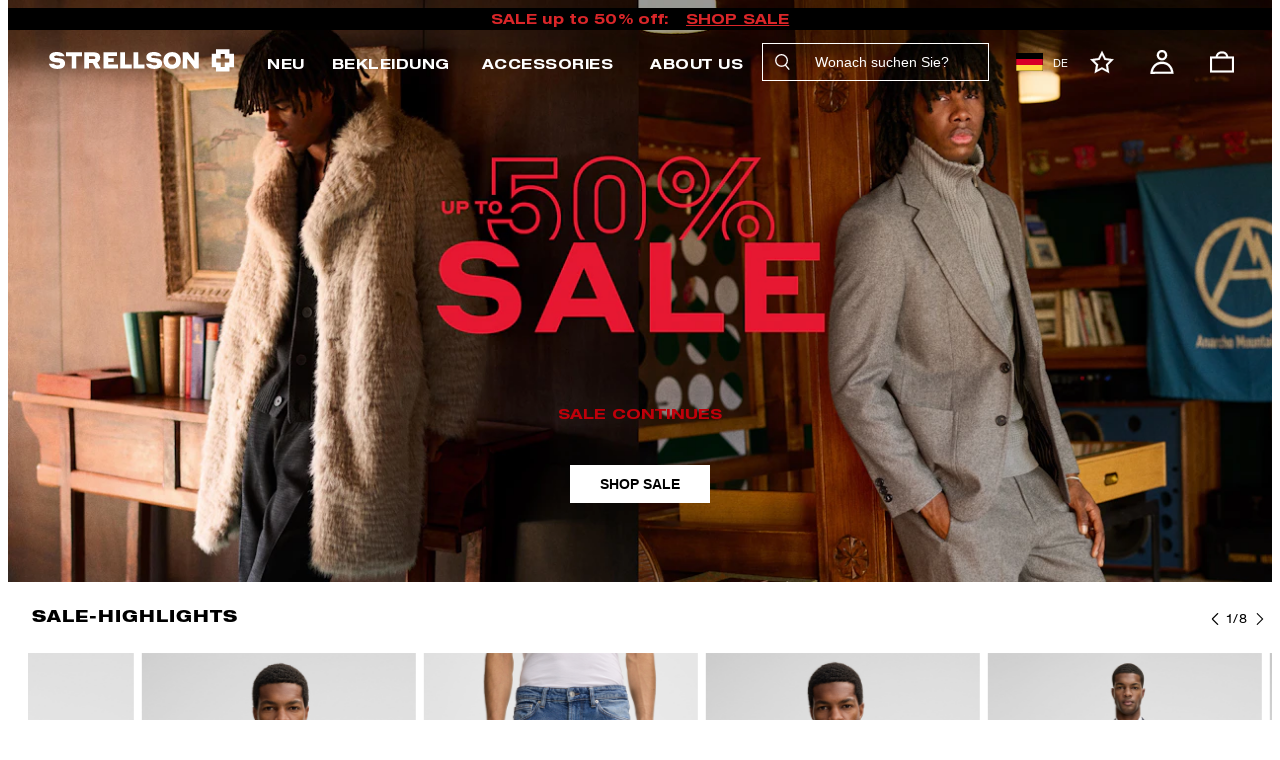

--- FILE ---
content_type: text/css
request_url: https://delivery-assets.squarelovin.com/sdk/1768380089/squarelovin.min.css
body_size: 18889
content:
.sq-container{width:100%}@media (min-width:480px){.sq-container{max-width:480px}}@media (min-width:768px){.sq-container{max-width:768px}}@media (min-width:976px){.sq-container{max-width:976px}}@media (min-width:1440px){.sq-container{max-width:1440px}}.sq-media-hover{display:flex;flex-direction:column;opacity:0}.sq-media-hover,.sq-media-hover-overlay{inset:0;position:absolute;transition-duration:.15s;transition-property:opacity;transition-timing-function:cubic-bezier(.4,0,.2,1)}.sq-media-hover-overlay{z-index:0}.sq-post{overflow:hidden}.sq-post .sq-post-image{overflow:hidden;position:relative;width:100%}.sq-post .sq-post-image:hover .sq-media-hover{opacity:1}.sq-post .sq-post-image:hover .sq-zoom{--tw-scale-x:1.1;--tw-scale-y:1.1;transform:translate(var(--tw-translate-x),var(--tw-translate-y)) rotate(var(--tw-rotate)) skew(var(--tw-skew-x)) skewY(var(--tw-skew-y)) scaleX(var(--tw-scale-x)) scaleY(var(--tw-scale-y))}.sq-post .sq-post-image>img,.sq-post .sq-post-image>video{-moz-column-break-inside:avoid;break-inside:avoid;margin:auto;transition-duration:.15s;transition-property:transform;transition-timing-function:cubic-bezier(.4,0,.2,1)}.sq-gallery>div:not(.sq-masonry) swiper-slide .sq-post-image,.sq-gallery>div:not(.sq-masonry)>div .sq-post-image,.sq-teaser>div:not(.sq-masonry) swiper-slide .sq-post-image,.sq-teaser>div:not(.sq-masonry)>div .sq-post-image{aspect-ratio:1/1}.sq-masonry{grid-gap:.75em;display:grid;grid-template-columns:repeat(auto-fill,minmax(120px,1fr));justify-content:center}.sq-masonry>*{height:-moz-min-content;height:min-content}.sq-media-icon{height:24px;width:24px}.sq-modal{--tw-bg-opacity:.6;background-color:rgb(0 0 0/var(--tw-bg-opacity));inset:0;overflow-y:hidden;position:fixed;z-index:99999999999}.sq-modal swiper-slide{height:auto}.sq-modal swiper-slide video{height:100%}.sq-modal-container{display:flex;height:100vh}.sq-modal-container-content{margin-left:auto;margin-right:auto;overflow:hidden;padding-bottom:12px;padding-top:5rem;position:relative;z-index:10}@media (min-width:480px){.sq-modal-container-content{max-width:1250px;padding-bottom:2.25rem;padding-top:5rem}}.sq-modal-vertical{margin-left:auto;margin-right:auto;overflow:visible;position:relative;width:100%;z-index:10}.sq-modal-overlay{background-color:#fff!important;left:50%;margin:18px auto auto;max-width:1250px;position:fixed;top:50%;transform:translate(-50%,-50%);width:90%}@media (max-width:480px){.swiper-teaser .sq-post,.swiper-teaser swiper-slide>div{height:100%}}.sq-product-post-content-wrapper::-webkit-scrollbar{display:none}.sq-product-post-content-wrapper{scrollbar-width:none}.sq-button-preview:focus{outline:none}.sq-close-button{align-items:center;cursor:pointer;display:flex;justify-content:flex-end;margin-left:auto;width:24px}@media (min-width:480px){.sq-close-button{height:3.5rem}}@media (min-width:768px){.sq-close-button{height:32px}}.sq-close-button{right:55px;top:0}@media (min-width:480px){.sq-close-button{right:30px;top:20px}}.sq-input,.sq-textarea{--tw-border-opacity:1;border-color:rgb(0 0 0/var(--tw-border-opacity));border-radius:.25rem;border-width:1px;padding:8px 16px}.sq-input-error{--tw-border-opacity:1;border-color:rgb(255 0 0/var(--tw-border-opacity))}@media (max-width:480px){.sq-mosaic.sq-grid-cols-1>div:nth-child(3n){grid-column:span 1;grid-row:span 1}.sq-mosaic.sq-grid-cols-2>div:nth-child(3n){grid-column:span 2;grid-row:span 2}.sq-mosaic.\!sq-grid-cols-1>div:nth-child(3n){grid-column:span 1!important;grid-row:span 1!important}}.skeleton{animation:pulsate 1.5s ease-in-out infinite;background-color:#e0e0e0;height:100%;width:100%}@keyframes pulsate{0%{opacity:1}50%{opacity:.4}to{opacity:1}}.skeleton-image,.skeleton-video{height:100%;position:absolute;width:100%}.loaded-skeleton{display:none}.squarelovin-hidden{opacity:0}@media (min-width:480px){.squarelovin-powered-by{--dynamic-margin-right:calc(var(--arrow-distance) + 32px);margin-right:var(--dynamic-margin-right)}.squarelovin-report{--dynamic-margin-left:calc(var(--arrow-distance) + 32px);margin-left:var(--dynamic-margin-left)}}.sq-teaser{display:flex;flex-direction:column;width:100%}.sq-teaser swiper-container{margin-left:30px;margin-right:30px;overflow:hidden}@media (min-width:480px){.sq-teaser swiper-container{margin-left:40px;margin-right:40px}}.sq-teaser swiper-container.row-2x2{height:50vh}.sq-teaser swiper-container.row-2x2 swiper-slide{height:calc(50% - 15px)!important}.sq-teaser swiper-container.swiper-teaser--rows swiper-slide{height:calc((100% - var(--spaceBetween)*(var(--rows) - 1))/var(--rows))!important}.sq-teaser__slider{position:relative;width:100%}#sq-popup-main-full-content::-webkit-scrollbar{-webkit-overflow-scrolling:touch;display:none}#sq-popup-main-full-content{-webkit-overflow-scrolling:touch;scrollbar-width:none}.squarelovin-video-js .video-js{background-color:transparent!important}.sq-vertical-popup .video-js .vjs-control-bar{background-color:transparent!important;height:10%!important}.sq-normal-popup .video-js .vjs-big-play-button{display:none!important}.sq-normal-popup .video-js .vjs-control-bar{background-color:transparent!important;height:10%!important;padding:0 10px!important}.squarelovin-video-js .video-js .vjs-load-progress{background-color:#fff!important;opacity:100%!important}.squarelovin-video-js .video-js .vjs-progress-control .vjs-progress-holder{background-color:#fff!important;border-radius:50px;height:4px!important}.sq-vertical-popup .video-js .vjs-progress-control .vjs-progress-holder{background-color:#fff!important;border-radius:50px;height:7px!important}.sq-vertical-popup .video-js .vjs-control-bar .vjs-progress-control .vjs-progress-holder .vjs-play-progress .vjs-time-tooltip,.sq-vertical-popup .video-js .vjs-control-bar .vjs-progress-control .vjs-progress-holder .vjs-play-progress:before{display:none!important}.sq-vertical-popup .video-js .vjs-control-bar,.sq-vertical-popup .video-js .vjs-control-bar .vjs-progress-control{height:7px!important;z-index:9999999999!important}.sq-vertical-popup .video-js .vjs-control-bar{top:0;z-index:9999999999!important}.sq-vertical-popup .vjs-has-started.vjs-user-inactive.vjs-playing .vjs-control-bar{opacity:1!important}.sq-vertical-popup .video-js .vjs-control-bar .vjs-progress-control .vjs-progress-holder .vjs-mouse-display{display:none!important}.sq-vertical-popup .video-js .vjs-tech{width:auto!important}.squarelovin-video-js .video-js .vjs-play-progress:before{color:#fff!important;font-size:14px!important;top:0!important}.squarelovin-video-js .video-js .vjs-progress-holder .vjs-play-progress{border-radius:50px!important}.squarelovin-video-js .video-js .vjs-progress-holder .vjs-load-progress div{background-color:#d3d3d3!important}.squarelovin-video-js .video-js .vjs-picture-in-picture-control{display:none}.squarelovin-video-js .video-js .vjs-time-control{padding:0!important}.squarelovin-video-js .video-js .vjs-fullscreen-control span:first-child:before{content:url([data-uri])!important}.squarelovin-video-js .video-js .vjs-time-control span:nth-child(2){display:none!important}.squarelovin-video-js .video-js .vjs-volume-panel{order:3}.squarelovin-video-js .video-js .vjs-volume-panel .vjs-volume-control.vjs-volume-vertical{display:none}.squarelovin-video-js .video-js .vjs-volume-level{height:4px!important}.squarelovin-video-js .video-js .vjs-progress-holder{height:2px!important}.sq-vertical-popup .video-js .vjs-progress-holder{height:7px!important}.sq-vertical-popup .video-js .vjs-control-bar .vjs-progress-control .vjs-progress-holder{margin:0!important}.squarelovin-video-js .video-js .vjs-progress-control:hover .vjs-time-tooltip{display:none!important}.squarelovin-video-js .video-js .vjs-mute-control .vjs-icon-placeholder:before,.squarelovin-video-js .video-js .vjs-mute-control.vjs-vol-0 .vjs-icon-placeholder:before,.squarelovin-video-js .video-js .vjs-play-control .vjs-icon-placeholder:before{align-items:center!important;color:#fff!important;display:flex!important;font-size:30px!important;justify-content:center!important}.squarelovin-video-js .video-js .vjs-volume-panel .vjs-volume-control.vjs-volume-horizontal{align-items:center!important;display:flex!important;height:100%!important;justify-content:center!important}.squarelovin-video-js .video-js .vjs-control:before,.squarelovin-video-js .video-js .vjs-mute-control.vjs-vol-0:before,.squarelovin-video-js .video-js .vjs-mute-control:before,.squarelovin-video-js .video-js .vjs-play-progress:after,.squarelovin-video-js .video-js .vjs-progress-control:hover .vjs-mouse-display:after,.squarelovin-video-js .video-js .vjs-volume-control:hover .vjs-volume-tooltip{display:none!important}.squarelovin-video-js .video-js .vjs-volume-level:before{font-size:14px!important}.sq-popup-arrows-next{right:0}.sq-popup-arrows-next,.sq-popup-arrows-prev{display:flex;height:100%;margin-bottom:auto;margin-top:auto;place-items:center;position:absolute;z-index:20}.sq-modal-next,.sq-modal-prev{height:32px;width:32px;z-index:10}.sq-product-container::-webkit-scrollbar{display:none}.sq-product-container{scrollbar-width:none}.sq-rotated{transform:rotate(180deg);transition:transform .3s ease-in-out}.sq-margin-last{margin-right:0!important}.sq-textarea{min-height:100px}.sq-avatar{border-radius:9999px!important}.sq-avatar-masonry{border-radius:9999px;width:20%}.sq-btn-link,.sq-btn-outline,.sq-btn-primary{padding:8px 2.25rem}.sq-btn-primary{--tw-bg-opacity:1;--tw-text-opacity:1;background-color:rgb(0 0 0/var(--tw-bg-opacity));border-radius:.25rem;color:rgb(255 255 255/var(--tw-text-opacity));font-weight:600}.sq-btn-link{--tw-text-opacity:1}.sq-btn-link,.sq-btn-outline{color:rgb(0 0 0/var(--tw-text-opacity))}.sq-btn-outline{--tw-border-opacity:1;--tw-text-opacity:1;border-color:rgb(0 0 0/var(--tw-border-opacity));border-radius:.25rem;border-width:1px;font-weight:600}.sq-post-row-product-avatar{border:2px solid #fff;border-radius:9999px;height:40px;width:40px}.sq-max-w-50{max-width:50%}.sq-add-caption ::-moz-placeholder{color:#000;opacity:1}.sq-add-caption ::placeholder{color:#000;opacity:1}.sq-add-caption :-ms-input-placeholder{color:#000}.sq-add-caption ::-ms-input-placeholder{color:#000}@media (min-width:480px){.sm-sq-mosaic>div{grid-column:span 1;grid-row:span 1}.sm-sq-mosaic.sm\:sq-grid-cols-4>div:first-child,.sm-sq-mosaic.sm\:sq-grid-cols-4>div:nth-child(3n+1),.sm-sq-mosaic.sm\:sq-grid-cols-5>div:first-child,.sm-sq-mosaic.sm\:sq-grid-cols-5>div:nth-child(9n+1),.sm-sq-mosaic.sm\:sq-grid-cols-5>div:nth-child(9n-3){grid-column:span 2;grid-row:span 2}}.sq-popup-media{aspect-ratio:1/1}.sq-modal-container-content{padding:0!important}.sq-hover-load-more{--tw-bg-opacity:.5;--tw-text-opacity:1;background-color:rgb(0 0 0/var(--tw-bg-opacity));color:rgb(255 255 255/var(--tw-text-opacity));display:grid;height:100%;margin:auto;overflow:hidden;place-items:center;position:absolute;vertical-align:middle;width:100%;z-index:10}.sqHideDeliveryIfHasNoContent--show{display:block!important}.sqHideDeliveryIfHasNoContent{display:none}.sq-fixed{position:fixed}.\!sq-absolute{position:absolute!important}.sq-absolute{position:absolute}.sq-relative{position:relative}.sq-inset-0{inset:0}.sq-inset-y-1\/2{bottom:50%;top:50%}.sq-bottom-0{bottom:0}.sq-bottom-\[10px\]{bottom:10px}.sq-bottom-\[18px\]{bottom:18px}.sq-bottom-\[20px\]{bottom:20px}.sq-left-0{left:0}.sq-left-\[14px\]{left:14px}.sq-left-\[20px\]{left:20px}.sq-right-0{right:0}.sq-right-\[14px\]{right:14px}.sq-right-\[28px\]{right:28px}.sq-top-0{top:0}.sq-top-\[-15\%\]{top:-15%}.sq-top-\[10px\]{top:10px}.sq-top-\[16px\]{top:16px}.sq-top-\[42px\]{top:42px}.sq-top-full{top:100%}.sq-z-10{z-index:10}.sq-z-20{z-index:20}.sq-z-30{z-index:30}.sq-z-40{z-index:40}.sq-z-50{z-index:50}.sq-z-\[100\]{z-index:100}.sq-z-\[99999\]{z-index:99999}.sq-order-1{order:1}.sq-order-2{order:2}.sq-order-3{order:3}.sq-col-span-2{grid-column:span 2/span 2}.sq-col-start-2{grid-column-start:2}.sq-col-start-3{grid-column-start:3}.sq-col-end-4{grid-column-end:4}.sq-col-end-5{grid-column-end:5}.\!sq-m-0{margin:0!important}.sq-m-0{margin:0}.sq-m-\[10px\]{margin:10px}.sq-m-auto{margin:auto}.\!sq-mx-0{margin-left:0!important;margin-right:0!important}.\!sq-my-0{margin-bottom:0!important;margin-top:0!important}.\!sq-my-auto{margin-bottom:auto!important;margin-top:auto!important}.sq-mx-0{margin-left:0;margin-right:0}.sq-mx-1{margin-left:4.5px;margin-right:4.5px}.sq-mx-2{margin-left:8px;margin-right:8px}.sq-mx-3{margin-left:12px;margin-right:12px}.sq-mx-\[10px\]{margin-left:10px;margin-right:10px}.sq-mx-\[2\%\]{margin-left:2%;margin-right:2%}.sq-mx-\[8px\]{margin-left:8px;margin-right:8px}.sq-mx-auto{margin-left:auto;margin-right:auto}.sq-my-1{margin-bottom:4.5px;margin-top:4.5px}.sq-my-2{margin-bottom:8px;margin-top:8px}.sq-my-4{margin-bottom:16px;margin-top:16px}.sq-my-\[13px\]{margin-bottom:13px;margin-top:13px}.sq-my-\[20px\]{margin-bottom:20px;margin-top:20px}.sq-my-\[24px\]{margin-bottom:24px;margin-top:24px}.sq-my-auto{margin-bottom:auto;margin-top:auto}.\!sq-mb-0{margin-bottom:0!important}.\!sq-mr-0{margin-right:0!important}.\!sq-mt-0{margin-top:0!important}.\!sq-mt-\[25px\]{margin-top:25px!important}.\!sq-mt-\[6px\]{margin-top:6px!important}.sq-mb-1{margin-bottom:4.5px}.sq-mb-2{margin-bottom:8px}.sq-mb-3{margin-bottom:12px}.sq-mb-4{margin-bottom:16px}.sq-mb-6{margin-bottom:32px}.sq-mb-\[10px\]{margin-bottom:10px}.sq-mb-\[12px\]{margin-bottom:12px}.sq-mb-\[13px\]{margin-bottom:13px}.sq-mb-\[16px\]{margin-bottom:16px}.sq-mb-\[17px\]{margin-bottom:17px}.sq-mb-\[20px\]{margin-bottom:20px}.sq-mb-\[22px\]{margin-bottom:22px}.sq-mb-\[25px\]{margin-bottom:25px}.sq-mb-\[4px\]{margin-bottom:4px}.sq-mb-\[6px\]{margin-bottom:6px}.sq-mb-\[8px\]{margin-bottom:8px}.sq-mb-auto{margin-bottom:auto}.sq-ml-1{margin-left:4.5px}.sq-ml-2{margin-left:8px}.sq-ml-\[-4px\]{margin-left:-4px}.sq-ml-\[10px\]{margin-left:10px}.sq-ml-\[3px\]{margin-left:3px}.sq-ml-auto{margin-left:auto}.sq-mr-0{margin-right:0}.sq-mr-1{margin-right:4.5px}.sq-mr-2{margin-right:8px}.sq-mr-3{margin-right:12px}.sq-mr-4{margin-right:16px}.sq-mr-\[10px\]{margin-right:10px}.sq-mr-\[14px\]{margin-right:14px}.sq-mr-\[15px\]{margin-right:15px}.sq-mr-\[20px\]{margin-right:20px}.sq-mr-\[25px\]{margin-right:25px}.sq-mr-auto{margin-right:auto}.sq-mt-1{margin-top:4.5px}.sq-mt-10{margin-top:3.5rem}.sq-mt-2{margin-top:8px}.sq-mt-3{margin-top:12px}.sq-mt-7{margin-top:2.25rem}.sq-mt-\[10px\]{margin-top:10px}.sq-mt-\[12px\]{margin-top:12px}.sq-mt-\[14px\]{margin-top:14px}.sq-mt-\[20px\]{margin-top:20px}.sq-mt-\[24px\]{margin-top:24px}.sq-mt-\[2px\]{margin-top:2px}.sq-mt-\[5px\]{margin-top:5px}.sq-mt-\[8px\]{margin-top:8px}.sq-mt-auto{margin-top:auto}.sq-box-border{box-sizing:border-box}.sq-line-clamp-1{-webkit-line-clamp:1}.sq-line-clamp-1,.sq-line-clamp-2{-webkit-box-orient:vertical;display:-webkit-box;overflow:hidden}.sq-line-clamp-2{-webkit-line-clamp:2}.sq-line-clamp-4{-webkit-box-orient:vertical;-webkit-line-clamp:4;display:-webkit-box;overflow:hidden}.sq-block{display:block}.sq-inline-block{display:inline-block}.\!sq-flex{display:flex!important}.sq-flex{display:flex}.sq-inline-flex{display:inline-flex}.\!sq-grid{display:grid!important}.sq-grid{display:grid}.sq-inline-grid{display:inline-grid}.sq-contents{display:contents}.\!sq-hidden{display:none!important}.sq-hidden{display:none}.sq-aspect-\[1\/1\]{aspect-ratio:1/1}.sq-aspect-\[3\/4\]{aspect-ratio:3/4}.\!sq-h-\[500px\]{height:500px!important}.\!sq-h-auto{height:auto!important}.\!sq-h-full{height:100%!important}.sq-h-1{height:4.5px}.sq-h-5{height:24px}.sq-h-\[100dvh\]{height:100dvh}.sq-h-\[100px\]{height:100px}.sq-h-\[100vh\]{height:100vh}.sq-h-\[115px\]{height:115px}.sq-h-\[120px\]{height:120px}.sq-h-\[125px\]{height:125px}.sq-h-\[143px\]{height:143px}.sq-h-\[150px\]{height:150px}.sq-h-\[15px\]{height:15px}.sq-h-\[160px\]{height:160px}.sq-h-\[16px\]{height:16px}.sq-h-\[177px\]{height:177px}.sq-h-\[17px\]{height:17px}.sq-h-\[180px\]{height:180px}.sq-h-\[18px\]{height:18px}.sq-h-\[20px\]{height:20px}.sq-h-\[24px\]{height:24px}.sq-h-\[25px\]{height:25px}.sq-h-\[30px\]{height:30px}.sq-h-\[32px\]{height:32px}.sq-h-\[35px\]{height:35px}.sq-h-\[36px\]{height:36px}.sq-h-\[370px\]{height:370px}.sq-h-\[38px\]{height:38px}.sq-h-\[40px\]{height:40px}.sq-h-\[41px\]{height:41px}.sq-h-\[42px\]{height:42px}.sq-h-\[45px\]{height:45px}.sq-h-\[50px\]{height:50px}.sq-h-\[55px\]{height:55px}.sq-h-\[600px\]{height:600px}.sq-h-\[60px\]{height:60px}.sq-h-\[70px\]{height:70px}.sq-h-\[712px\]{height:712px}.sq-h-\[74px\]{height:74px}.sq-h-\[80px\]{height:80px}.sq-h-\[90\%\]{height:90%}.sq-h-\[96\%\]{height:96%}.sq-h-auto{height:auto}.sq-h-full{height:100%}.sq-h-max{height:-moz-max-content;height:max-content}.sq-max-h-full{max-height:100%}.sq-max-h-screen{max-height:100vh}.sq-min-h-\[75px\]{min-height:75px}.\!sq-w-full{width:100%!important}.sq-w-1\/2{width:50%}.sq-w-1\/3{width:33.333333%}.sq-w-1\/4{width:25%}.sq-w-2\/3{width:66.666667%}.sq-w-2\/5{width:40%}.sq-w-3\/5{width:60%}.sq-w-4\/5{width:80%}.sq-w-5{width:24px}.sq-w-\[100px\]{width:100px}.sq-w-\[10px\]{width:10px}.sq-w-\[115px\]{width:115px}.sq-w-\[120px\]{width:120px}.sq-w-\[125px\]{width:125px}.sq-w-\[147px\]{width:147px}.sq-w-\[150px\]{width:150px}.sq-w-\[15px\]{width:15px}.sq-w-\[16px\]{width:16px}.sq-w-\[175px\]{width:175px}.sq-w-\[177px\]{width:177px}.sq-w-\[17px\]{width:17px}.sq-w-\[180px\]{width:180px}.sq-w-\[18px\]{width:18px}.sq-w-\[200px\]{width:200px}.sq-w-\[20px\]{width:20px}.sq-w-\[24px\]{width:24px}.sq-w-\[255px\]{width:255px}.sq-w-\[25px\]{width:25px}.sq-w-\[300px\]{width:300px}.sq-w-\[30px\]{width:30px}.sq-w-\[32px\]{width:32px}.sq-w-\[350px\]{width:350px}.sq-w-\[35px\]{width:35px}.sq-w-\[36px\]{width:36px}.sq-w-\[370px\]{width:370px}.sq-w-\[40px\]{width:40px}.sq-w-\[41px\]{width:41px}.sq-w-\[420px\]{width:420px}.sq-w-\[450px\]{width:450px}.sq-w-\[45px\]{width:45px}.sq-w-\[50px\]{width:50px}.sq-w-\[60px\]{width:60px}.sq-w-\[70px\]{width:70px}.sq-w-\[74px\]{width:74px}.sq-w-\[80px\]{width:80px}.sq-w-auto{width:auto}.sq-w-full{width:100%}.sq-w-max{width:-moz-max-content;width:max-content}.sq-w-min{width:-moz-min-content;width:min-content}.sq-min-w-\[125px\]{min-width:125px}.sq-min-w-\[75px\]{min-width:75px}.sq-min-w-full{min-width:100%}.\!sq-max-w-full{max-width:100%!important}.sq-max-w-\[450px\]{max-width:450px}.sq-max-w-\[535px\]{max-width:535px}.sq-max-w-full{max-width:100%}.sq-max-w-none{max-width:none}.sq-max-w-sm{max-width:24rem}.sq-max-w-xs{max-width:20rem}.sq-flex-1{flex:1 1 0%}.sq-flex-none{flex:none}.sq-flex-shrink-0{flex-shrink:0}.sq-flex-grow,.sq-grow{flex-grow:1}@keyframes sq-pulse{50%{opacity:.5}}.sq-animate-pulse{animation:sq-pulse 2s cubic-bezier(.4,0,.6,1) infinite}.sq-cursor-pointer{cursor:pointer}.sq-break-inside-avoid{-moz-column-break-inside:avoid;break-inside:avoid}.\!sq-grid-cols-1{grid-template-columns:repeat(1,minmax(0,1fr))!important}.sq-grid-cols-1{grid-template-columns:repeat(1,minmax(0,1fr))}.sq-grid-cols-2{grid-template-columns:repeat(2,minmax(0,1fr))}.sq-grid-cols-3{grid-template-columns:repeat(3,minmax(0,1fr))}.sq-grid-cols-4{grid-template-columns:repeat(4,minmax(0,1fr))}.sq-grid-cols-5{grid-template-columns:repeat(5,minmax(0,1fr))}.sq-grid-cols-6{grid-template-columns:repeat(6,minmax(0,1fr))}.sq-flex-row{flex-direction:row}.sq-flex-row-reverse{flex-direction:row-reverse}.sq-flex-col{flex-direction:column}.sq-flex-wrap{flex-wrap:wrap}.sq-place-content-center{place-content:center}.sq-place-items-center{place-items:center}.sq-items-start{align-items:flex-start}.sq-items-end{align-items:flex-end}.\!sq-items-center{align-items:center!important}.sq-items-center{align-items:center}.sq-items-stretch{align-items:stretch}.\!sq-justify-start{justify-content:flex-start!important}.sq-justify-start{justify-content:flex-start}.sq-justify-end{justify-content:flex-end}.sq-justify-center{justify-content:center}.sq-justify-between{justify-content:space-between}.sq-justify-items-center{justify-items:center}.sq-gap-1{gap:.5rem}.sq-gap-2{gap:.75rem}.sq-gap-3{gap:1rem}.sq-gap-4{gap:1.125rem}.sq-gap-5{gap:24px}.sq-gap-\[15px\]{gap:15px}.sq-gap-\[20px\]{gap:20px}.sq-gap-\[24px\]{gap:24px}.sq-gap-\[30px\]{gap:30px}.sq-gap-\[32px\]{gap:32px}.sq-gap-\[40px\]{gap:40px}.sq-gap-\[4px\]{gap:4px}.sq-gap-\[5px\]{gap:5px}.sq-gap-\[8px\]{gap:8px}.sq-gap-x-10{-moz-column-gap:3.5rem;column-gap:3.5rem}.sq-gap-x-\[15px\]{-moz-column-gap:15px;column-gap:15px}.sq-gap-x-\[16px\]{-moz-column-gap:16px;column-gap:16px}.sq-gap-x-\[4px\]{-moz-column-gap:4px;column-gap:4px}.sq-gap-x-\[6px\]{-moz-column-gap:6px;column-gap:6px}.sq-gap-x-\[8px\]{-moz-column-gap:8px;column-gap:8px}.sq-gap-y-\[15px\]{row-gap:15px}.sq-gap-y-\[24px\]{row-gap:24px}.sq-gap-y-\[2px\]{row-gap:2px}.sq-gap-y-\[6px\]{row-gap:6px}.sq-gap-y-\[8px\]{row-gap:8px}.sq-place-self-end{place-self:end}.sq-place-self-center{place-self:center}.sq-self-start{align-self:flex-start}.sq-overflow-hidden{overflow:hidden}.\!sq-overflow-visible{overflow:visible!important}.sq-overflow-y-auto{overflow-y:auto}.sq-overflow-x-hidden{overflow-x:hidden}.sq-overflow-y-scroll{overflow-y:scroll}.sq-truncate{overflow:hidden;white-space:nowrap}.sq-text-ellipsis,.sq-truncate{text-overflow:ellipsis}.sq-whitespace-nowrap{white-space:nowrap}.sq-break-words{overflow-wrap:break-word}.sq-rounded{border-radius:.25rem}.sq-rounded-\[10px\]{border-radius:10px}.sq-rounded-\[15px\]{border-radius:15px}.sq-rounded-\[20px\]{border-radius:20px}.sq-rounded-\[3px\]{border-radius:3px}.sq-rounded-\[8px\]{border-radius:8px}.sq-rounded-full{border-radius:9999px}.sq-rounded-none{border-radius:0}.sq-rounded-sm{border-radius:.125rem}.\!sq-border{border-width:1px!important}.\!sq-border-0{border-width:0!important}.sq-border{border-width:1px}.sq-border-0{border-width:0}.sq-border-2{border-width:2px}.sq-border-r{border-right-width:1px}.sq-border-r-0{border-right-width:0}.\!sq-border-solid{border-style:solid!important}.sq-border-solid{border-style:solid}.sq-border-dashed{border-style:dashed}.\!sq-border-none{border-style:none!important}.sq-border-none{border-style:none}.\!sq-border-\[\#DDDDDD\]{--tw-border-opacity:1!important;border-color:rgb(221 221 221/var(--tw-border-opacity))!important}.sq-border-\[\#DDDDDDDD\]{border-color:#dddd}.sq-border-black{--tw-border-opacity:1;border-color:rgb(0 0 0/var(--tw-border-opacity))}.sq-border-gray{--tw-border-opacity:1;border-color:rgb(222 226 230/var(--tw-border-opacity))}.\!sq-bg-transparent{background-color:transparent!important}.\!sq-bg-white{--tw-bg-opacity:1!important;background-color:rgb(255 255 255/var(--tw-bg-opacity))!important}.sq-bg-\[\#00000080\]{background-color:#00000080}.sq-bg-\[\#3A3A3A99\]{background-color:#3a3a3a99}.sq-bg-\[\#F9F9F9\]{--tw-bg-opacity:1;background-color:rgb(249 249 249/var(--tw-bg-opacity))}.sq-bg-black{--tw-bg-opacity:1;background-color:rgb(0 0 0/var(--tw-bg-opacity))}.sq-bg-gray{--tw-bg-opacity:1;background-color:rgb(222 226 230/var(--tw-bg-opacity))}.sq-bg-gray_dark{--tw-bg-opacity:1;background-color:rgb(58 58 58/var(--tw-bg-opacity))}.sq-bg-gray_light{--tw-bg-opacity:1;background-color:rgb(245 245 245/var(--tw-bg-opacity))}.sq-bg-transparent{background-color:transparent}.sq-bg-white{--tw-bg-opacity:1;background-color:rgb(255 255 255/var(--tw-bg-opacity))}.sq-bg-opacity-60{--tw-bg-opacity:.6}.sq-bg-none{background-image:none}.sq-object-contain{-o-object-fit:contain;object-fit:contain}.sq-object-cover{-o-object-fit:cover;object-fit:cover}.\!sq-p-\[20px\]{padding:20px!important}.\!sq-p-\[35px\]{padding:35px!important}.sq-p-0{padding:0}.sq-p-2{padding:8px}.sq-p-4{padding:16px}.sq-p-5{padding:24px}.sq-p-6{padding:32px}.sq-p-7{padding:2.25rem}.sq-p-\[10px\]{padding:10px}.sq-p-\[14px\]{padding:14px}.sq-p-\[20px\]{padding:20px}.sq-p-\[4px\]{padding:4px}.sq-p-\[8px\]{padding:8px}.sq-px-0{padding-left:0;padding-right:0}.sq-px-4{padding-left:16px;padding-right:16px}.sq-px-6{padding-left:32px;padding-right:32px}.sq-px-8{padding-left:2.5rem;padding-right:2.5rem}.sq-px-\[10px\]{padding-left:10px;padding-right:10px}.sq-px-\[14px\]{padding-left:14px;padding-right:14px}.sq-px-\[15px\]{padding-left:15px;padding-right:15px}.sq-px-\[20px\]{padding-left:20px;padding-right:20px}.sq-px-\[2px\]{padding-left:2px;padding-right:2px}.sq-px-\[5px\]{padding-left:5px;padding-right:5px}.sq-py-1{padding-bottom:4.5px;padding-top:4.5px}.sq-py-2{padding-bottom:8px;padding-top:8px}.sq-py-3{padding-bottom:12px;padding-top:12px}.sq-py-4{padding-bottom:16px;padding-top:16px}.sq-py-8{padding-bottom:2.5rem;padding-top:2.5rem}.sq-py-\[11px\]{padding-bottom:11px;padding-top:11px}.sq-py-\[14px\]{padding-bottom:14px;padding-top:14px}.sq-pb-0{padding-bottom:0}.sq-pb-2{padding-bottom:8px}.sq-pb-4{padding-bottom:16px}.sq-pb-\[6px\]{padding-bottom:6px}.sq-pl-0{padding-left:0}.sq-pl-2{padding-left:8px}.sq-pl-3{padding-left:12px}.sq-pl-4{padding-left:16px}.sq-pr-1{padding-right:4.5px}.sq-pr-2{padding-right:8px}.sq-pr-3{padding-right:12px}.sq-pr-4{padding-right:16px}.sq-pr-\[20px\]{padding-right:20px}.sq-pr-\[33px\]{padding-right:33px}.sq-pr-\[35px\]{padding-right:35px}.sq-pt-0{padding-top:0}.sq-pt-2{padding-top:8px}.sq-pt-4,.sq-pt-\[16px\]{padding-top:16px}.sq-pt-\[2px\]{padding-top:2px}.sq-pt-\[42px\]{padding-top:42px}.sq-pt-\[50px\]{padding-top:50px}.\!sq-text-left{text-align:left!important}.sq-text-left{text-align:left}.\!sq-text-center{text-align:center!important}.sq-text-center{text-align:center}.sq-text-right{text-align:right}.sq-align-middle{vertical-align:middle}.\!sq-font-sans{font-family:sans-serif!important}.sq-font-lato{font-family:Lato,sans-serif}.sq-font-sans{font-family:sans-serif}.\!sq-text-\[14px\]{font-size:14px!important}.\!sq-text-\[24px\]{font-size:24px!important}.\!sq-text-sm{font-size:.875rem!important;line-height:1.25rem!important}.\!sq-text-xs{font-size:.75rem!important;line-height:1rem!important}.sq-text-2xl{font-size:1.5rem;line-height:2rem}.sq-text-\[12\.5px\]{font-size:12.5px}.sq-text-\[12px\]{font-size:12px}.sq-text-\[14px\]{font-size:14px}.sq-text-\[16px\]{font-size:16px}.sq-text-\[18px\]{font-size:18px}.sq-text-\[24px\]{font-size:24px}.sq-text-\[28px\]{font-size:28px}.sq-text-\[36px\]{font-size:36px}.sq-text-\[48px\]{font-size:48px}.sq-text-base{font-size:1rem;line-height:1.5rem}.sq-text-sm{font-size:.875rem;line-height:1.25rem}.sq-text-xs{font-size:.75rem;line-height:1rem}.sq-font-bold{font-weight:700}.sq-font-light{font-weight:300}.sq-font-medium{font-weight:500}.sq-font-normal{font-weight:400}.sq-font-semibold{font-weight:600}.sq-uppercase{text-transform:uppercase}.sq-leading-6{line-height:1.5rem}.sq-leading-\[18px\]{line-height:18px}.sq-leading-none{line-height:1}.\!sq-text-\[\#3a3a3a\]{--tw-text-opacity:1!important;color:rgb(58 58 58/var(--tw-text-opacity))!important}.\!sq-text-black{--tw-text-opacity:1!important;color:rgb(0 0 0/var(--tw-text-opacity))!important}.sq-text-\[\#3a3a3a\]{--tw-text-opacity:1;color:rgb(58 58 58/var(--tw-text-opacity))}.sq-text-\[\#BEC1C4\]{--tw-text-opacity:1;color:rgb(190 193 196/var(--tw-text-opacity))}.sq-text-\[\#E20A0A\]{--tw-text-opacity:1;color:rgb(226 10 10/var(--tw-text-opacity))}.sq-text-black{--tw-text-opacity:1;color:rgb(0 0 0/var(--tw-text-opacity))}.sq-text-disable{--tw-text-opacity:1;color:rgb(196 196 196/var(--tw-text-opacity))}.sq-text-gray_dark{--tw-text-opacity:1;color:rgb(58 58 58/var(--tw-text-opacity))}.sq-text-red{--tw-text-opacity:1;color:rgb(255 0 0/var(--tw-text-opacity))}.sq-text-white{--tw-text-opacity:1;color:rgb(255 255 255/var(--tw-text-opacity))}.sq-underline{text-decoration-line:underline}.\!sq-line-through{text-decoration-line:line-through!important}.sq-line-through{text-decoration-line:line-through}.sq-no-underline{text-decoration-line:none}.sq-opacity-0{opacity:0}.sq-opacity-100{opacity:1}.sq-opacity-60{opacity:.6}.sq-opacity-70{opacity:.7}.sq-shadow{--tw-shadow:0 1px 3px 0 rgba(0,0,0,.1),0 1px 2px -1px rgba(0,0,0,.1);--tw-shadow-colored:0 1px 3px 0 var(--tw-shadow-color),0 1px 2px -1px var(--tw-shadow-color)}.sq-shadow,.sq-shadow-xl{box-shadow:var(--tw-ring-offset-shadow,0 0 #0000),var(--tw-ring-shadow,0 0 #0000),var(--tw-shadow)}.sq-shadow-xl{--tw-shadow:0 20px 25px -5px rgba(0,0,0,.1),0 8px 10px -6px rgba(0,0,0,.1);--tw-shadow-colored:0 20px 25px -5px var(--tw-shadow-color),0 8px 10px -6px var(--tw-shadow-color)}.sq-backdrop-blur-sm{--tw-backdrop-blur:blur(4px);-webkit-backdrop-filter:var(--tw-backdrop-blur) var(--tw-backdrop-brightness) var(--tw-backdrop-contrast) var(--tw-backdrop-grayscale) var(--tw-backdrop-hue-rotate) var(--tw-backdrop-invert) var(--tw-backdrop-opacity) var(--tw-backdrop-saturate) var(--tw-backdrop-sepia);backdrop-filter:var(--tw-backdrop-blur) var(--tw-backdrop-brightness) var(--tw-backdrop-contrast) var(--tw-backdrop-grayscale) var(--tw-backdrop-hue-rotate) var(--tw-backdrop-invert) var(--tw-backdrop-opacity) var(--tw-backdrop-saturate) var(--tw-backdrop-sepia)}.sq-transition-colors{transition-duration:.15s;transition-property:color,background-color,border-color,text-decoration-color,fill,stroke;transition-timing-function:cubic-bezier(.4,0,.2,1)}.sq-transition-transform{transition-duration:.15s;transition-property:transform;transition-timing-function:cubic-bezier(.4,0,.2,1)}.sq-duration-300{transition-duration:.3s}.sq-ease-in-out{transition-timing-function:cubic-bezier(.4,0,.2,1)}.sq-ease-linear{transition-timing-function:linear}@media (min-width:480px){@media (max-width:480px){.sm\:sq-grid-cols-1.sq-mosaic>div:nth-child(3n){grid-column:span 1;grid-row:span 1}.sm\:sq-grid-cols-2.sq-mosaic>div:nth-child(3n){grid-column:span 2;grid-row:span 2}}}.hover\:sq-border-black:hover{--tw-border-opacity:1;border-color:rgb(0 0 0/var(--tw-border-opacity))}.hover\:sq-bg-gray:hover{--tw-bg-opacity:1;background-color:rgb(222 226 230/var(--tw-bg-opacity))}.focus\:sq-outline-0:focus{outline-width:0}@media (min-width:480px){.sm\:-sq-right-\[61px\]{right:-61px}.sm\:sq-bottom-\[15px\]{bottom:15px}.sm\:sq-mb-\[16px\]{margin-bottom:16px}.sm\:sq-block{display:block}.sm\:sq-flex{display:flex}.sm\:sq-grid{display:grid}.sm\:sq-hidden{display:none}.sm\:sq-h-\[107px\]{height:107px}.sm\:sq-h-\[122px\]{height:122px}.sm\:sq-h-\[14px\]{height:14px}.sm\:sq-h-\[25px\]{height:25px}.sm\:sq-h-\[34px\]{height:34px}.sm\:sq-h-\[38px\]{height:38px}.sm\:sq-h-\[40px\]{height:40px}.sm\:sq-h-\[43px\]{height:43px}.sm\:sq-h-\[45px\]{height:45px}.sm\:sq-h-\[712px\]{height:712px}.sm\:sq-w-1\/2,.sm\:sq-w-2\/4{width:50%}.sm\:sq-w-2\/5{width:40%}.sm\:sq-w-3\/5{width:60%}.sm\:sq-w-\[107px\]{width:107px}.sm\:sq-w-\[14px\]{width:14px}.sm\:sq-w-\[25px\]{width:25px}.sm\:sq-w-\[38px\]{width:38px}.sm\:sq-w-\[40px\]{width:40px}.sm\:sq-w-\[43px\]{width:43px}.sm\:sq-w-\[45px\]{width:45px}.sm\:sq-w-\[61px\]{width:61px}.sm\:sq-w-full{width:100%}.sm\:sq-max-w-\[420px\]{max-width:420px}.sm\:sq-max-w-full{max-width:100%}.sm\:sq-max-w-xs{max-width:20rem}.sm\:sq-grid-cols-1{grid-template-columns:repeat(1,minmax(0,1fr))}.sm\:sq-grid-cols-2{grid-template-columns:repeat(2,minmax(0,1fr))}.sm\:sq-grid-cols-3{grid-template-columns:repeat(3,minmax(0,1fr))}.sm\:sq-grid-cols-4{grid-template-columns:repeat(4,minmax(0,1fr))}.sm\:sq-grid-cols-5{grid-template-columns:repeat(5,minmax(0,1fr))}.sm\:sq-grid-cols-6{grid-template-columns:repeat(6,minmax(0,1fr))}.sm\:sq-flex-row{flex-direction:row}.sm\:sq-flex-col{flex-direction:column}.sm\:sq-justify-end{justify-content:flex-end}.sm\:sq-justify-between{justify-content:space-between}.sm\:sq-gap-y-\[40px\]{row-gap:40px}.sm\:sq-rounded-\[10px\]{border-radius:10px}.sm\:sq-rounded-none{border-radius:0}.sm\:sq-bg-transparent{background-color:transparent}.sm\:sq-px-0{padding-left:0;padding-right:0}.sm\:sq-px-\[20px\]{padding-left:20px;padding-right:20px}.sm\:sq-py-1{padding-bottom:4.5px;padding-top:4.5px}.sm\:sq-py-2{padding-bottom:8px;padding-top:8px}.sm\:sq-py-5{padding-bottom:24px;padding-top:24px}.sm\:sq-py-\[6px\]{padding-bottom:6px;padding-top:6px}.sm\:sq-pb-\[12px\]{padding-bottom:12px}.sm\:sq-pl-0{padding-left:0}.sm\:sq-pl-\[22px\]{padding-left:22px}.sm\:sq-pr-0{padding-right:0}.sm\:sq-pt-4{padding-top:16px}.sm\:sq-pt-\[13px\]{padding-top:13px}.sm\:\!sq-text-white{--tw-text-opacity:1!important;color:rgb(255 255 255/var(--tw-text-opacity))!important}.sm\:sq-text-white{--tw-text-opacity:1;color:rgb(255 255 255/var(--tw-text-opacity))}.sm\:sq-opacity-100{opacity:1}}@media (min-width:976px){.lg\:sq-h-\[80px\]{height:80px}.lg\:sq-max-h-\[819px\]{max-height:819px}.lg\:sq-w-\[80px\]{width:80px}.lg\:sq-max-w-\[397px\]{max-width:397px}.lg\:sq-max-w-\[80\%\]{max-width:80%}.lg\:sq-py-10{padding-bottom:3.5rem;padding-top:3.5rem}}@media (min-width:1440px){.xl\:sq-h-\[90px\]{height:90px}.xl\:sq-w-\[90px\]{width:90px}}.squarelovin-video-js .vjs-svg-icon{fill:currentColor;background-position:50%;background-repeat:no-repeat;display:inline-block;height:1.8em;width:1.8em}.squarelovin-video-js .vjs-svg-icon:before{content:none!important}.squarelovin-video-js .vjs-control:focus .vjs-svg-icon,.squarelovin-video-js .vjs-svg-icon:hover{filter:drop-shadow(0 0 .25em #fff)}.squarelovin-video-js .video-js .vjs-big-play-button .vjs-icon-placeholder:before,.squarelovin-video-js .video-js .vjs-modal-dialog,.squarelovin-video-js .vjs-button>.vjs-icon-placeholder:before,.squarelovin-video-js .vjs-modal-dialog .vjs-modal-dialog-content{height:100%;left:0;position:absolute;top:0;width:100%}.squarelovin-video-js .video-js .vjs-big-play-button .vjs-icon-placeholder:before,.squarelovin-video-js .vjs-button>.vjs-icon-placeholder:before{text-align:center}@font-face{font-family:VideoJS;font-style:normal;font-weight:400;src:url([data-uri]) format("woff")}.squarelovin-video-js .video-js .vjs-big-play-button .vjs-icon-placeholder:before,.squarelovin-video-js .video-js .vjs-play-control .vjs-icon-placeholder,.squarelovin-video-js .vjs-icon-play{font-family:VideoJS;font-style:normal;font-weight:400}.squarelovin-video-js .video-js .vjs-big-play-button .vjs-icon-placeholder:before,.squarelovin-video-js .video-js .vjs-play-control .vjs-icon-placeholder:before,.squarelovin-video-js .vjs-icon-play:before{content:""}.squarelovin-video-js .vjs-icon-play-circle{font-family:VideoJS;font-style:normal;font-weight:400}.squarelovin-video-js .vjs-icon-play-circle:before{content:""}.squarelovin-video-js .video-js .vjs-play-control.vjs-playing .vjs-icon-placeholder,.squarelovin-video-js .vjs-icon-pause{font-family:VideoJS;font-style:normal;font-weight:400}.squarelovin-video-js .video-js .vjs-play-control.vjs-playing .vjs-icon-placeholder:before,.squarelovin-video-js .vjs-icon-pause:before{content:""}.squarelovin-video-js .video-js .vjs-mute-control.vjs-vol-0 .vjs-icon-placeholder,.squarelovin-video-js .vjs-icon-volume-mute{font-family:VideoJS;font-style:normal;font-weight:400}.squarelovin-video-js .video-js .vjs-mute-control.vjs-vol-0 .vjs-icon-placeholder:before,.squarelovin-video-js .vjs-icon-volume-mute:before{content:""}.squarelovin-video-js .video-js .vjs-mute-control.vjs-vol-1 .vjs-icon-placeholder,.squarelovin-video-js .vjs-icon-volume-low{font-family:VideoJS;font-style:normal;font-weight:400}.squarelovin-video-js .video-js .vjs-mute-control.vjs-vol-1 .vjs-icon-placeholder:before,.squarelovin-video-js .vjs-icon-volume-low:before{content:""}.squarelovin-video-js .video-js .vjs-mute-control.vjs-vol-2 .vjs-icon-placeholder,.squarelovin-video-js .vjs-icon-volume-mid{font-family:VideoJS;font-style:normal;font-weight:400}.squarelovin-video-js .video-js .vjs-mute-control.vjs-vol-2 .vjs-icon-placeholder:before,.squarelovin-video-js .vjs-icon-volume-mid:before{content:""}.squarelovin-video-js .video-js .vjs-mute-control .vjs-icon-placeholder,.squarelovin-video-js .vjs-icon-volume-high{font-family:VideoJS;font-style:normal;font-weight:400}.squarelovin-video-js .video-js .vjs-mute-control .vjs-icon-placeholder:before,.squarelovin-video-js .vjs-icon-volume-high:before{content:""}.squarelovin-video-js .video-js .vjs-fullscreen-control .vjs-icon-placeholder,.squarelovin-video-js .vjs-icon-fullscreen-enter{font-family:VideoJS;font-style:normal;font-weight:400}.squarelovin-video-js .video-js .vjs-fullscreen-control .vjs-icon-placeholder:before,.squarelovin-video-js .vjs-icon-fullscreen-enter:before{content:""}.squarelovin-video-js .video-js.vjs-fullscreen .vjs-fullscreen-control .vjs-icon-placeholder,.squarelovin-video-js .vjs-icon-fullscreen-exit{font-family:VideoJS;font-style:normal;font-weight:400}.squarelovin-video-js .video-js.vjs-fullscreen .vjs-fullscreen-control .vjs-icon-placeholder:before,.squarelovin-video-js .vjs-icon-fullscreen-exit:before{content:""}.squarelovin-video-js .vjs-icon-spinner{font-family:VideoJS;font-style:normal;font-weight:400}.squarelovin-video-js .vjs-icon-spinner:before{content:""}.squarelovin-video-js .video-js .vjs-subs-caps-button .vjs-icon-placeholder,.squarelovin-video-js .video-js .vjs-subtitles-button .vjs-icon-placeholder,.squarelovin-video-js .video-js.video-js:lang(en-AU) .vjs-subs-caps-button .vjs-icon-placeholder,.squarelovin-video-js .video-js.video-js:lang(en-GB) .vjs-subs-caps-button .vjs-icon-placeholder,.squarelovin-video-js .video-js.video-js:lang(en-IE) .vjs-subs-caps-button .vjs-icon-placeholder,.squarelovin-video-js .video-js.video-js:lang(en-NZ) .vjs-subs-caps-button .vjs-icon-placeholder,.squarelovin-video-js .vjs-icon-subtitles{font-family:VideoJS;font-style:normal;font-weight:400}.squarelovin-video-js .video-js .vjs-subs-caps-button .vjs-icon-placeholder:before,.squarelovin-video-js .video-js .vjs-subtitles-button .vjs-icon-placeholder:before,.squarelovin-video-js .video-js.video-js:lang(en-AU) .vjs-subs-caps-button .vjs-icon-placeholder:before,.squarelovin-video-js .video-js.video-js:lang(en-GB) .vjs-subs-caps-button .vjs-icon-placeholder:before,.squarelovin-video-js .video-js.video-js:lang(en-IE) .vjs-subs-caps-button .vjs-icon-placeholder:before,.squarelovin-video-js .video-js.video-js:lang(en-NZ) .vjs-subs-caps-button .vjs-icon-placeholder:before,.squarelovin-video-js .vjs-icon-subtitles:before{content:""}.squarelovin-video-js .video-js .vjs-captions-button .vjs-icon-placeholder,.squarelovin-video-js .video-js:lang(en) .vjs-subs-caps-button .vjs-icon-placeholder,.squarelovin-video-js .video-js:lang(fr-CA) .vjs-subs-caps-button .vjs-icon-placeholder,.squarelovin-video-js .vjs-icon-captions{font-family:VideoJS;font-style:normal;font-weight:400}.squarelovin-video-js .video-js .vjs-captions-button .vjs-icon-placeholder:before,.squarelovin-video-js .video-js:lang(en) .vjs-subs-caps-button .vjs-icon-placeholder:before,.squarelovin-video-js .video-js:lang(fr-CA) .vjs-subs-caps-button .vjs-icon-placeholder:before,.squarelovin-video-js .vjs-icon-captions:before{content:""}.squarelovin-video-js .vjs-icon-hd{font-family:VideoJS;font-style:normal;font-weight:400}.squarelovin-video-js .vjs-icon-hd:before{content:""}.squarelovin-video-js .video-js .vjs-chapters-button .vjs-icon-placeholder,.squarelovin-video-js .vjs-icon-chapters{font-family:VideoJS;font-style:normal;font-weight:400}.squarelovin-video-js .video-js .vjs-chapters-button .vjs-icon-placeholder:before,.squarelovin-video-js .vjs-icon-chapters:before{content:""}.squarelovin-video-js .vjs-icon-downloading{font-family:VideoJS;font-style:normal;font-weight:400}.squarelovin-video-js .vjs-icon-downloading:before{content:""}.squarelovin-video-js .vjs-icon-file-download{font-family:VideoJS;font-style:normal;font-weight:400}.squarelovin-video-js .vjs-icon-file-download:before{content:""}.squarelovin-video-js .vjs-icon-file-download-done{font-family:VideoJS;font-style:normal;font-weight:400}.squarelovin-video-js .vjs-icon-file-download-done:before{content:""}.squarelovin-video-js .vjs-icon-file-download-off{font-family:VideoJS;font-style:normal;font-weight:400}.squarelovin-video-js .vjs-icon-file-download-off:before{content:""}.squarelovin-video-js .vjs-icon-share{font-family:VideoJS;font-style:normal;font-weight:400}.squarelovin-video-js .vjs-icon-share:before{content:""}.squarelovin-video-js .vjs-icon-cog{font-family:VideoJS;font-style:normal;font-weight:400}.squarelovin-video-js .vjs-icon-cog:before{content:""}.squarelovin-video-js .vjs-icon-square{font-family:VideoJS;font-style:normal;font-weight:400}.squarelovin-video-js .vjs-icon-square:before{content:""}.squarelovin-video-js .video-js .vjs-play-progress,.squarelovin-video-js .video-js .vjs-volume-level,.squarelovin-video-js .vjs-icon-circle,.squarelovin-video-js .vjs-seek-to-live-control .vjs-icon-placeholder{font-family:VideoJS;font-style:normal;font-weight:400}.squarelovin-video-js .video-js .vjs-play-progress:before,.squarelovin-video-js .video-js .vjs-volume-level:before,.squarelovin-video-js .vjs-icon-circle:before,.squarelovin-video-js .vjs-seek-to-live-control .vjs-icon-placeholder:before{content:""}.squarelovin-video-js .vjs-icon-circle-outline{font-family:VideoJS;font-style:normal;font-weight:400}.squarelovin-video-js .vjs-icon-circle-outline:before{content:""}.squarelovin-video-js .vjs-icon-circle-inner-circle{font-family:VideoJS;font-style:normal;font-weight:400}.squarelovin-video-js .vjs-icon-circle-inner-circle:before{content:""}.squarelovin-video-js .video-js .vjs-control.vjs-close-button .vjs-icon-placeholder,.squarelovin-video-js .vjs-icon-cancel{font-family:VideoJS;font-style:normal;font-weight:400}.squarelovin-video-js .video-js .vjs-control.vjs-close-button .vjs-icon-placeholder:before,.squarelovin-video-js .vjs-icon-cancel:before{content:""}.squarelovin-video-js .vjs-icon-repeat{font-family:VideoJS;font-style:normal;font-weight:400}.squarelovin-video-js .vjs-icon-repeat:before{content:""}.squarelovin-video-js .video-js .vjs-play-control.vjs-ended .vjs-icon-placeholder,.squarelovin-video-js .vjs-icon-replay{font-family:VideoJS;font-style:normal;font-weight:400}.squarelovin-video-js .video-js .vjs-play-control.vjs-ended .vjs-icon-placeholder:before,.squarelovin-video-js .vjs-icon-replay:before{content:""}.squarelovin-video-js .video-js .vjs-skip-backward-5 .vjs-icon-placeholder,.squarelovin-video-js .vjs-icon-replay-5{font-family:VideoJS;font-style:normal;font-weight:400}.squarelovin-video-js .video-js .vjs-skip-backward-5 .vjs-icon-placeholder:before,.squarelovin-video-js .vjs-icon-replay-5:before{content:""}.squarelovin-video-js .video-js .vjs-skip-backward-10 .vjs-icon-placeholder,.squarelovin-video-js .vjs-icon-replay-10{font-family:VideoJS;font-style:normal;font-weight:400}.squarelovin-video-js .video-js .vjs-skip-backward-10 .vjs-icon-placeholder:before,.squarelovin-video-js .vjs-icon-replay-10:before{content:""}.squarelovin-video-js .video-js .vjs-skip-backward-30 .vjs-icon-placeholder,.squarelovin-video-js .vjs-icon-replay-30{font-family:VideoJS;font-style:normal;font-weight:400}.squarelovin-video-js .video-js .vjs-skip-backward-30 .vjs-icon-placeholder:before,.squarelovin-video-js .vjs-icon-replay-30:before{content:""}.squarelovin-video-js .video-js .vjs-skip-forward-5 .vjs-icon-placeholder,.squarelovin-video-js .vjs-icon-forward-5{font-family:VideoJS;font-style:normal;font-weight:400}.squarelovin-video-js .video-js .vjs-skip-forward-5 .vjs-icon-placeholder:before,.squarelovin-video-js .vjs-icon-forward-5:before{content:""}.squarelovin-video-js .video-js .vjs-skip-forward-10 .vjs-icon-placeholder,.squarelovin-video-js .vjs-icon-forward-10{font-family:VideoJS;font-style:normal;font-weight:400}.squarelovin-video-js .video-js .vjs-skip-forward-10 .vjs-icon-placeholder:before,.squarelovin-video-js .vjs-icon-forward-10:before{content:""}.squarelovin-video-js .video-js .vjs-skip-forward-30 .vjs-icon-placeholder,.squarelovin-video-js .vjs-icon-forward-30{font-family:VideoJS;font-style:normal;font-weight:400}.squarelovin-video-js .video-js .vjs-skip-forward-30 .vjs-icon-placeholder:before,.squarelovin-video-js .vjs-icon-forward-30:before{content:""}.squarelovin-video-js .video-js .vjs-audio-button .vjs-icon-placeholder,.squarelovin-video-js .vjs-icon-audio{font-family:VideoJS;font-style:normal;font-weight:400}.squarelovin-video-js .video-js .vjs-audio-button .vjs-icon-placeholder:before,.squarelovin-video-js .vjs-icon-audio:before{content:""}.squarelovin-video-js .vjs-icon-next-item{font-family:VideoJS;font-style:normal;font-weight:400}.squarelovin-video-js .vjs-icon-next-item:before{content:""}.squarelovin-video-js .vjs-icon-previous-item{font-family:VideoJS;font-style:normal;font-weight:400}.squarelovin-video-js .vjs-icon-previous-item:before{content:""}.squarelovin-video-js .vjs-icon-shuffle{font-family:VideoJS;font-style:normal;font-weight:400}.squarelovin-video-js .vjs-icon-shuffle:before{content:""}.squarelovin-video-js .vjs-icon-cast{font-family:VideoJS;font-style:normal;font-weight:400}.squarelovin-video-js .vjs-icon-cast:before{content:""}.squarelovin-video-js .video-js .vjs-picture-in-picture-control .vjs-icon-placeholder,.squarelovin-video-js .vjs-icon-picture-in-picture-enter{font-family:VideoJS;font-style:normal;font-weight:400}.squarelovin-video-js .video-js .vjs-picture-in-picture-control .vjs-icon-placeholder:before,.squarelovin-video-js .vjs-icon-picture-in-picture-enter:before{content:""}.squarelovin-video-js .video-js.vjs-picture-in-picture .vjs-picture-in-picture-control .vjs-icon-placeholder,.squarelovin-video-js .vjs-icon-picture-in-picture-exit{font-family:VideoJS;font-style:normal;font-weight:400}.squarelovin-video-js .video-js.vjs-picture-in-picture .vjs-picture-in-picture-control .vjs-icon-placeholder:before,.squarelovin-video-js .vjs-icon-picture-in-picture-exit:before{content:""}.squarelovin-video-js .vjs-icon-facebook{font-family:VideoJS;font-style:normal;font-weight:400}.squarelovin-video-js .vjs-icon-facebook:before{content:""}.squarelovin-video-js .vjs-icon-linkedin{font-family:VideoJS;font-style:normal;font-weight:400}.squarelovin-video-js .vjs-icon-linkedin:before{content:""}.squarelovin-video-js .vjs-icon-twitter{font-family:VideoJS;font-style:normal;font-weight:400}.squarelovin-video-js .vjs-icon-twitter:before{content:""}.squarelovin-video-js .vjs-icon-tumblr{font-family:VideoJS;font-style:normal;font-weight:400}.squarelovin-video-js .vjs-icon-tumblr:before{content:""}.squarelovin-video-js .vjs-icon-pinterest{font-family:VideoJS;font-style:normal;font-weight:400}.squarelovin-video-js .vjs-icon-pinterest:before{content:""}.squarelovin-video-js .video-js .vjs-descriptions-button .vjs-icon-placeholder,.squarelovin-video-js .vjs-icon-audio-description{font-family:VideoJS;font-style:normal;font-weight:400}.squarelovin-video-js .video-js .vjs-descriptions-button .vjs-icon-placeholder:before,.squarelovin-video-js .vjs-icon-audio-description:before{content:""}.squarelovin-video-js .video-js{background-color:#000;box-sizing:border-box;color:#fff;display:inline-block;font-family:Arial,Helvetica,sans-serif;font-size:10px;font-style:normal;font-weight:400;line-height:1;padding:0;position:relative;vertical-align:top;word-break:normal}.squarelovin-video-js .video-js:-moz-full-screen{position:absolute}.squarelovin-video-js .video-js:-webkit-full-screen{height:100%!important;width:100%!important}.squarelovin-video-js .video-js[tabindex="-1"]{outline:none}.squarelovin-video-js .video-js *,.squarelovin-video-js .video-js :after,.squarelovin-video-js .video-js :before{box-sizing:inherit}.squarelovin-video-js .video-js ul{font-family:inherit;font-size:inherit;line-height:inherit;list-style-position:outside;margin:0}.squarelovin-video-js .video-js.vjs-1-1,.squarelovin-video-js .video-js.vjs-16-9,.squarelovin-video-js .video-js.vjs-4-3,.squarelovin-video-js .video-js.vjs-9-16,.squarelovin-video-js .video-js.vjs-fluid{max-width:100%;width:100%}.squarelovin-video-js .video-js.vjs-1-1:not(.vjs-audio-only-mode),.squarelovin-video-js .video-js.vjs-16-9:not(.vjs-audio-only-mode),.squarelovin-video-js .video-js.vjs-4-3:not(.vjs-audio-only-mode),.squarelovin-video-js .video-js.vjs-9-16:not(.vjs-audio-only-mode),.squarelovin-video-js .video-js.vjs-fluid:not(.vjs-audio-only-mode){height:0}.squarelovin-video-js .video-js.vjs-16-9:not(.vjs-audio-only-mode){padding-top:56.25%}.squarelovin-video-js .video-js.vjs-4-3:not(.vjs-audio-only-mode){padding-top:75%}.squarelovin-video-js .video-js.vjs-9-16:not(.vjs-audio-only-mode){padding-top:177.7777777778%}.squarelovin-video-js .video-js.vjs-1-1:not(.vjs-audio-only-mode){padding-top:100%}.squarelovin-video-js .video-js.vjs-fill:not(.vjs-audio-only-mode){height:100%;width:100%}.squarelovin-video-js .video-js .vjs-tech{height:100%;left:0;position:absolute;top:0;width:100%}.squarelovin-video-js .video-js.vjs-audio-only-mode .vjs-tech{display:none}body.vjs-full-window,body.vjs-pip-window{height:100%;margin:0;padding:0}.squarelovin-video-js .vjs-full-window .video-js.vjs-fullscreen,body.vjs-pip-window .video-js{inset:0;overflow:hidden;position:fixed;z-index:1000}.squarelovin-video-js .video-js.vjs-fullscreen:not(.vjs-ios-native-fs),body.vjs-pip-window .video-js{display:block;height:100%!important;padding-top:0!important;width:100%!important}.squarelovin-video-js .video-js.vjs-fullscreen.vjs-user-inactive{cursor:none}.squarelovin-video-js .vjs-pip-container .vjs-pip-text{background-color:#000000b3;bottom:10%;font-size:2em;padding:.5em;position:absolute;text-align:center;width:100%}.squarelovin-video-js .vjs-layout-small.vjs-pip-container .vjs-pip-text,.squarelovin-video-js .vjs-layout-tiny.vjs-pip-container .vjs-pip-text,.squarelovin-video-js .vjs-layout-x-small.vjs-pip-container .vjs-pip-text{bottom:0;font-size:1.4em}.squarelovin-video-js .vjs-hidden{display:none!important}.squarelovin-video-js .vjs-disabled{cursor:default;opacity:.5}.squarelovin-video-js .video-js .vjs-offscreen{height:1px;left:-9999px;position:absolute;top:0;width:1px}.squarelovin-video-js .vjs-lock-showing{display:block!important;opacity:1!important;visibility:visible!important}.squarelovin-video-js .vjs-no-js{background-color:#000;color:#fff;font-family:Arial,Helvetica,sans-serif;font-size:18px;height:150px;margin:0 auto;padding:20px;text-align:center;width:300px}.squarelovin-video-js .vjs-no-js a,.squarelovin-video-js .vjs-no-js a:visited{color:#66a8cc}.squarelovin-video-js .video-js .vjs-big-play-button{background-color:#2b333f;background-color:#2b333fb3;border:.06666em solid #fff;border-radius:.3em;cursor:pointer;display:block;font-size:3em;height:1.63332em;left:50%;line-height:1.5em;margin-left:-1.5em;margin-top:-.81666em;opacity:1;padding:0;position:absolute;top:50%;transition:all .4s;width:3em}.squarelovin-video-js .vjs-big-play-button .vjs-svg-icon{height:1em;left:50%;line-height:1;position:absolute;top:50%;transform:translate(-50%,-50%);width:1em}.squarelovin-video-js .video-js .vjs-big-play-button:focus,.squarelovin-video-js .video-js:hover .vjs-big-play-button{background-color:#73859f;background-color:#73859f80;border-color:#fff;transition:all 0s}.squarelovin-video-js .vjs-controls-disabled .vjs-big-play-button,.squarelovin-video-js .vjs-error .vjs-big-play-button,.squarelovin-video-js .vjs-has-started .vjs-big-play-button,.squarelovin-video-js .vjs-using-native-controls .vjs-big-play-button{display:none}.squarelovin-video-js .vjs-has-started.vjs-paused.vjs-show-big-play-button-on-pause:not(.vjs-seeking,.vjs-scrubbing,.vjs-error) .vjs-big-play-button{display:block}.squarelovin-video-js .video-js button{-webkit-appearance:none;-moz-appearance:none;appearance:none;background:none;border:none;color:inherit;display:inline-block;font-size:inherit;line-height:inherit;text-decoration:none;text-transform:none;transition:none}.squarelovin-video-js .vjs-control .vjs-button{height:100%;width:100%}.squarelovin-video-js .video-js .vjs-control.vjs-close-button{cursor:pointer;height:3em;position:absolute;right:0;top:.5em;z-index:2}.squarelovin-video-js .video-js .vjs-modal-dialog{background:rgba(0,0,0,.8);background:linear-gradient(180deg,rgba(0,0,0,.8),hsla(0,0%,100%,0));overflow:auto}.squarelovin-video-js .video-js .vjs-modal-dialog>*{box-sizing:border-box}.squarelovin-video-js .vjs-modal-dialog .vjs-modal-dialog-content{font-size:1.2em;line-height:1.5;padding:20px 24px;z-index:1}.squarelovin-video-js .vjs-menu-button{cursor:pointer}.squarelovin-video-js .vjs-menu-button.vjs-disabled{cursor:default}.squarelovin-video-js .vjs-workinghover .vjs-menu-button.vjs-disabled:hover .vjs-menu{display:none}.squarelovin-video-js .vjs-menu .vjs-menu-content{display:block;font-family:Arial,Helvetica,sans-serif;margin:0;overflow:auto;padding:0}.squarelovin-video-js .vjs-menu .vjs-menu-content>*{box-sizing:border-box}.squarelovin-video-js .vjs-scrubbing .vjs-control.vjs-menu-button:hover .vjs-menu{display:none}.squarelovin-video-js .vjs-menu li{display:flex;font-size:1.2em;justify-content:center;line-height:1.4em;list-style:none;margin:0;padding:.2em 0;text-align:center;text-transform:lowercase}.squarelovin-video-js .js-focus-visible .vjs-menu li.vjs-menu-item:hover,.squarelovin-video-js .vjs-menu li.vjs-menu-item:focus,.squarelovin-video-js .vjs-menu li.vjs-menu-item:hover{background-color:#73859f;background-color:#73859f80}.squarelovin-video-js .js-focus-visible .vjs-menu li.vjs-selected:hover,.squarelovin-video-js .vjs-menu li.vjs-selected,.squarelovin-video-js .vjs-menu li.vjs-selected:focus,.squarelovin-video-js .vjs-menu li.vjs-selected:hover{background-color:#fff;color:#2b333f}.squarelovin-video-js .js-focus-visible .vjs-menu li.vjs-selected:hover .vjs-svg-icon,.squarelovin-video-js .vjs-menu li.vjs-selected .vjs-svg-icon,.squarelovin-video-js .vjs-menu li.vjs-selected:focus .vjs-svg-icon,.squarelovin-video-js .vjs-menu li.vjs-selected:hover .vjs-svg-icon{fill:#000}.squarelovin-video-js .js-focus-visible .vjs-menu :not(.vjs-selected):focus:not(.focus-visible),.squarelovin-video-js .video-js .vjs-menu :not(.vjs-selected):focus:not(:focus-visible){background:none}.squarelovin-video-js .vjs-menu li.vjs-menu-title{cursor:default;font-size:1em;font-weight:700;line-height:2em;margin:0 0 .3em;padding:0;text-align:center;text-transform:uppercase}.squarelovin-video-js .vjs-menu-button-popup .vjs-menu{border-top-color:#2b333fb3;bottom:0;display:none;height:0;left:-3em;margin-bottom:1.5em;position:absolute;width:10em}.squarelovin-video-js .vjs-pip-window .vjs-menu-button-popup .vjs-menu{left:unset;right:1em}.squarelovin-video-js .vjs-menu-button-popup .vjs-menu .vjs-menu-content{background-color:#2b333f;background-color:#2b333fb3;bottom:1.5em;max-height:15em;position:absolute;width:100%}.squarelovin-video-js .vjs-layout-tiny .vjs-menu-button-popup .vjs-menu .vjs-menu-content,.squarelovin-video-js .vjs-layout-x-small .vjs-menu-button-popup .vjs-menu .vjs-menu-content{max-height:5em}.squarelovin-video-js .vjs-layout-small .vjs-menu-button-popup .vjs-menu .vjs-menu-content{max-height:10em}.squarelovin-video-js .vjs-layout-medium .vjs-menu-button-popup .vjs-menu .vjs-menu-content{max-height:14em}.squarelovin-video-js .vjs-layout-huge .vjs-menu-button-popup .vjs-menu .vjs-menu-content,.squarelovin-video-js .vjs-layout-large .vjs-menu-button-popup .vjs-menu .vjs-menu-content,.squarelovin-video-js .vjs-layout-x-large .vjs-menu-button-popup .vjs-menu .vjs-menu-content{max-height:25em}.squarelovin-video-js .vjs-menu-button-popup .vjs-menu.vjs-lock-showing,.squarelovin-video-js .vjs-workinghover .vjs-menu-button-popup.vjs-hover .vjs-menu{display:block}.squarelovin-video-js .video-js .vjs-menu-button-inline{overflow:hidden;transition:all .4s}.squarelovin-video-js .video-js .vjs-menu-button-inline:before{width:2.222222222em}.squarelovin-video-js .video-js .vjs-menu-button-inline.vjs-slider-active,.squarelovin-video-js .video-js .vjs-menu-button-inline:focus,.squarelovin-video-js .video-js .vjs-menu-button-inline:hover{width:12em}.squarelovin-video-js .vjs-menu-button-inline .vjs-menu{height:100%;left:4em;margin:0;opacity:0;padding:0;position:absolute;top:0;transition:all .4s;width:auto}.squarelovin-video-js .vjs-menu-button-inline.vjs-slider-active .vjs-menu,.squarelovin-video-js .vjs-menu-button-inline:focus .vjs-menu,.squarelovin-video-js .vjs-menu-button-inline:hover .vjs-menu{display:block;opacity:1}.squarelovin-video-js .vjs-menu-button-inline .vjs-menu-content{height:100%;margin:0;overflow:hidden;width:auto}.squarelovin-video-js .video-js .vjs-control-bar{background-color:#2b333f;background-color:#2b333fb3;bottom:0;display:none;height:3em;left:0;position:absolute;right:0;width:100%}.squarelovin-video-js .video-js:not(.vjs-controls-disabled,.vjs-using-native-controls,.vjs-error) .vjs-control-bar.vjs-lock-showing{display:flex!important}.squarelovin-video-js .vjs-audio-only-mode .vjs-control-bar,.squarelovin-video-js .vjs-has-started .vjs-control-bar{display:flex;opacity:1;transition:visibility .1s,opacity .1s;visibility:visible}.squarelovin-video-js .vjs-has-started.vjs-user-inactive.vjs-playing .vjs-control-bar{opacity:0;pointer-events:none;transition:visibility 1s,opacity 1s;visibility:visible}.squarelovin-video-js .vjs-controls-disabled .vjs-control-bar,.squarelovin-video-js .vjs-error .vjs-control-bar,.squarelovin-video-js .vjs-using-native-controls .vjs-control-bar{display:none!important}.squarelovin-video-js .vjs-audio-only-mode.vjs-has-started.vjs-user-inactive.vjs-playing .vjs-control-bar,.squarelovin-video-js .vjs-audio.vjs-has-started.vjs-user-inactive.vjs-playing .vjs-control-bar{opacity:1;pointer-events:auto;visibility:visible}.squarelovin-video-js .video-js .vjs-control{flex:none;height:100%;margin:0;padding:0;position:relative;text-align:center;width:4em}.squarelovin-video-js .video-js .vjs-control.vjs-visible-text{padding-left:1em;padding-right:1em;width:auto}.squarelovin-video-js .vjs-button>.vjs-icon-placeholder:before{font-size:1.8em;line-height:1.67}.squarelovin-video-js .vjs-button>.vjs-icon-placeholder{display:block}.squarelovin-video-js .vjs-button>.vjs-svg-icon{display:inline-block}.squarelovin-video-js .video-js .vjs-control:focus,.squarelovin-video-js .video-js .vjs-control:focus:before,.squarelovin-video-js .video-js .vjs-control:hover:before{text-shadow:0 0 1em #fff}.squarelovin-video-js .video-js :not(.vjs-visible-text)>.vjs-control-text{clip:rect(0 0 0 0);border:0;height:1px;overflow:hidden;padding:0;position:absolute;width:1px}.squarelovin-video-js .video-js .vjs-custom-control-spacer{display:none}.squarelovin-video-js .video-js .vjs-progress-control{align-items:center;cursor:pointer;display:flex;flex:auto;min-width:4em;touch-action:none}.squarelovin-video-js .video-js .vjs-progress-control.disabled{cursor:default}.squarelovin-video-js .vjs-live .vjs-progress-control{display:none}.squarelovin-video-js .vjs-liveui .vjs-progress-control{align-items:center;display:flex}.squarelovin-video-js .video-js .vjs-progress-holder{flex:auto;height:.3em;transition:all .2s}.squarelovin-video-js .video-js .vjs-progress-control .vjs-progress-holder{margin:0 10px}.squarelovin-video-js .video-js .vjs-progress-control:hover .vjs-progress-holder{font-size:1.6666666667em}.squarelovin-video-js .video-js .vjs-progress-control:hover .vjs-progress-holder.disabled{font-size:1em}.squarelovin-video-js .video-js .vjs-progress-holder .vjs-load-progress,.squarelovin-video-js .video-js .vjs-progress-holder .vjs-load-progress div,.squarelovin-video-js .video-js .vjs-progress-holder .vjs-play-progress{display:block;height:100%;margin:0;padding:0;position:absolute;width:0}.squarelovin-video-js .video-js .vjs-play-progress{background-color:#fff}.squarelovin-video-js .video-js .vjs-play-progress:before{font-size:.9em;line-height:.35em;position:absolute;right:-.5em;z-index:1}.squarelovin-video-js .vjs-svg-icons-enabled .vjs-play-progress:before{content:none!important}.squarelovin-video-js .vjs-play-progress .vjs-svg-icon{height:.9em;line-height:.15em;pointer-events:none;position:absolute;right:-.4em;top:-.35em;width:.9em;z-index:1}.squarelovin-video-js .video-js .vjs-load-progress{background:rgba(115,133,159,.5)}.squarelovin-video-js .video-js .vjs-load-progress div{background:rgba(115,133,159,.75)}.squarelovin-video-js .video-js .vjs-time-tooltip{background-color:#fff;background-color:#fffc;border-radius:.3em;color:#000;float:right;font-family:Arial,Helvetica,sans-serif;font-size:1em;padding:6px 8px 8px;pointer-events:none;position:absolute;top:-3.4em;visibility:hidden;z-index:1}.squarelovin-video-js .video-js .vjs-progress-holder:focus .vjs-time-tooltip{display:none}.squarelovin-video-js .video-js .vjs-progress-control:hover .vjs-progress-holder:focus .vjs-time-tooltip,.squarelovin-video-js .video-js .vjs-progress-control:hover .vjs-time-tooltip{display:block;font-size:.6em;visibility:visible}.squarelovin-video-js .video-js .vjs-progress-control.disabled:hover .vjs-time-tooltip{font-size:1em}.squarelovin-video-js .video-js .vjs-progress-control .vjs-mouse-display{background-color:#000;display:none;height:100%;position:absolute;width:1px;z-index:1}.squarelovin-video-js .video-js .vjs-progress-control:hover .vjs-mouse-display{display:block}.squarelovin-video-js .video-js.vjs-user-inactive .vjs-progress-control .vjs-mouse-display{opacity:0;transition:visibility 1s,opacity 1s;visibility:hidden}.squarelovin-video-js .vjs-mouse-display .vjs-time-tooltip{background-color:#000;background-color:#000c;color:#fff}.squarelovin-video-js .video-js .vjs-slider{-webkit-touch-callout:none;background-color:#73859f;background-color:#73859f80;cursor:pointer;margin:0 .45em;padding:0;position:relative;-webkit-user-select:none;-moz-user-select:none;user-select:none}.squarelovin-video-js .video-js .vjs-slider.disabled{cursor:default}.squarelovin-video-js .video-js .vjs-slider:focus{box-shadow:0 0 1em #fff;text-shadow:0 0 1em #fff}.squarelovin-video-js .video-js .vjs-mute-control{cursor:pointer;flex:none}.squarelovin-video-js .video-js .vjs-volume-control{cursor:pointer;display:flex;margin-right:1em}.squarelovin-video-js .video-js .vjs-volume-control.vjs-volume-horizontal{width:5em}.squarelovin-video-js .video-js .vjs-volume-panel .vjs-volume-control{height:1px;margin-left:-1px;opacity:0;visibility:visible;width:1px}.squarelovin-video-js .video-js .vjs-volume-panel{transition:width 1s}.squarelovin-video-js .video-js .vjs-volume-panel .vjs-volume-control.vjs-slider-active,.squarelovin-video-js .video-js .vjs-volume-panel .vjs-volume-control:active,.squarelovin-video-js .video-js .vjs-volume-panel.vjs-hover .vjs-mute-control~.vjs-volume-control,.squarelovin-video-js .video-js .vjs-volume-panel.vjs-hover .vjs-volume-control,.squarelovin-video-js .video-js .vjs-volume-panel:active .vjs-volume-control,.squarelovin-video-js .video-js .vjs-volume-panel:focus .vjs-volume-control{opacity:1;position:relative;transition:visibility .1s,opacity .1s,height .1s,width .1s,left 0s,top 0s;visibility:visible}.squarelovin-video-js .video-js .vjs-volume-panel .vjs-volume-control.vjs-slider-active.vjs-volume-horizontal,.squarelovin-video-js .video-js .vjs-volume-panel .vjs-volume-control:active.vjs-volume-horizontal,.squarelovin-video-js .video-js .vjs-volume-panel.vjs-hover .vjs-mute-control~.vjs-volume-control.vjs-volume-horizontal,.squarelovin-video-js .video-js .vjs-volume-panel.vjs-hover .vjs-volume-control.vjs-volume-horizontal,.squarelovin-video-js .video-js .vjs-volume-panel:active .vjs-volume-control.vjs-volume-horizontal,.squarelovin-video-js .video-js .vjs-volume-panel:focus .vjs-volume-control.vjs-volume-horizontal{height:3em;margin-right:0;width:5em}.squarelovin-video-js .video-js .vjs-volume-panel .vjs-volume-control.vjs-slider-active.vjs-volume-vertical,.squarelovin-video-js .video-js .vjs-volume-panel .vjs-volume-control:active.vjs-volume-vertical,.squarelovin-video-js .video-js .vjs-volume-panel.vjs-hover .vjs-mute-control~.vjs-volume-control.vjs-volume-vertical,.squarelovin-video-js .video-js .vjs-volume-panel.vjs-hover .vjs-volume-control.vjs-volume-vertical,.squarelovin-video-js .video-js .vjs-volume-panel:active .vjs-volume-control.vjs-volume-vertical,.squarelovin-video-js .video-js .vjs-volume-panel:focus .vjs-volume-control.vjs-volume-vertical{left:-3.5em;transition:left 0s}.squarelovin-video-js .video-js .vjs-volume-panel.vjs-volume-panel-horizontal.vjs-hover,.squarelovin-video-js .video-js .vjs-volume-panel.vjs-volume-panel-horizontal.vjs-slider-active,.squarelovin-video-js .video-js .vjs-volume-panel.vjs-volume-panel-horizontal:active{transition:width .1s;width:10em}.squarelovin-video-js .video-js .vjs-volume-panel.vjs-volume-panel-horizontal.vjs-mute-toggle-only{width:4em}.squarelovin-video-js .video-js .vjs-volume-panel .vjs-volume-control.vjs-volume-vertical{height:8em;left:-3000em;transition:visibility 1s,opacity 1s,height 1s 1s,width 1s 1s,left 1s 1s,top 1s 1s;width:3em}.squarelovin-video-js .video-js .vjs-volume-panel .vjs-volume-control.vjs-volume-horizontal{transition:visibility 1s,opacity 1s,height 1s 1s,width 1s,left 1s 1s,top 1s 1s}.squarelovin-video-js .video-js .vjs-volume-panel{display:flex}.squarelovin-video-js .video-js .vjs-volume-bar{margin:1.35em .45em}.squarelovin-video-js .vjs-volume-bar.vjs-slider-horizontal{height:.3em;width:5em}.squarelovin-video-js .vjs-volume-bar.vjs-slider-vertical{height:5em;margin:1.35em auto;width:.3em}.squarelovin-video-js .video-js .vjs-volume-level{background-color:#fff;bottom:0;left:0;position:absolute}.squarelovin-video-js .video-js .vjs-volume-level:before{font-size:.9em;position:absolute;z-index:1}.squarelovin-video-js .vjs-slider-vertical .vjs-volume-level{width:.3em}.squarelovin-video-js .vjs-slider-vertical .vjs-volume-level:before{left:-.3em;top:-.5em;z-index:1}.squarelovin-video-js .vjs-svg-icons-enabled .vjs-volume-level:before{content:none}.squarelovin-video-js .vjs-volume-level .vjs-svg-icon{height:.9em;pointer-events:none;position:absolute;width:.9em;z-index:1}.squarelovin-video-js .vjs-slider-horizontal .vjs-volume-level{height:.3em}.squarelovin-video-js .vjs-slider-horizontal .vjs-volume-level:before{line-height:.35em;right:-.5em}.squarelovin-video-js .vjs-slider-horizontal .vjs-volume-level .vjs-svg-icon{right:-.3em;transform:translateY(-50%)}.squarelovin-video-js .vjs-slider-vertical .vjs-volume-level .vjs-svg-icon{top:-.55em;transform:translate(-50%)}.squarelovin-video-js .video-js .vjs-volume-panel.vjs-volume-panel-vertical{width:4em}.squarelovin-video-js .vjs-volume-bar.vjs-slider-vertical .vjs-volume-level{height:100%}.squarelovin-video-js .vjs-volume-bar.vjs-slider-horizontal .vjs-volume-level{width:100%}.squarelovin-video-js .video-js .vjs-volume-vertical{background-color:#2b333f;background-color:#2b333fb3;bottom:8em;height:8em;width:3em}.squarelovin-video-js .video-js .vjs-volume-horizontal .vjs-menu{left:-2em}.squarelovin-video-js .video-js .vjs-volume-tooltip{background-color:#fff;background-color:#fffc;border-radius:.3em;color:#000;float:right;font-family:Arial,Helvetica,sans-serif;font-size:1em;padding:6px 8px 8px;pointer-events:none;position:absolute;top:-3.4em;visibility:hidden;z-index:1}.squarelovin-video-js .video-js .vjs-volume-control:hover .vjs-progress-holder:focus .vjs-volume-tooltip,.squarelovin-video-js .video-js .vjs-volume-control:hover .vjs-volume-tooltip{display:block;font-size:1em;visibility:visible}.squarelovin-video-js .video-js .vjs-volume-vertical:hover .vjs-progress-holder:focus .vjs-volume-tooltip,.squarelovin-video-js .video-js .vjs-volume-vertical:hover .vjs-volume-tooltip{left:1em;top:-12px}.squarelovin-video-js .video-js .vjs-volume-control.disabled:hover .vjs-volume-tooltip{font-size:1em}.squarelovin-video-js .video-js .vjs-volume-control .vjs-mouse-display{background-color:#000;display:none;height:1px;position:absolute;width:100%;z-index:1}.squarelovin-video-js .video-js .vjs-volume-horizontal .vjs-mouse-display{height:100%;width:1px}.squarelovin-video-js .video-js .vjs-volume-control:hover .vjs-mouse-display{display:block}.squarelovin-video-js .video-js.vjs-user-inactive .vjs-volume-control .vjs-mouse-display{opacity:0;transition:visibility 1s,opacity 1s;visibility:hidden}.squarelovin-video-js .vjs-mouse-display .vjs-volume-tooltip{background-color:#000;background-color:#000c;color:#fff}.squarelovin-video-js .vjs-poster{cursor:pointer;display:inline-block;height:100%;inset:0;margin:0;padding:0;position:absolute;vertical-align:middle}.squarelovin-video-js .vjs-has-started .vjs-poster,.squarelovin-video-js .vjs-using-native-controls .vjs-poster{display:none}.squarelovin-video-js .vjs-audio.vjs-has-started .vjs-poster,.squarelovin-video-js .vjs-has-started.vjs-audio-poster-mode .vjs-poster,.squarelovin-video-js .vjs-pip-container.vjs-has-started .vjs-poster{display:block}.squarelovin-video-js .vjs-poster img{height:100%;-o-object-fit:contain;object-fit:contain;width:100%}.squarelovin-video-js .video-js .vjs-live-control{align-items:flex-start;display:flex;flex:auto;font-size:1em;line-height:3em}.squarelovin-video-js .video-js.vjs-liveui .vjs-live-control,.squarelovin-video-js .video-js:not(.vjs-live) .vjs-live-control{display:none}.squarelovin-video-js .video-js .vjs-seek-to-live-control{align-items:center;cursor:pointer;display:inline-flex;flex:none;font-size:1em;height:100%;line-height:3em;min-width:4em;padding-left:.5em;padding-right:.5em;width:auto}.squarelovin-video-js .video-js.vjs-live:not(.vjs-liveui) .vjs-seek-to-live-control,.squarelovin-video-js .video-js:not(.vjs-live) .vjs-seek-to-live-control{display:none}.squarelovin-video-js .vjs-seek-to-live-control.vjs-control.vjs-at-live-edge{cursor:auto}.squarelovin-video-js .vjs-seek-to-live-control .vjs-icon-placeholder{color:#888;margin-right:.5em}.squarelovin-video-js .vjs-svg-icons-enabled .vjs-seek-to-live-control{line-height:0}.squarelovin-video-js .vjs-seek-to-live-control .vjs-svg-icon{fill:#888;height:1em;pointer-events:none;width:1em}.squarelovin-video-js .vjs-seek-to-live-control.vjs-control.vjs-at-live-edge .vjs-icon-placeholder{color:red}.squarelovin-video-js .vjs-seek-to-live-control.vjs-control.vjs-at-live-edge .vjs-svg-icon{fill:red}.squarelovin-video-js .video-js .vjs-time-control{flex:none;font-size:1em;line-height:3em;min-width:2em;padding-left:1em;padding-right:1em;width:auto}.squarelovin-video-js .video-js .vjs-current-time,.squarelovin-video-js .video-js .vjs-duration,.squarelovin-video-js .vjs-live .vjs-time-control,.squarelovin-video-js .vjs-live .vjs-time-divider{display:none}.squarelovin-video-js .vjs-time-divider{display:none;line-height:3em}.squarelovin-video-js .video-js .vjs-play-control{cursor:pointer}.squarelovin-video-js .video-js .vjs-play-control .vjs-icon-placeholder{flex:none}.squarelovin-video-js .vjs-text-track-display{inset:0 0 3em;pointer-events:none;position:absolute}.squarelovin-video-js .vjs-error .vjs-text-track-display{display:none}.squarelovin-video-js .video-js.vjs-controls-disabled .vjs-text-track-display,.squarelovin-video-js .video-js.vjs-user-inactive.vjs-playing .vjs-text-track-display{bottom:1em}.squarelovin-video-js .video-js .vjs-text-track{font-size:1.4em;margin-bottom:.1em;text-align:center}.squarelovin-video-js .vjs-subtitles{color:#fff}.squarelovin-video-js .vjs-captions{color:#fc6}.squarelovin-video-js .vjs-tt-cue{display:block}video::-webkit-media-text-track-display{transform:translateY(-3em)}.squarelovin-video-js .video-js.vjs-controls-disabled video::-webkit-media-text-track-display,.squarelovin-video-js .video-js.vjs-user-inactive.vjs-playing video::-webkit-media-text-track-display{transform:translateY(-1.5em)}.squarelovin-video-js .video-js .vjs-picture-in-picture-control{cursor:pointer;flex:none}.squarelovin-video-js .video-js.vjs-audio-only-mode .vjs-picture-in-picture-control,.squarelovin-video-js .vjs-pip-window .vjs-picture-in-picture-control{display:none}.squarelovin-video-js .video-js .vjs-fullscreen-control{cursor:pointer;flex:none}.squarelovin-video-js .video-js.vjs-audio-only-mode .vjs-fullscreen-control,.squarelovin-video-js .vjs-pip-window .vjs-fullscreen-control{display:none}.squarelovin-video-js .vjs-playback-rate .vjs-playback-rate-value,.squarelovin-video-js .vjs-playback-rate>.vjs-menu-button{height:100%;left:0;position:absolute;top:0;width:100%}.squarelovin-video-js .vjs-playback-rate .vjs-playback-rate-value{font-size:1.5em;line-height:2;pointer-events:none;text-align:center}.squarelovin-video-js .vjs-playback-rate .vjs-menu{left:0;width:4em}.squarelovin-video-js .vjs-error .vjs-error-display .vjs-modal-dialog-content{font-size:1.4em;text-align:center}.squarelovin-video-js .vjs-loading-spinner{background-clip:padding-box;border:.6em solid rgba(43,51,63,.7);border-radius:50%;box-sizing:border-box;display:none;height:5em;left:50%;opacity:.85;position:absolute;text-align:left;top:50%;transform:translate(-50%,-50%);visibility:hidden;width:5em}.squarelovin-video-js .vjs-seeking .vjs-loading-spinner,.squarelovin-video-js .vjs-waiting .vjs-loading-spinner{align-items:center;animation:vjs-spinner-show 0s linear .3s forwards;display:flex;justify-content:center}.squarelovin-video-js .vjs-error .vjs-loading-spinner{display:none}.squarelovin-video-js .vjs-loading-spinner:after,.squarelovin-video-js .vjs-loading-spinner:before{border:inherit;border-color:#fff transparent transparent;border-radius:inherit;box-sizing:inherit;content:"";height:inherit;opacity:1;position:absolute;width:inherit}.squarelovin-video-js .vjs-seeking .vjs-loading-spinner:after,.squarelovin-video-js .vjs-seeking .vjs-loading-spinner:before,.squarelovin-video-js .vjs-waiting .vjs-loading-spinner:after,.squarelovin-video-js .vjs-waiting .vjs-loading-spinner:before{animation:vjs-spinner-spin 1.1s cubic-bezier(.6,.2,0,.8) infinite,vjs-spinner-fade 1.1s linear infinite}.squarelovin-video-js .vjs-seeking .vjs-loading-spinner:before,.squarelovin-video-js .vjs-waiting .vjs-loading-spinner:before{border-top-color:#fff}.squarelovin-video-js .vjs-seeking .vjs-loading-spinner:after,.squarelovin-video-js .vjs-waiting .vjs-loading-spinner:after{animation-delay:.44s;border-top-color:#fff}@keyframes vjs-spinner-show{to{visibility:visible}}@keyframes vjs-spinner-spin{to{transform:rotate(1turn)}}@keyframes vjs-spinner-fade{0%{border-top-color:#73859f}20%{border-top-color:#73859f}35%{border-top-color:#fff}60%{border-top-color:#73859f}to{border-top-color:#73859f}}.squarelovin-video-js .video-js.vjs-audio-only-mode .vjs-captions-button{display:none}.squarelovin-video-js .vjs-chapters-button .vjs-menu ul{width:24em}.squarelovin-video-js .video-js.vjs-audio-only-mode .vjs-descriptions-button{display:none}.squarelovin-video-js .vjs-subs-caps-button+.vjs-menu .vjs-captions-menu-item .vjs-svg-icon{height:1.5em;width:1.5em}.squarelovin-video-js .video-js .vjs-subs-caps-button+.vjs-menu .vjs-captions-menu-item .vjs-menu-item-text .vjs-icon-placeholder{display:inline-block;margin-bottom:-.1em;vertical-align:middle}.squarelovin-video-js .video-js .vjs-subs-caps-button+.vjs-menu .vjs-captions-menu-item .vjs-menu-item-text .vjs-icon-placeholder:before{content:"";font-family:VideoJS;font-size:1.5em;line-height:inherit}.squarelovin-video-js .video-js.vjs-audio-only-mode .vjs-subs-caps-button{display:none}.squarelovin-video-js .video-js .vjs-audio-button+.vjs-menu .vjs-description-menu-item .vjs-menu-item-text .vjs-icon-placeholder,.squarelovin-video-js .video-js .vjs-audio-button+.vjs-menu .vjs-main-desc-menu-item .vjs-menu-item-text .vjs-icon-placeholder{display:inline-block;margin-bottom:-.1em;vertical-align:middle}.squarelovin-video-js .video-js .vjs-audio-button+.vjs-menu .vjs-description-menu-item .vjs-menu-item-text .vjs-icon-placeholder:before,.squarelovin-video-js .video-js .vjs-audio-button+.vjs-menu .vjs-main-desc-menu-item .vjs-menu-item-text .vjs-icon-placeholder:before{content:" ";font-family:VideoJS;font-size:1.5em;line-height:inherit}.squarelovin-video-js .video-js.vjs-layout-small .vjs-current-time,.squarelovin-video-js .video-js.vjs-layout-small .vjs-duration,.squarelovin-video-js .video-js.vjs-layout-small .vjs-playback-rate,.squarelovin-video-js .video-js.vjs-layout-small .vjs-remaining-time,.squarelovin-video-js .video-js.vjs-layout-small .vjs-time-divider,.squarelovin-video-js .video-js.vjs-layout-small .vjs-volume-control,.squarelovin-video-js .video-js.vjs-layout-tiny .vjs-current-time,.squarelovin-video-js .video-js.vjs-layout-tiny .vjs-duration,.squarelovin-video-js .video-js.vjs-layout-tiny .vjs-playback-rate,.squarelovin-video-js .video-js.vjs-layout-tiny .vjs-remaining-time,.squarelovin-video-js .video-js.vjs-layout-tiny .vjs-time-divider,.squarelovin-video-js .video-js.vjs-layout-tiny .vjs-volume-control,.squarelovin-video-js .video-js.vjs-layout-x-small .vjs-current-time,.squarelovin-video-js .video-js.vjs-layout-x-small .vjs-duration,.squarelovin-video-js .video-js.vjs-layout-x-small .vjs-playback-rate,.squarelovin-video-js .video-js.vjs-layout-x-small .vjs-remaining-time,.squarelovin-video-js .video-js.vjs-layout-x-small .vjs-time-divider,.squarelovin-video-js .video-js.vjs-layout-x-small .vjs-volume-control{display:none}.squarelovin-video-js .video-js.vjs-layout-small .vjs-volume-panel.vjs-volume-panel-horizontal.vjs-hover,.squarelovin-video-js .video-js.vjs-layout-small .vjs-volume-panel.vjs-volume-panel-horizontal.vjs-slider-active,.squarelovin-video-js .video-js.vjs-layout-small .vjs-volume-panel.vjs-volume-panel-horizontal:active,.squarelovin-video-js .video-js.vjs-layout-small .vjs-volume-panel.vjs-volume-panel-horizontal:hover,.squarelovin-video-js .video-js.vjs-layout-tiny .vjs-volume-panel.vjs-volume-panel-horizontal.vjs-hover,.squarelovin-video-js .video-js.vjs-layout-tiny .vjs-volume-panel.vjs-volume-panel-horizontal.vjs-slider-active,.squarelovin-video-js .video-js.vjs-layout-tiny .vjs-volume-panel.vjs-volume-panel-horizontal:active,.squarelovin-video-js .video-js.vjs-layout-tiny .vjs-volume-panel.vjs-volume-panel-horizontal:hover,.squarelovin-video-js .video-js.vjs-layout-x-small .vjs-volume-panel.vjs-volume-panel-horizontal.vjs-hover,.squarelovin-video-js .video-js.vjs-layout-x-small .vjs-volume-panel.vjs-volume-panel-horizontal.vjs-slider-active,.squarelovin-video-js .video-js.vjs-layout-x-small .vjs-volume-panel.vjs-volume-panel-horizontal:active,.squarelovin-video-js .video-js.vjs-layout-x-small .vjs-volume-panel.vjs-volume-panel-horizontal:hover{width:auto}.squarelovin-video-js .video-js.vjs-layout-tiny .vjs-progress-control,.squarelovin-video-js .video-js.vjs-layout-x-small .vjs-progress-control{display:none}.squarelovin-video-js .video-js.vjs-layout-x-small .vjs-custom-control-spacer{display:block;flex:auto}.squarelovin-video-js .vjs-modal-dialog.vjs-text-track-settings{background-color:#2b333f;background-color:#2b333fbf;color:#fff;height:70%}.squarelovin-video-js .vjs-error .vjs-text-track-settings{display:none}.squarelovin-video-js .vjs-text-track-settings .vjs-modal-dialog-content{display:table}.squarelovin-video-js .vjs-text-track-settings .vjs-track-settings-colors,.squarelovin-video-js .vjs-text-track-settings .vjs-track-settings-controls,.squarelovin-video-js .vjs-text-track-settings .vjs-track-settings-font{display:table-cell}.squarelovin-video-js .vjs-text-track-settings .vjs-track-settings-controls{text-align:right;vertical-align:bottom}@supports (display:grid){.squarelovin-video-js .vjs-text-track-settings .vjs-modal-dialog-content{display:grid;grid-template-columns:1fr 1fr;grid-template-rows:1fr;padding:20px 24px 0}.squarelovin-video-js .vjs-track-settings-controls .vjs-default-button{margin-bottom:20px}.squarelovin-video-js .vjs-text-track-settings .vjs-track-settings-controls{grid-column:1/-1}.squarelovin-video-js .vjs-layout-small .vjs-text-track-settings .vjs-modal-dialog-content,.squarelovin-video-js .vjs-layout-tiny .vjs-text-track-settings .vjs-modal-dialog-content,.squarelovin-video-js .vjs-layout-x-small .vjs-text-track-settings .vjs-modal-dialog-content{grid-template-columns:1fr}}.squarelovin-video-js .vjs-text-track-settings select{font-size:inherit}.squarelovin-video-js .vjs-track-setting>select{margin-bottom:.5em;margin-right:1em}.squarelovin-video-js .vjs-text-track-settings fieldset{border:none;margin:10px}.squarelovin-video-js .vjs-text-track-settings fieldset span{display:inline-block;padding:0 .6em .8em}.squarelovin-video-js .vjs-text-track-settings fieldset span>select{max-width:7.3em}.squarelovin-video-js .vjs-text-track-settings legend{color:#fff;font-size:1.2em;font-weight:700}.squarelovin-video-js .vjs-text-track-settings .vjs-label{margin:0 .5em .5em 0}.squarelovin-video-js .vjs-track-settings-controls button:active,.squarelovin-video-js .vjs-track-settings-controls button:focus{background-image:linear-gradient(0deg,#fff 88%,#73859f);outline-style:solid;outline-width:medium}.squarelovin-video-js .vjs-track-settings-controls button:hover{color:#2b333fbf}.squarelovin-video-js .vjs-track-settings-controls button{background-color:#fff;background-image:linear-gradient(-180deg,#fff 88%,#73859f);border-radius:2px;color:#2b333f;cursor:pointer}.squarelovin-video-js .vjs-track-settings-controls .vjs-default-button{margin-right:1em}.squarelovin-video-js .vjs-title-bar{background:rgba(0,0,0,.9);background:linear-gradient(180deg,rgba(0,0,0,.9),rgba(0,0,0,.7) 60%,transparent);font-size:1.2em;line-height:1.5;padding:.666em 1.333em 4em;pointer-events:none;position:absolute;top:0;transition:opacity .1s;width:100%}.squarelovin-video-js .vjs-error .vjs-title-bar{display:none}.squarelovin-video-js .vjs-title-bar-description,.squarelovin-video-js .vjs-title-bar-title{margin:0;overflow:hidden;text-overflow:ellipsis;white-space:nowrap}.squarelovin-video-js .vjs-title-bar-title{font-weight:700;margin-bottom:.333em}.squarelovin-video-js .vjs-playing.vjs-user-inactive .vjs-title-bar{opacity:0;transition:opacity 1s}.squarelovin-video-js .video-js .vjs-skip-backward-10,.squarelovin-video-js .video-js .vjs-skip-backward-30,.squarelovin-video-js .video-js .vjs-skip-backward-5,.squarelovin-video-js .video-js .vjs-skip-forward-10,.squarelovin-video-js .video-js .vjs-skip-forward-30,.squarelovin-video-js .video-js .vjs-skip-forward-5{cursor:pointer}@media print{.squarelovin-video-js .video-js>:not(.vjs-tech):not(.vjs-poster){visibility:hidden}}.squarelovin-video-js .vjs-resize-manager{border:none;height:100%;left:0;position:absolute;top:0;width:100%;z-index:-1000}.squarelovin-video-js .js-focus-visible .video-js :focus:not(.focus-visible){outline:none}.squarelovin-video-js .video-js :focus:not(:focus-visible){outline:none}.sq-custom-carousel.svelte-5t3j3r{--gap:20px;--items-per-view:3}.sq-carousel-items.svelte-5t3j3r{gap:var(--gap)}.sq-carousel-item.svelte-5t3j3r{flex:0 0 calc(100%/var(--items-per-view) - var(--gap)*(var(--items-per-view) - 1)/var(--items-per-view))}@media (max-width:480px){.sq-custom-carousel.svelte-5t3j3r{--items-per-view:1;touch-action:pan-y}.sq-carousel-item.svelte-5t3j3r{flex:0 0 80%}}


--- FILE ---
content_type: text/javascript
request_url: https://delivery-assets.squarelovin.com/sdk/1768380089/index.min.js
body_size: 103818
content:
/*!
 * Stream delivery SDK
 * @version 1.0.0 | Wed, 14 Jan 2026 08:41:29 GMT
 * @author squarelovin
 */
class nn{options;default;constructor(i,n){this.options=i,this.default=n}getOptionsOnArray(){return Object.values(this.options)}getKeysOnArray(){return Object.keys(this.options)}getValue(i){return void 0===this.options[i]?this.getDefaultValue():this.options[i]}getDefaultValue(){return this.options[this.default]}getDefault(){return this.default}}const xx=new nn({1:"sq-grid-cols-1",2:"sq-grid-cols-2",3:"sq-grid-cols-3",4:"sq-grid-cols-4",5:"sq-grid-cols-5",6:"sq-grid-cols-6"},2),wx=new nn({1:"sm:sq-grid-cols-1",2:"sm:sq-grid-cols-2",3:"sm:sq-grid-cols-3",4:"sm:sq-grid-cols-4",5:"sm:sq-grid-cols-5",6:"sm:sq-grid-cols-6"},4),Ex=new nn({masonry:"sq-masonry sm:sq-masonry-sm md:sq-masonry-md",row:"sm:sq-grid",mosaic:"sm:sq-grid sm-sq-mosaic"},"row"),_x=new nn({masonry:"sq-masonry sq-masonry-sm",row:"sq-grid",mosaic:"sq-grid sq-mosaic"},"default"),Sx=new nn({gallery:"gallery",pdp:"product-details",category:"category",report:"report",modal_post:"modal_post",upload_image:"upload_image",teaser:"teaser",fullpage_popup:"fullpage-popup",product_group:"product-group"},"gallery"),bc=new nn({no:"no",loader:"loader",outline:"outline"},"no"),Ax=new nn({0:"sq-w-full",40:"sq-w-2/5",50:"sq-w-1/2",60:"sq-w-3/5"},50),Tx=new nn({clean:"clean",user:"user",full:"full",light:"light",medium:"medium"},"clean");function v0(e){const i=["selectPost","closeModal","selectProduct","nextPost","prevPost","reportImage","uploadImage","uploadImageSuccess","loadMore","onGallery","prevSlide","nextSlide","onClickInstagram","mediaOnLoad","mediaOnVisible","streamOnLoad","streamOnVisible","productOnVisible","prevProductSlide","nextProductSlide"];for(const n in i){const s=i[n];e.$on(s,(async a=>{let l=this._state.streams[a.detail.config.stream].data;const c=this._state.defaultLanguage,u=this._state.template,d="product-details"===a.detail.config.template?a.detail.config.productId:null,p="category"===a.detail.config.template?a.detail.config.categories:null;switch(s){case"selectPost":this.trackEvent("media-click",{mmid:a.detail.post?.id||a.detail.post?._id},null,a.detail.config.stream,this._state.cookie,c,a.detail.source?a.detail.source:u),"fullpage-popup"!==a.detail.type?this.openModal({...l,suuid:l.config.suuid,stream:l.config.stream,post_id:a.detail.post.id,post:a.detail.post},void 0,(()=>this.trackEvent("media-popup-loaded",{mmid:a.detail.post?.id},null,a.detail.config.stream,this._state.cookie,c,u))):this.trackEvent("media-popup-loaded",{mmid:a.detail.post?.id||a.detail.post?._id},null,a.detail.config.stream,this._state.cookie,c,a.detail.source);break;case"closeModal":this.closeModal();break;case"selectProduct":console.log(this._state),await this.trackEvent("product-click",{mmid:a.detail.media?.id||a.detail.media?._id,pid:a.detail?.product_id||Object?.values(a.detail.product)[0].product_id||a.detail.product.product_id},null,a.detail.config.stream,this._state.cookie,c,a.detail.source?a.detail.source:u);break;case"nextPost":this.trackEvent("media-popup-interaction",{mmid:a.detail.media?.id,pint:"slide"},null,a.detail.config.stream,this._state.cookie,c,u),this.trackEvent("media-popup-loaded",{mmid:a.detail.media?.id},null,a.detail.config.stream,this._state.cookie,c,u),l.config.lang=c,this.updateHashPostID(a.detail.media?.id);break;case"prevPost":this.trackEvent("media-popup-interaction",{mmid:a.detail.media?.id,pint:"slide"},null,a.detail.config.stream,this._state.cookie,c,u),this.trackEvent("media-popup-loaded",{mmid:a.detail.media?.id},null,a.detail.config.stream,this._state.cookie,c,u),this.updateHashPostID(a.detail.media?.id);break;case"reportImage":this.closeModal(),this.renderReportModal(a.detail.config.suuid,a.detail.config.post_id);const h=document.querySelector(".sq-modal");h?new MutationObserver(((y,_)=>{_.disconnect()})).observe(h,{characterData:!1,childList:!0,attributes:!1}):console.warn("Modal element not found for observation");break;case"uploadImage":this.renderUploadModal(a.detail.config.stream);break;case"uploadImageSuccess":this.trackEvent("stream-interaction",{sint:"frontend-upload",pid:d,category:p},null,a.detail.config.stream,this._state.cookie,c,u);break;case"loadMore":this.trackEvent("stream-interaction",{sint:"load-more",pid:d,category:p},null,a.detail.config.stream,this._state.cookie,c,u);break;case"onGallery":this.trackEvent("stream-interaction",{sint:"gallery-link",pid:d,category:p},null,a.detail.config.stream,this._state.cookie,c,u);break;case"prevSlide":case"nextSlide":this.trackEvent("stream-interaction",{sint:"slide",pid:d,category:p},null,a.detail.config.stream,this._state.cookie,c,u);break;case"onClickInstagram":this.trackEvent("media-popup-interaction",{mmid:a.detail.post?.id,pint:"instagram-user-click"},null,a.detail.config.stream,this._state.cookie,c,u);break;case"mediaOnLoad":this.trackEvent("media-loaded",{mmid:a.detail.isMultiple?[...a.detail.media?.map((m=>m.id))]:a.detail.media?.id},null,a.detail.config.stream,this._state.cookie,c,u);break;case"mediaOnVisible":this.trackEvent("media-visible",{mmid:a.detail.isMultiple?[...a.detail.media?.map((m=>m.id))]:a.detail.media?.id},null,a.detail.config.stream,this._state.cookie,c,u);break;case"streamOnLoad":this.trackEvent("stream-loaded",{mmid:a.detail.media?.id},null,a.detail.config.stream,this._state.cookie,c,u);break;case"streamOnVisible":this.trackEvent("stream-visible",{mmid:a.detail.media?.id},null,a.detail.config.stream,this._state.cookie,c,u);break;case"productOnVisible":this.trackEvent("product-visible",{mmid:a.detail.media?.id,pid:a.detail?.product_id||Object?.values(a.detail.product)[0].product_id},null,a.detail.config.stream,this._state.cookie,c,u);break;case"prevProductSlide":case"nextProductSlide":this.trackEvent("media-popup-interaction",{mmid:a.detail.media?.id,pint:"slide-products"},null,a.detail.config.stream,this._state.cookie,c,u)}a.detail.callback&&a.detail.callback()}))}return e}class Gc{r=null;g=null;b=null;constructor(i){const n=/^#?([a-f\d])([a-f\d])([a-f\d])$/i;i=i.replace(n,((a,l,c,u)=>l+l+c+c+u+u));const s=/^#?([a-f\d]{2})([a-f\d]{2})([a-f\d]{2})([a-f\d]{2})?$/i.exec(i);s?this.set(parseInt(s[1],16),parseInt(s[2],16),parseInt(s[3],16)):(console.error(`Invalid hex color: ${i}`),this.set(0,0,0))}toString(){return`rgb(${Math.round(this.r)}, ${Math.round(this.g)}, ${Math.round(this.b)})`}set(i,n,s){this.r=this.clamp(i),this.g=this.clamp(n),this.b=this.clamp(s)}hueRotate(i=0){i=i/180*Math.PI;const n=Math.sin(i),s=Math.cos(i);this.multiply([.213+.787*s-.213*n,.715-.715*s-.715*n,.072-.072*s+.928*n,.213-.213*s+.143*n,.715+.285*s+.14*n,.072-.072*s-.283*n,.213-.213*s-.787*n,.715-.715*s+.715*n,.072+.928*s+.072*n])}grayscale(i=1){this.multiply([.2126+.7874*(1-i),.7152-.7152*(1-i),.0722-.0722*(1-i),.2126-.2126*(1-i),.7152+.2848*(1-i),.0722-.0722*(1-i),.2126-.2126*(1-i),.7152-.7152*(1-i),.0722+.9278*(1-i)])}sepia(i=1){this.multiply([.393+.607*(1-i),.769-.769*(1-i),.189-.189*(1-i),.349-.349*(1-i),.686+.314*(1-i),.168-.168*(1-i),.272-.272*(1-i),.534-.534*(1-i),.131+.869*(1-i)])}saturate(i=1){this.multiply([.213+.787*i,.715-.715*i,.072-.072*i,.213-.213*i,.715+.285*i,.072-.072*i,.213-.213*i,.715-.715*i,.072+.928*i])}multiply(i){const n=this.clamp(this.r*i[0]+this.g*i[1]+this.b*i[2]),s=this.clamp(this.r*i[3]+this.g*i[4]+this.b*i[5]),a=this.clamp(this.r*i[6]+this.g*i[7]+this.b*i[8]);this.r=n,this.g=s,this.b=a}brightness(i=1){this.linear(i)}contrast(i=1){this.linear(i,-.5*i+.5)}linear(i=1,n=0){this.r=this.clamp(this.r*i+255*n),this.g=this.clamp(this.g*i+255*n),this.b=this.clamp(this.b*i+255*n)}invert(i=1){this.r=this.clamp(255*(i+this.r/255*(1-2*i))),this.g=this.clamp(255*(i+this.g/255*(1-2*i))),this.b=this.clamp(255*(i+this.b/255*(1-2*i)))}hsl(){const i=this.r/255,n=this.g/255,s=this.b/255,a=Math.max(i,n,s),l=Math.min(i,n,s);let c,u,d=(a+l)/2;if(a===l)c=u=0;else{const p=a-l;switch(u=d>.5?p/(2-a-l):p/(a+l),a){case i:c=(n-s)/p+(n<s?6:0);break;case n:c=(s-i)/p+2;break;case s:c=(i-n)/p+4}c/=6}return{h:100*c,s:100*u,l:100*d}}clamp(i){return i>255?i=255:i<0&&(i=0),i}}class b0{target=null;targetHSL=null;reusedColor=null;constructor(i){this.target=i,this.targetHSL=i.hsl(),this.reusedColor=new Gc("#000000")}solve(){const i=this.solveNarrow(this.solveWide());return{values:i.values,loss:i.loss,filter:this.css(i.values)}}solveWide(){const s=[60,180,18e3,600,1.2,1.2];let a={loss:1/0};for(let l=0;a.loss>25&&l<3;l++){const c=[50,20,3750,50,100,100],u=this.spsa(5,s,15,c,1e3);u.loss<a.loss&&(a=u)}return a}solveNarrow(i){const n=i.loss,s=2,a=n+1,l=[.25*a,.25*a,a,.25*a,.2*a,.2*a];return this.spsa(n,l,s,i.values,500)}spsa(i,n,s,a,l){const u=.16666666666666666;let d=null,p=1/0;const h=new Array(6),m=new Array(6),y=new Array(6);for(let b=0;b<l;b++){const w=s/Math.pow(b+1,u);for(let S=0;S<6;S++)h[S]=Math.random()>.5?1:-1,m[S]=a[S]+w*h[S],y[S]=a[S]-w*h[S];const T=this.loss(m)-this.loss(y);for(let S=0;S<6;S++){const M=T/(2*w)*h[S],k=n[S]/Math.pow(i+b+1,1);a[S]=_(a[S]-k*M,S)}const v=this.loss(a);v<p&&(d=a.slice(0),p=v)}return{values:d,loss:p};function _(b,w){let T=100;return 2===w?T=7500:(4===w||5===w)&&(T=200),3===w?b>T?b%=T:b<0&&(b=T+b%T):b<0?b=0:b>T&&(b=T),b}}loss(i){const n=this.reusedColor;n.set(0,0,0),n.invert(i[0]/100),n.sepia(i[1]/100),n.saturate(i[2]/100),n.hueRotate(3.6*i[3]),n.brightness(i[4]/100),n.contrast(i[5]/100);const s=n.hsl();return Math.abs(n.r-this.target.r)+Math.abs(n.g-this.target.g)+Math.abs(n.b-this.target.b)+Math.abs(s.h-this.targetHSL.h)+Math.abs(s.s-this.targetHSL.s)+Math.abs(s.l-this.targetHSL.l)}css(i){function n(s,a=1){return Math.round(i[s]*a)}return`filter: invert(${n(0)}%) sepia(${n(1)}%) saturate(${n(2)}%) hue-rotate(${n(3,3.6)}deg) brightness(${n(4)}%) contrast(${n(5)}%);`}}var ui=typeof globalThis<"u"?globalThis:typeof window<"u"?window:typeof global<"u"?global:typeof self<"u"?self:{};function Cx(e){return e&&e.__esModule&&Object.prototype.hasOwnProperty.call(e,"default")?e.default:e}function Mx(e){if(e.__esModule)return e;var i=e.default;if("function"==typeof i){var n=function s(){return this instanceof s?Reflect.construct(i,arguments,this.constructor):i.apply(this,arguments)};n.prototype=i.prototype}else n={};return Object.defineProperty(n,"__esModule",{value:!0}),Object.keys(e).forEach((function(s){var a=Object.getOwnPropertyDescriptor(e,s);Object.defineProperty(n,s,a.get?a:{enumerable:!0,get:function(){return e[s]}})})),n}var _r={exports:{}};
/**
 * @license
 * Lodash <https://lodash.com/>
 * Copyright OpenJS Foundation and other contributors <https://openjsf.org/>
 * Released under MIT license <https://lodash.com/license>
 * Based on Underscore.js 1.8.3 <http://underscorejs.org/LICENSE>
 * Copyright Jeremy Ashkenas, DocumentCloud and Investigative Reporters & Editors
 */_r.exports,function(e,i){(function(){var n,s="4.17.21",a=200,l="Unsupported core-js use. Try https://npms.io/search?q=ponyfill.",c="Expected a function",u="Invalid `variable` option passed into `_.template`",d="__lodash_hash_undefined__",p=500,h="__lodash_placeholder__",m=1,y=2,_=4,b=1,w=2,T=1,v=2,S=4,M=8,k=16,D=32,N=64,G=128,R=256,j=512,Z=30,B="...",z=800,C=16,I=1,K=2,F=3,V=1/0,q=9007199254740991,se=17976931348623157e292,me=NaN,Ee=4294967295,re=Ee-1,ge=Ee>>>1,rt=[["ary",G],["bind",T],["bindKey",v],["curry",M],["curryRight",k],["flip",j],["partial",D],["partialRight",N],["rearg",R]],ze="[object Arguments]",st="[object Array]",Si="[object AsyncFunction]",Ht="[object Boolean]",qt="[object Date]",Ai="[object DOMException]",Mt="[object Error]",Pt="[object Function]",bn="[object GeneratorFunction]",He="[object Map]",Lt="[object Number]",Un="[object Null]",qe="[object Object]",Gt="[object Promise]",Ru="[object Proxy]",Wn="[object RegExp]",gt="[object Set]",Yn="[object String]",Ti="[object Symbol]",Du="[object Undefined]",Xn="[object WeakMap]",zu="[object WeakSet]",Vn="[object ArrayBuffer]",yn="[object DataView]",Hr="[object Float32Array]",qr="[object Float64Array]",Gr="[object Int8Array]",Ur="[object Int16Array]",Wr="[object Int32Array]",Yr="[object Uint8Array]",Xr="[object Uint8ClampedArray]",Vr="[object Uint16Array]",jr="[object Uint32Array]",$u=/\b__p \+= '';/g,Bu=/\b(__p \+=) '' \+/g,Nu=/(__e\(.*?\)|\b__t\)) \+\n'';/g,qa=/&(?:amp|lt|gt|quot|#39);/g,Ga=/[&<>"']/g,Fu=RegExp(qa.source),Hu=RegExp(Ga.source),qu=/<%-([\s\S]+?)%>/g,Gu=/<%([\s\S]+?)%>/g,Ua=/<%=([\s\S]+?)%>/g,Uu=/\.|\[(?:[^[\]]*|(["'])(?:(?!\1)[^\\]|\\.)*?\1)\]/,Wu=/^\w*$/,Yu=/[^.[\]]+|\[(?:(-?\d+(?:\.\d+)?)|(["'])((?:(?!\2)[^\\]|\\.)*?)\2)\]|(?=(?:\.|\[\])(?:\.|\[\]|$))/g,Kr=/[\\^$.*+?()[\]{}|]/g,Xu=RegExp(Kr.source),Zr=/^\s+/,Vu=/\s/,ju=/\{(?:\n\/\* \[wrapped with .+\] \*\/)?\n?/,Ku=/\{\n\/\* \[wrapped with (.+)\] \*/,Zu=/,? & /,Ju=/[^\x00-\x2f\x3a-\x40\x5b-\x60\x7b-\x7f]+/g,Qu=/[()=,{}\[\]\/\s]/,ef=/\\(\\)?/g,tf=/\$\{([^\\}]*(?:\\.[^\\}]*)*)\}/g,Wa=/\w*$/,nf=/^[-+]0x[0-9a-f]+$/i,rf=/^0b[01]+$/i,sf=/^\[object .+?Constructor\]$/,af=/^0o[0-7]+$/i,of=/^(?:0|[1-9]\d*)$/,lf=/[\xc0-\xd6\xd8-\xf6\xf8-\xff\u0100-\u017f]/g,Ci=/($^)/,cf=/['\n\r\u2028\u2029\\]/g,Mi="\\ud800-\\udfff",Ya="\\u0300-\\u036f"+"\\ufe20-\\ufe2f"+"\\u20d0-\\u20ff",Xa="\\u2700-\\u27bf",Va="a-z\\xdf-\\xf6\\xf8-\\xff",ja="A-Z\\xc0-\\xd6\\xd8-\\xde",Ka="\\ufe0e\\ufe0f",Za="\\xac\\xb1\\xd7\\xf7"+"\\x00-\\x2f\\x3a-\\x40\\x5b-\\x60\\x7b-\\xbf"+"\\u2000-\\u206f"+" \\t\\x0b\\f\\xa0\\ufeff\\n\\r\\u2028\\u2029\\u1680\\u180e\\u2000\\u2001\\u2002\\u2003\\u2004\\u2005\\u2006\\u2007\\u2008\\u2009\\u200a\\u202f\\u205f\\u3000",Jr="['’]",vf="["+Mi+"]",Ja="["+Za+"]",Pi="["+Ya+"]",Qa="\\d+",bf="["+Xa+"]",eo="["+Va+"]",to="[^"+Mi+Za+Qa+Xa+Va+ja+"]",Qr="\\ud83c[\\udffb-\\udfff]",no="[^"+Mi+"]",es="(?:\\ud83c[\\udde6-\\uddff]){2}",ts="[\\ud800-\\udbff][\\udc00-\\udfff]",xn="["+ja+"]",io="\\u200d",ro="(?:"+eo+"|"+to+")",xf="(?:"+xn+"|"+to+")",so="(?:"+Jr+"(?:d|ll|m|re|s|t|ve))?",ao="(?:"+Jr+"(?:D|LL|M|RE|S|T|VE))?",oo="(?:"+Pi+"|"+Qr+")"+"?",lo="["+Ka+"]?",Ef="\\d*(?:1st|2nd|3rd|(?![123])\\dth)(?=\\b|[A-Z_])",_f="\\d*(?:1ST|2ND|3RD|(?![123])\\dTH)(?=\\b|[a-z_])",co=lo+oo+("(?:"+io+"(?:"+[no,es,ts].join("|")+")"+lo+oo+")*"),Sf="(?:"+[bf,es,ts].join("|")+")"+co,Af="(?:"+[no+Pi+"?",Pi,es,ts,vf].join("|")+")",Tf=RegExp(Jr,"g"),Cf=RegExp(Pi,"g"),ns=RegExp(Qr+"(?="+Qr+")|"+Af+co,"g"),Mf=RegExp([xn+"?"+eo+"+"+so+"(?="+[Ja,xn,"$"].join("|")+")",xf+"+"+ao+"(?="+[Ja,xn+ro,"$"].join("|")+")",xn+"?"+ro+"+"+so,xn+"+"+ao,_f,Ef,Qa,Sf].join("|"),"g"),Pf=RegExp("["+io+Mi+Ya+Ka+"]"),Lf=/[a-z][A-Z]|[A-Z]{2}[a-z]|[0-9][a-zA-Z]|[a-zA-Z][0-9]|[^a-zA-Z0-9 ]/,Of=["Array","Buffer","DataView","Date","Error","Float32Array","Float64Array","Function","Int8Array","Int16Array","Int32Array","Map","Math","Object","Promise","RegExp","Set","String","Symbol","TypeError","Uint8Array","Uint8ClampedArray","Uint16Array","Uint32Array","WeakMap","_","clearTimeout","isFinite","parseInt","setTimeout"],kf=-1,_e={};_e[Hr]=_e[qr]=_e[Gr]=_e[Ur]=_e[Wr]=_e[Yr]=_e[Xr]=_e[Vr]=_e[jr]=!0,_e[ze]=_e[st]=_e[Vn]=_e[Ht]=_e[yn]=_e[qt]=_e[Mt]=_e[Pt]=_e[He]=_e[Lt]=_e[qe]=_e[Wn]=_e[gt]=_e[Yn]=_e[Xn]=!1;var we={};we[ze]=we[st]=we[Vn]=we[yn]=we[Ht]=we[qt]=we[Hr]=we[qr]=we[Gr]=we[Ur]=we[Wr]=we[He]=we[Lt]=we[qe]=we[Wn]=we[gt]=we[Yn]=we[Ti]=we[Yr]=we[Xr]=we[Vr]=we[jr]=!0,we[Mt]=we[Pt]=we[Xn]=!1;var If={"À":"A","Á":"A","Â":"A","Ã":"A","Ä":"A","Å":"A","à":"a","á":"a","â":"a","ã":"a","ä":"a","å":"a","Ç":"C","ç":"c","Ð":"D","ð":"d","È":"E","É":"E","Ê":"E","Ë":"E","è":"e","é":"e","ê":"e","ë":"e","Ì":"I","Í":"I","Î":"I","Ï":"I","ì":"i","í":"i","î":"i","ï":"i","Ñ":"N","ñ":"n","Ò":"O","Ó":"O","Ô":"O","Õ":"O","Ö":"O","Ø":"O","ò":"o","ó":"o","ô":"o","õ":"o","ö":"o","ø":"o","Ù":"U","Ú":"U","Û":"U","Ü":"U","ù":"u","ú":"u","û":"u","ü":"u","Ý":"Y","ý":"y","ÿ":"y","Æ":"Ae","æ":"ae","Þ":"Th","þ":"th","ß":"ss","Ā":"A","Ă":"A","Ą":"A","ā":"a","ă":"a","ą":"a","Ć":"C","Ĉ":"C","Ċ":"C","Č":"C","ć":"c","ĉ":"c","ċ":"c","č":"c","Ď":"D","Đ":"D","ď":"d","đ":"d","Ē":"E","Ĕ":"E","Ė":"E","Ę":"E","Ě":"E","ē":"e","ĕ":"e","ė":"e","ę":"e","ě":"e","Ĝ":"G","Ğ":"G","Ġ":"G","Ģ":"G","ĝ":"g","ğ":"g","ġ":"g","ģ":"g","Ĥ":"H","Ħ":"H","ĥ":"h","ħ":"h","Ĩ":"I","Ī":"I","Ĭ":"I","Į":"I","İ":"I","ĩ":"i","ī":"i","ĭ":"i","į":"i","ı":"i","Ĵ":"J","ĵ":"j","Ķ":"K","ķ":"k","ĸ":"k","Ĺ":"L","Ļ":"L","Ľ":"L","Ŀ":"L","Ł":"L","ĺ":"l","ļ":"l","ľ":"l","ŀ":"l","ł":"l","Ń":"N","Ņ":"N","Ň":"N","Ŋ":"N","ń":"n","ņ":"n","ň":"n","ŋ":"n","Ō":"O","Ŏ":"O","Ő":"O","ō":"o","ŏ":"o","ő":"o","Ŕ":"R","Ŗ":"R","Ř":"R","ŕ":"r","ŗ":"r","ř":"r","Ś":"S","Ŝ":"S","Ş":"S","Š":"S","ś":"s","ŝ":"s","ş":"s","š":"s","Ţ":"T","Ť":"T","Ŧ":"T","ţ":"t","ť":"t","ŧ":"t","Ũ":"U","Ū":"U","Ŭ":"U","Ů":"U","Ű":"U","Ų":"U","ũ":"u","ū":"u","ŭ":"u","ů":"u","ű":"u","ų":"u","Ŵ":"W","ŵ":"w","Ŷ":"Y","ŷ":"y","Ÿ":"Y","Ź":"Z","Ż":"Z","Ž":"Z","ź":"z","ż":"z","ž":"z","Ĳ":"IJ","ĳ":"ij","Œ":"Oe","œ":"oe","ŉ":"'n","ſ":"s"},Rf={"&":"&amp;","<":"&lt;",">":"&gt;",'"':"&quot;","'":"&#39;"},Df={"&amp;":"&","&lt;":"<","&gt;":">","&quot;":'"',"&#39;":"'"},zf={"\\":"\\","'":"'","\n":"n","\r":"r","\u2028":"u2028","\u2029":"u2029"},$f=parseFloat,Bf=parseInt,uo="object"==typeof ui&&ui&&ui.Object===Object&&ui,Nf="object"==typeof self&&self&&self.Object===Object&&self,Re=uo||Nf||Function("return this")(),is=i&&!i.nodeType&&i,rn=is&&e&&!e.nodeType&&e,fo=rn&&rn.exports===is,rs=fo&&uo.process,at=function(){try{return rn&&rn.require&&rn.require("util").types||rs&&rs.binding&&rs.binding("util")}catch{}}(),po=at&&at.isArrayBuffer,ho=at&&at.isDate,mo=at&&at.isMap,go=at&&at.isRegExp,vo=at&&at.isSet,bo=at&&at.isTypedArray;function Ke(L,H,$){switch($.length){case 0:return L.call(H);case 1:return L.call(H,$[0]);case 2:return L.call(H,$[0],$[1]);case 3:return L.call(H,$[0],$[1],$[2])}return L.apply(H,$)}function Ff(L,H,$,Q){for(var ae=-1,ve=null==L?0:L.length;++ae<ve;){var Oe=L[ae];H(Q,Oe,$(Oe),L)}return Q}function ot(L,H){for(var $=-1,Q=null==L?0:L.length;++$<Q&&!1!==H(L[$],$,L););return L}function Hf(L,H){for(var $=null==L?0:L.length;$--&&!1!==H(L[$],$,L););return L}function yo(L,H){for(var $=-1,Q=null==L?0:L.length;++$<Q;)if(!H(L[$],$,L))return!1;return!0}function Ut(L,H){for(var $=-1,Q=null==L?0:L.length,ae=0,ve=[];++$<Q;){var Oe=L[$];H(Oe,$,L)&&(ve[ae++]=Oe)}return ve}function Li(L,H){return!!(null==L?0:L.length)&&wn(L,H,0)>-1}function ss(L,H,$){for(var Q=-1,ae=null==L?0:L.length;++Q<ae;)if($(H,L[Q]))return!0;return!1}function Se(L,H){for(var $=-1,Q=null==L?0:L.length,ae=Array(Q);++$<Q;)ae[$]=H(L[$],$,L);return ae}function Wt(L,H){for(var $=-1,Q=H.length,ae=L.length;++$<Q;)L[ae+$]=H[$];return L}function as(L,H,$,Q){var ae=-1,ve=null==L?0:L.length;for(Q&&ve&&($=L[++ae]);++ae<ve;)$=H($,L[ae],ae,L);return $}function qf(L,H,$,Q){var ae=null==L?0:L.length;for(Q&&ae&&($=L[--ae]);ae--;)$=H($,L[ae],ae,L);return $}function os(L,H){for(var $=-1,Q=null==L?0:L.length;++$<Q;)if(H(L[$],$,L))return!0;return!1}var Gf=ls("length");function Uf(L){return L.split("")}function Wf(L){return L.match(Ju)||[]}function xo(L,H,$){var Q;return $(L,(function(ae,ve,Oe){if(H(ae,ve,Oe))return Q=ve,!1})),Q}function Oi(L,H,$,Q){for(var ae=L.length,ve=$+(Q?1:-1);Q?ve--:++ve<ae;)if(H(L[ve],ve,L))return ve;return-1}function wn(L,H,$){return H==H?id(L,H,$):Oi(L,wo,$)}function Yf(L,H,$,Q){for(var ae=$-1,ve=L.length;++ae<ve;)if(Q(L[ae],H))return ae;return-1}function wo(L){return L!=L}function Eo(L,H){var $=null==L?0:L.length;return $?us(L,H)/$:me}function ls(L){return function(H){return null==H?n:H[L]}}function cs(L){return function(H){return null==L?n:L[H]}}function _o(L,H,$,Q,ae){return ae(L,(function(ve,Oe,xe){$=Q?(Q=!1,ve):H($,ve,Oe,xe)})),$}function Xf(L,H){var $=L.length;for(L.sort(H);$--;)L[$]=L[$].value;return L}function us(L,H){for(var $,Q=-1,ae=L.length;++Q<ae;){var ve=H(L[Q]);ve!==n&&($=$===n?ve:$+ve)}return $}function fs(L,H){for(var $=-1,Q=Array(L);++$<L;)Q[$]=H($);return Q}function Vf(L,H){return Se(H,(function($){return[$,L[$]]}))}function So(L){return L&&L.slice(0,Mo(L)+1).replace(Zr,"")}function Ze(L){return function(H){return L(H)}}function ds(L,H){return Se(H,(function($){return L[$]}))}function jn(L,H){return L.has(H)}function Ao(L,H){for(var $=-1,Q=L.length;++$<Q&&wn(H,L[$],0)>-1;);return $}function To(L,H){for(var $=L.length;$--&&wn(H,L[$],0)>-1;);return $}function jf(L,H){for(var $=L.length,Q=0;$--;)L[$]===H&&++Q;return Q}var Kf=cs(If),Zf=cs(Rf);function Jf(L){return"\\"+zf[L]}function Qf(L,H){return null==L?n:L[H]}function En(L){return Pf.test(L)}function ed(L){return Lf.test(L)}function td(L){for(var H,$=[];!(H=L.next()).done;)$.push(H.value);return $}function ps(L){var H=-1,$=Array(L.size);return L.forEach((function(Q,ae){$[++H]=[ae,Q]})),$}function Co(L,H){return function($){return L(H($))}}function Yt(L,H){for(var $=-1,Q=L.length,ae=0,ve=[];++$<Q;){var Oe=L[$];(Oe===H||Oe===h)&&(L[$]=h,ve[ae++]=$)}return ve}function ki(L){var H=-1,$=Array(L.size);return L.forEach((function(Q){$[++H]=Q})),$}function nd(L){var H=-1,$=Array(L.size);return L.forEach((function(Q){$[++H]=[Q,Q]})),$}function id(L,H,$){for(var Q=$-1,ae=L.length;++Q<ae;)if(L[Q]===H)return Q;return-1}function rd(L,H,$){for(var Q=$+1;Q--;)if(L[Q]===H)return Q;return Q}function _n(L){return En(L)?ad(L):Gf(L)}function vt(L){return En(L)?od(L):Uf(L)}function Mo(L){for(var H=L.length;H--&&Vu.test(L.charAt(H)););return H}var sd=cs(Df);function ad(L){for(var H=ns.lastIndex=0;ns.test(L);)++H;return H}function od(L){return L.match(ns)||[]}function ld(L){return L.match(Mf)||[]}var cd=function L(H){var t,$=(H=null==H?Re:Sn.defaults(Re.Object(),H,Sn.pick(Re,Of))).Array,Q=H.Date,ae=H.Error,ve=H.Function,Oe=H.Math,xe=H.Object,hs=H.RegExp,ud=H.String,lt=H.TypeError,Ii=$.prototype,fd=ve.prototype,An=xe.prototype,Ri=H["__core-js_shared__"],Di=fd.toString,ye=An.hasOwnProperty,dd=0,Po=(t=/[^.]+$/.exec(Ri&&Ri.keys&&Ri.keys.IE_PROTO||""))?"Symbol(src)_1."+t:"",zi=An.toString,pd=Di.call(xe),hd=Re._,md=hs("^"+Di.call(ye).replace(Kr,"\\$&").replace(/hasOwnProperty|(function).*?(?=\\\()| for .+?(?=\\\])/g,"$1.*?")+"$"),$i=fo?H.Buffer:n,Xt=H.Symbol,Bi=H.Uint8Array,Lo=$i?$i.allocUnsafe:n,Ni=Co(xe.getPrototypeOf,xe),Oo=xe.create,ko=An.propertyIsEnumerable,Fi=Ii.splice,Io=Xt?Xt.isConcatSpreadable:n,Kn=Xt?Xt.iterator:n,sn=Xt?Xt.toStringTag:n,Hi=function(){try{var t=un(xe,"defineProperty");return t({},"",{}),t}catch{}}(),gd=H.clearTimeout!==Re.clearTimeout&&H.clearTimeout,vd=Q&&Q.now!==Re.Date.now&&Q.now,bd=H.setTimeout!==Re.setTimeout&&H.setTimeout,qi=Oe.ceil,Gi=Oe.floor,ms=xe.getOwnPropertySymbols,yd=$i?$i.isBuffer:n,Ro=H.isFinite,xd=Ii.join,wd=Co(xe.keys,xe),ke=Oe.max,$e=Oe.min,Ed=Q.now,_d=H.parseInt,Do=Oe.random,Sd=Ii.reverse,gs=un(H,"DataView"),Zn=un(H,"Map"),vs=un(H,"Promise"),Tn=un(H,"Set"),Jn=un(H,"WeakMap"),Qn=un(xe,"create"),Ui=Jn&&new Jn,Cn={},Ad=fn(gs),Td=fn(Zn),Cd=fn(vs),Md=fn(Tn),Pd=fn(Jn),Wi=Xt?Xt.prototype:n,ei=Wi?Wi.valueOf:n,zo=Wi?Wi.toString:n;function x(t){if(Te(t)&&!oe(t)&&!(t instanceof de)){if(t instanceof ct)return t;if(ye.call(t,"__wrapped__"))return $l(t)}return new ct(t)}var Mn=function(){function t(){}return function(r){if(!Ae(r))return{};if(Oo)return Oo(r);t.prototype=r;var o=new t;return t.prototype=n,o}}();function Yi(){}function ct(t,r){this.__wrapped__=t,this.__actions__=[],this.__chain__=!!r,this.__index__=0,this.__values__=n}function de(t){this.__wrapped__=t,this.__actions__=[],this.__dir__=1,this.__filtered__=!1,this.__iteratees__=[],this.__takeCount__=Ee,this.__views__=[]}function Ld(){var t=new de(this.__wrapped__);return t.__actions__=Ye(this.__actions__),t.__dir__=this.__dir__,t.__filtered__=this.__filtered__,t.__iteratees__=Ye(this.__iteratees__),t.__takeCount__=this.__takeCount__,t.__views__=Ye(this.__views__),t}function Od(){if(this.__filtered__){var t=new de(this);t.__dir__=-1,t.__filtered__=!0}else(t=this.clone()).__dir__*=-1;return t}function kd(){var t=this.__wrapped__.value(),r=this.__dir__,o=oe(t),f=r<0,g=o?t.length:0,E=Up(0,g,this.__views__),A=E.start,P=E.end,O=P-A,U=f?P:A-1,W=this.__iteratees__,X=W.length,J=0,ee=$e(O,this.__takeCount__);if(!o||!f&&g==O&&ee==O)return al(t,this.__actions__);var ne=[];e:for(;O--&&J<ee;){for(var ce=-1,ie=t[U+=r];++ce<X;){var fe=W[ce],pe=fe.iteratee,et=fe.type,We=pe(ie);if(et==K)ie=We;else if(!We){if(et==I)continue e;break e}}ne[J++]=ie}return ne}function an(t){var r=-1,o=null==t?0:t.length;for(this.clear();++r<o;){var f=t[r];this.set(f[0],f[1])}}function Id(){this.__data__=Qn?Qn(null):{},this.size=0}function Rd(t){var r=this.has(t)&&delete this.__data__[t];return this.size-=r?1:0,r}function Dd(t){var r=this.__data__;if(Qn){var o=r[t];return o===d?n:o}return ye.call(r,t)?r[t]:n}function zd(t){var r=this.__data__;return Qn?r[t]!==n:ye.call(r,t)}function $d(t,r){var o=this.__data__;return this.size+=this.has(t)?0:1,o[t]=Qn&&r===n?d:r,this}function Ot(t){var r=-1,o=null==t?0:t.length;for(this.clear();++r<o;){var f=t[r];this.set(f[0],f[1])}}function Bd(){this.__data__=[],this.size=0}function Nd(t){var r=this.__data__,o=Xi(r,t);return!(o<0)&&(o==r.length-1?r.pop():Fi.call(r,o,1),--this.size,!0)}function Fd(t){var r=this.__data__,o=Xi(r,t);return o<0?n:r[o][1]}function Hd(t){return Xi(this.__data__,t)>-1}function qd(t,r){var o=this.__data__,f=Xi(o,t);return f<0?(++this.size,o.push([t,r])):o[f][1]=r,this}function kt(t){var r=-1,o=null==t?0:t.length;for(this.clear();++r<o;){var f=t[r];this.set(f[0],f[1])}}function Gd(){this.size=0,this.__data__={hash:new an,map:new(Zn||Ot),string:new an}}function Ud(t){var r=sr(this,t).delete(t);return this.size-=r?1:0,r}function Wd(t){return sr(this,t).get(t)}function Yd(t){return sr(this,t).has(t)}function Xd(t,r){var o=sr(this,t),f=o.size;return o.set(t,r),this.size+=o.size==f?0:1,this}function on(t){var r=-1,o=null==t?0:t.length;for(this.__data__=new kt;++r<o;)this.add(t[r])}function Vd(t){return this.__data__.set(t,d),this}function jd(t){return this.__data__.has(t)}function bt(t){var r=this.__data__=new Ot(t);this.size=r.size}function Kd(){this.__data__=new Ot,this.size=0}function Zd(t){var r=this.__data__,o=r.delete(t);return this.size=r.size,o}function Jd(t){return this.__data__.get(t)}function Qd(t){return this.__data__.has(t)}function ep(t,r){var o=this.__data__;if(o instanceof Ot){var f=o.__data__;if(!Zn||f.length<a-1)return f.push([t,r]),this.size=++o.size,this;o=this.__data__=new kt(f)}return o.set(t,r),this.size=o.size,this}function $o(t,r){var o=oe(t),f=!o&&dn(t),g=!o&&!f&&Jt(t),E=!o&&!f&&!g&&kn(t),A=o||f||g||E,P=A?fs(t.length,ud):[],O=P.length;for(var U in t)(r||ye.call(t,U))&&(!A||!("length"==U||g&&("offset"==U||"parent"==U)||E&&("buffer"==U||"byteLength"==U||"byteOffset"==U)||zt(U,O)))&&P.push(U);return P}function Bo(t){var r=t.length;return r?t[Ms(0,r-1)]:n}function tp(t,r){return ar(Ye(t),ln(r,0,t.length))}function np(t){return ar(Ye(t))}function bs(t,r,o){(o!==n&&!yt(t[r],o)||o===n&&!(r in t))&&It(t,r,o)}function ti(t,r,o){var f=t[r];(!ye.call(t,r)||!yt(f,o)||o===n&&!(r in t))&&It(t,r,o)}function Xi(t,r){for(var o=t.length;o--;)if(yt(t[o][0],r))return o;return-1}function ip(t,r,o,f){return Vt(t,(function(g,E,A){r(f,g,o(g),A)})),f}function No(t,r){return t&&St(r,Ie(r),t)}function rp(t,r){return t&&St(r,Ve(r),t)}function It(t,r,o){"__proto__"==r&&Hi?Hi(t,r,{configurable:!0,enumerable:!0,value:o,writable:!0}):t[r]=o}function ys(t,r){for(var o=-1,f=r.length,g=$(f),E=null==t;++o<f;)g[o]=E?n:Qs(t,r[o]);return g}function ln(t,r,o){return t==t&&(o!==n&&(t=t<=o?t:o),r!==n&&(t=t>=r?t:r)),t}function ut(t,r,o,f,g,E){var A,P=r&m,O=r&y,U=r&_;if(o&&(A=g?o(t,f,g,E):o(t)),A!==n)return A;if(!Ae(t))return t;var W=oe(t);if(W){if(A=Yp(t),!P)return Ye(t,A)}else{var X=Be(t),J=X==Pt||X==bn;if(Jt(t))return cl(t,P);if(X==qe||X==ze||J&&!g){if(A=O||J?{}:Ml(t),!P)return O?Dp(t,rp(A,t)):Rp(t,No(A,t))}else{if(!we[X])return g?t:{};A=Xp(t,X,P)}}E||(E=new bt);var ee=E.get(t);if(ee)return ee;E.set(t,A),ic(t)?t.forEach((function(ie){A.add(ut(ie,r,o,ie,t,E))})):tc(t)&&t.forEach((function(ie,fe){A.set(fe,ut(ie,r,o,fe,t,E))}));var ce=W?n:(U?O?Ns:Bs:O?Ve:Ie)(t);return ot(ce||t,(function(ie,fe){ce&&(ie=t[fe=ie]),ti(A,fe,ut(ie,r,o,fe,t,E))})),A}function sp(t){var r=Ie(t);return function(o){return Fo(o,t,r)}}function Fo(t,r,o){var f=o.length;if(null==t)return!f;for(t=xe(t);f--;){var g=o[f],E=r[g],A=t[g];if(A===n&&!(g in t)||!E(A))return!1}return!0}function Ho(t,r,o){if("function"!=typeof t)throw new lt(c);return li((function(){t.apply(n,o)}),r)}function ni(t,r,o,f){var g=-1,E=Li,A=!0,P=t.length,O=[],U=r.length;if(!P)return O;o&&(r=Se(r,Ze(o))),f?(E=ss,A=!1):r.length>=a&&(E=jn,A=!1,r=new on(r));e:for(;++g<P;){var W=t[g],X=null==o?W:o(W);if(W=f||0!==W?W:0,A&&X==X){for(var J=U;J--;)if(r[J]===X)continue e;O.push(W)}else E(r,X,f)||O.push(W)}return O}x.templateSettings={escape:qu,evaluate:Gu,interpolate:Ua,variable:"",imports:{_:x}},x.prototype=Yi.prototype,x.prototype.constructor=x,ct.prototype=Mn(Yi.prototype),ct.prototype.constructor=ct,de.prototype=Mn(Yi.prototype),de.prototype.constructor=de,an.prototype.clear=Id,an.prototype.delete=Rd,an.prototype.get=Dd,an.prototype.has=zd,an.prototype.set=$d,Ot.prototype.clear=Bd,Ot.prototype.delete=Nd,Ot.prototype.get=Fd,Ot.prototype.has=Hd,Ot.prototype.set=qd,kt.prototype.clear=Gd,kt.prototype.delete=Ud,kt.prototype.get=Wd,kt.prototype.has=Yd,kt.prototype.set=Xd,on.prototype.add=on.prototype.push=Vd,on.prototype.has=jd,bt.prototype.clear=Kd,bt.prototype.delete=Zd,bt.prototype.get=Jd,bt.prototype.has=Qd,bt.prototype.set=ep;var Vt=hl(_t),qo=hl(ws,!0);function ap(t,r){var o=!0;return Vt(t,(function(f,g,E){return o=!!r(f,g,E)})),o}function Vi(t,r,o){for(var f=-1,g=t.length;++f<g;){var E=t[f],A=r(E);if(null!=A&&(P===n?A==A&&!Qe(A):o(A,P)))var P=A,O=E}return O}function op(t,r,o,f){var g=t.length;for((o=le(o))<0&&(o=-o>g?0:g+o),(f=f===n||f>g?g:le(f))<0&&(f+=g),f=o>f?0:sc(f);o<f;)t[o++]=r;return t}function Go(t,r){var o=[];return Vt(t,(function(f,g,E){r(f,g,E)&&o.push(f)})),o}function De(t,r,o,f,g){var E=-1,A=t.length;for(o||(o=jp),g||(g=[]);++E<A;){var P=t[E];r>0&&o(P)?r>1?De(P,r-1,o,f,g):Wt(g,P):f||(g[g.length]=P)}return g}var xs=ml(),Uo=ml(!0);function _t(t,r){return t&&xs(t,r,Ie)}function ws(t,r){return t&&Uo(t,r,Ie)}function ji(t,r){return Ut(r,(function(o){return $t(t[o])}))}function cn(t,r){for(var o=0,f=(r=Kt(r,t)).length;null!=t&&o<f;)t=t[At(r[o++])];return o&&o==f?t:n}function Wo(t,r,o){var f=r(t);return oe(t)?f:Wt(f,o(t))}function Ge(t){return null==t?t===n?Du:Un:sn&&sn in xe(t)?Gp(t):nh(t)}function Es(t,r){return t>r}function lp(t,r){return null!=t&&ye.call(t,r)}function cp(t,r){return null!=t&&r in xe(t)}function up(t,r,o){return t>=$e(r,o)&&t<ke(r,o)}function _s(t,r,o){for(var f=o?ss:Li,g=t[0].length,E=t.length,A=E,P=$(E),O=1/0,U=[];A--;){var W=t[A];A&&r&&(W=Se(W,Ze(r))),O=$e(W.length,O),P[A]=!o&&(r||g>=120&&W.length>=120)?new on(A&&W):n}W=t[0];var X=-1,J=P[0];e:for(;++X<g&&U.length<O;){var ee=W[X],ne=r?r(ee):ee;if(ee=o||0!==ee?ee:0,!(J?jn(J,ne):f(U,ne,o))){for(A=E;--A;){var ce=P[A];if(!(ce?jn(ce,ne):f(t[A],ne,o)))continue e}J&&J.push(ne),U.push(ee)}}return U}function fp(t,r,o,f){return _t(t,(function(g,E,A){r(f,o(g),E,A)})),f}function ii(t,r,o){var f=null==(t=kl(t,r=Kt(r,t)))?t:t[At(dt(r))];return null==f?n:Ke(f,t,o)}function Yo(t){return Te(t)&&Ge(t)==ze}function dp(t){return Te(t)&&Ge(t)==Vn}function pp(t){return Te(t)&&Ge(t)==qt}function ri(t,r,o,f,g){return t===r||(null==t||null==r||!Te(t)&&!Te(r)?t!=t&&r!=r:hp(t,r,o,f,ri,g))}function hp(t,r,o,f,g,E){var A=oe(t),P=oe(r),O=A?st:Be(t),U=P?st:Be(r),W=(O=O==ze?qe:O)==qe,X=(U=U==ze?qe:U)==qe,J=O==U;if(J&&Jt(t)){if(!Jt(r))return!1;A=!0,W=!1}if(J&&!W)return E||(E=new bt),A||kn(t)?Al(t,r,o,f,g,E):Hp(t,r,O,o,f,g,E);if(!(o&b)){var ee=W&&ye.call(t,"__wrapped__"),ne=X&&ye.call(r,"__wrapped__");if(ee||ne){var ce=ee?t.value():t,ie=ne?r.value():r;return E||(E=new bt),g(ce,ie,o,f,E)}}return!!J&&(E||(E=new bt),qp(t,r,o,f,g,E))}function mp(t){return Te(t)&&Be(t)==He}function Ss(t,r,o,f){var g=o.length,E=g,A=!f;if(null==t)return!E;for(t=xe(t);g--;){var P=o[g];if(A&&P[2]?P[1]!==t[P[0]]:!(P[0]in t))return!1}for(;++g<E;){var O=(P=o[g])[0],U=t[O],W=P[1];if(A&&P[2]){if(U===n&&!(O in t))return!1}else{var X=new bt;if(f)var J=f(U,W,O,t,r,X);if(!(J===n?ri(W,U,b|w,f,X):J))return!1}}return!0}function Xo(t){return!(!Ae(t)||Zp(t))&&($t(t)?md:sf).test(fn(t))}function gp(t){return Te(t)&&Ge(t)==Wn}function vp(t){return Te(t)&&Be(t)==gt}function bp(t){return Te(t)&&dr(t.length)&&!!_e[Ge(t)]}function Vo(t){return"function"==typeof t?t:null==t?je:"object"==typeof t?oe(t)?Zo(t[0],t[1]):Ko(t):gc(t)}function As(t){if(!oi(t))return wd(t);var r=[];for(var o in xe(t))ye.call(t,o)&&"constructor"!=o&&r.push(o);return r}function yp(t){if(!Ae(t))return th(t);var r=oi(t),o=[];for(var f in t)"constructor"==f&&(r||!ye.call(t,f))||o.push(f);return o}function Ts(t,r){return t<r}function jo(t,r){var o=-1,f=Xe(t)?$(t.length):[];return Vt(t,(function(g,E,A){f[++o]=r(g,E,A)})),f}function Ko(t){var r=Hs(t);return 1==r.length&&r[0][2]?Ll(r[0][0],r[0][1]):function(o){return o===t||Ss(o,t,r)}}function Zo(t,r){return Gs(t)&&Pl(r)?Ll(At(t),r):function(o){var f=Qs(o,t);return f===n&&f===r?ea(o,t):ri(r,f,b|w)}}function Ki(t,r,o,f,g){t!==r&&xs(r,(function(E,A){if(g||(g=new bt),Ae(E))xp(t,r,A,o,Ki,f,g);else{var P=f?f(Ws(t,A),E,A+"",t,r,g):n;P===n&&(P=E),bs(t,A,P)}}),Ve)}function xp(t,r,o,f,g,E,A){var P=Ws(t,o),O=Ws(r,o),U=A.get(O);if(U)bs(t,o,U);else{var W=E?E(P,O,o+"",t,r,A):n,X=W===n;if(X){var J=oe(O),ee=!J&&Jt(O),ne=!J&&!ee&&kn(O);W=O,J||ee||ne?oe(P)?W=P:Me(P)?W=Ye(P):ee?(X=!1,W=cl(O,!0)):ne?(X=!1,W=ul(O,!0)):W=[]:ci(O)||dn(O)?(W=P,dn(P)?W=ac(P):(!Ae(P)||$t(P))&&(W=Ml(O))):X=!1}X&&(A.set(O,W),g(W,O,f,E,A),A.delete(O)),bs(t,o,W)}}function Jo(t,r){var o=t.length;if(o)return zt(r+=r<0?o:0,o)?t[r]:n}function Qo(t,r,o){r=r.length?Se(r,(function(E){return oe(E)?function(A){return cn(A,1===E.length?E[0]:E)}:E})):[je];var f=-1;return r=Se(r,Ze(te())),Xf(jo(t,(function(E,A,P){return{criteria:Se(r,(function(U){return U(E)})),index:++f,value:E}})),(function(E,A){return Ip(E,A,o)}))}function wp(t,r){return el(t,r,(function(o,f){return ea(t,f)}))}function el(t,r,o){for(var f=-1,g=r.length,E={};++f<g;){var A=r[f],P=cn(t,A);o(P,A)&&si(E,Kt(A,t),P)}return E}function Ep(t){return function(r){return cn(r,t)}}function Cs(t,r,o,f){var g=f?Yf:wn,E=-1,A=r.length,P=t;for(t===r&&(r=Ye(r)),o&&(P=Se(t,Ze(o)));++E<A;)for(var O=0,U=r[E],W=o?o(U):U;(O=g(P,W,O,f))>-1;)P!==t&&Fi.call(P,O,1),Fi.call(t,O,1);return t}function tl(t,r){for(var o=t?r.length:0,f=o-1;o--;){var g=r[o];if(o==f||g!==E){var E=g;zt(g)?Fi.call(t,g,1):Os(t,g)}}return t}function Ms(t,r){return t+Gi(Do()*(r-t+1))}function _p(t,r,o,f){for(var g=-1,E=ke(qi((r-t)/(o||1)),0),A=$(E);E--;)A[f?E:++g]=t,t+=o;return A}function Ps(t,r){var o="";if(!t||r<1||r>q)return o;do{r%2&&(o+=t),(r=Gi(r/2))&&(t+=t)}while(r);return o}function ue(t,r){return Ys(Ol(t,r,je),t+"")}function Sp(t){return Bo(In(t))}function Ap(t,r){var o=In(t);return ar(o,ln(r,0,o.length))}function si(t,r,o,f){if(!Ae(t))return t;for(var g=-1,E=(r=Kt(r,t)).length,A=E-1,P=t;null!=P&&++g<E;){var O=At(r[g]),U=o;if("__proto__"===O||"constructor"===O||"prototype"===O)return t;if(g!=A){var W=P[O];(U=f?f(W,O,P):n)===n&&(U=Ae(W)?W:zt(r[g+1])?[]:{})}ti(P,O,U),P=P[O]}return t}var nl=Ui?function(t,r){return Ui.set(t,r),t}:je,Tp=Hi?function(t,r){return Hi(t,"toString",{configurable:!0,enumerable:!1,value:na(r),writable:!0})}:je;function Cp(t){return ar(In(t))}function ft(t,r,o){var f=-1,g=t.length;r<0&&(r=-r>g?0:g+r),(o=o>g?g:o)<0&&(o+=g),g=r>o?0:o-r>>>0,r>>>=0;for(var E=$(g);++f<g;)E[f]=t[f+r];return E}function Mp(t,r){var o;return Vt(t,(function(f,g,E){return!(o=r(f,g,E))})),!!o}function Zi(t,r,o){var f=0,g=null==t?f:t.length;if("number"==typeof r&&r==r&&g<=ge){for(;f<g;){var E=f+g>>>1,A=t[E];null!==A&&!Qe(A)&&(o?A<=r:A<r)?f=E+1:g=E}return g}return Ls(t,r,je,o)}function Ls(t,r,o,f){var g=0,E=null==t?0:t.length;if(0===E)return 0;for(var A=(r=o(r))!=r,P=null===r,O=Qe(r),U=r===n;g<E;){var W=Gi((g+E)/2),X=o(t[W]),J=X!==n,ee=null===X,ne=X==X,ce=Qe(X);if(A)var ie=f||ne;else ie=U?ne&&(f||J):P?ne&&J&&(f||!ee):O?ne&&J&&!ee&&(f||!ce):!ee&&!ce&&(f?X<=r:X<r);ie?g=W+1:E=W}return $e(E,re)}function il(t,r){for(var o=-1,f=t.length,g=0,E=[];++o<f;){var A=t[o],P=r?r(A):A;if(!o||!yt(P,O)){var O=P;E[g++]=0===A?0:A}}return E}function rl(t){return"number"==typeof t?t:Qe(t)?me:+t}function Je(t){if("string"==typeof t)return t;if(oe(t))return Se(t,Je)+"";if(Qe(t))return zo?zo.call(t):"";var r=t+"";return"0"==r&&1/t==-V?"-0":r}function jt(t,r,o){var f=-1,g=Li,E=t.length,A=!0,P=[],O=P;if(o)A=!1,g=ss;else if(E>=a){var U=r?null:Np(t);if(U)return ki(U);A=!1,g=jn,O=new on}else O=r?[]:P;e:for(;++f<E;){var W=t[f],X=r?r(W):W;if(W=o||0!==W?W:0,A&&X==X){for(var J=O.length;J--;)if(O[J]===X)continue e;r&&O.push(X),P.push(W)}else g(O,X,o)||(O!==P&&O.push(X),P.push(W))}return P}function Os(t,r){return null==(t=kl(t,r=Kt(r,t)))||delete t[At(dt(r))]}function sl(t,r,o,f){return si(t,r,o(cn(t,r)),f)}function Ji(t,r,o,f){for(var g=t.length,E=f?g:-1;(f?E--:++E<g)&&r(t[E],E,t););return o?ft(t,f?0:E,f?E+1:g):ft(t,f?E+1:0,f?g:E)}function al(t,r){var o=t;return o instanceof de&&(o=o.value()),as(r,(function(f,g){return g.func.apply(g.thisArg,Wt([f],g.args))}),o)}function ks(t,r,o){var f=t.length;if(f<2)return f?jt(t[0]):[];for(var g=-1,E=$(f);++g<f;)for(var A=t[g],P=-1;++P<f;)P!=g&&(E[g]=ni(E[g]||A,t[P],r,o));return jt(De(E,1),r,o)}function ol(t,r,o){for(var f=-1,g=t.length,E=r.length,A={};++f<g;){var P=f<E?r[f]:n;o(A,t[f],P)}return A}function Is(t){return Me(t)?t:[]}function Rs(t){return"function"==typeof t?t:je}function Kt(t,r){return oe(t)?t:Gs(t,r)?[t]:zl(be(t))}var Pp=ue;function Zt(t,r,o){var f=t.length;return o=o===n?f:o,!r&&o>=f?t:ft(t,r,o)}var ll=gd||function(t){return Re.clearTimeout(t)};function cl(t,r){if(r)return t.slice();var o=t.length,f=Lo?Lo(o):new t.constructor(o);return t.copy(f),f}function Ds(t){var r=new t.constructor(t.byteLength);return new Bi(r).set(new Bi(t)),r}function Lp(t,r){var o=r?Ds(t.buffer):t.buffer;return new t.constructor(o,t.byteOffset,t.byteLength)}function Op(t){var r=new t.constructor(t.source,Wa.exec(t));return r.lastIndex=t.lastIndex,r}function kp(t){return ei?xe(ei.call(t)):{}}function ul(t,r){var o=r?Ds(t.buffer):t.buffer;return new t.constructor(o,t.byteOffset,t.length)}function fl(t,r){if(t!==r){var o=t!==n,f=null===t,g=t==t,E=Qe(t),A=r!==n,P=null===r,O=r==r,U=Qe(r);if(!P&&!U&&!E&&t>r||E&&A&&O&&!P&&!U||f&&A&&O||!o&&O||!g)return 1;if(!f&&!E&&!U&&t<r||U&&o&&g&&!f&&!E||P&&o&&g||!A&&g||!O)return-1}return 0}function Ip(t,r,o){for(var f=-1,g=t.criteria,E=r.criteria,A=g.length,P=o.length;++f<A;){var O=fl(g[f],E[f]);if(O)return f>=P?O:O*("desc"==o[f]?-1:1)}return t.index-r.index}function dl(t,r,o,f){for(var g=-1,E=t.length,A=o.length,P=-1,O=r.length,U=ke(E-A,0),W=$(O+U),X=!f;++P<O;)W[P]=r[P];for(;++g<A;)(X||g<E)&&(W[o[g]]=t[g]);for(;U--;)W[P++]=t[g++];return W}function pl(t,r,o,f){for(var g=-1,E=t.length,A=-1,P=o.length,O=-1,U=r.length,W=ke(E-P,0),X=$(W+U),J=!f;++g<W;)X[g]=t[g];for(var ee=g;++O<U;)X[ee+O]=r[O];for(;++A<P;)(J||g<E)&&(X[ee+o[A]]=t[g++]);return X}function Ye(t,r){var o=-1,f=t.length;for(r||(r=$(f));++o<f;)r[o]=t[o];return r}function St(t,r,o,f){var g=!o;o||(o={});for(var E=-1,A=r.length;++E<A;){var P=r[E],O=f?f(o[P],t[P],P,o,t):n;O===n&&(O=t[P]),g?It(o,P,O):ti(o,P,O)}return o}function Rp(t,r){return St(t,qs(t),r)}function Dp(t,r){return St(t,Tl(t),r)}function Qi(t,r){return function(o,f){var g=oe(o)?Ff:ip,E=r?r():{};return g(o,t,te(f,2),E)}}function Pn(t){return ue((function(r,o){var f=-1,g=o.length,E=g>1?o[g-1]:n,A=g>2?o[2]:n;for(E=t.length>3&&"function"==typeof E?(g--,E):n,A&&Ue(o[0],o[1],A)&&(E=g<3?n:E,g=1),r=xe(r);++f<g;){var P=o[f];P&&t(r,P,f,E)}return r}))}function hl(t,r){return function(o,f){if(null==o)return o;if(!Xe(o))return t(o,f);for(var g=o.length,E=r?g:-1,A=xe(o);(r?E--:++E<g)&&!1!==f(A[E],E,A););return o}}function ml(t){return function(r,o,f){for(var g=-1,E=xe(r),A=f(r),P=A.length;P--;){var O=A[t?P:++g];if(!1===o(E[O],O,E))break}return r}}function zp(t,r,o){var f=r&T,g=ai(t);function E(){return(this&&this!==Re&&this instanceof E?g:t).apply(f?o:this,arguments)}return E}function gl(t){return function(r){var o=En(r=be(r))?vt(r):n,f=o?o[0]:r.charAt(0),g=o?Zt(o,1).join(""):r.slice(1);return f[t]()+g}}function Ln(t){return function(r){return as(hc(pc(r).replace(Tf,"")),t,"")}}function ai(t){return function(){var r=arguments;switch(r.length){case 0:return new t;case 1:return new t(r[0]);case 2:return new t(r[0],r[1]);case 3:return new t(r[0],r[1],r[2]);case 4:return new t(r[0],r[1],r[2],r[3]);case 5:return new t(r[0],r[1],r[2],r[3],r[4]);case 6:return new t(r[0],r[1],r[2],r[3],r[4],r[5]);case 7:return new t(r[0],r[1],r[2],r[3],r[4],r[5],r[6])}var o=Mn(t.prototype),f=t.apply(o,r);return Ae(f)?f:o}}function $p(t,r,o){var f=ai(t);function g(){for(var E=arguments.length,A=$(E),P=E,O=On(g);P--;)A[P]=arguments[P];var U=E<3&&A[0]!==O&&A[E-1]!==O?[]:Yt(A,O);return(E-=U.length)<o?wl(t,r,er,g.placeholder,n,A,U,n,n,o-E):Ke(this&&this!==Re&&this instanceof g?f:t,this,A)}return g}function vl(t){return function(r,o,f){var g=xe(r);if(!Xe(r)){var E=te(o,3);r=Ie(r),o=function(P){return E(g[P],P,g)}}var A=t(r,o,f);return A>-1?g[E?r[A]:A]:n}}function bl(t){return Dt((function(r){var o=r.length,f=o,g=ct.prototype.thru;for(t&&r.reverse();f--;){var E=r[f];if("function"!=typeof E)throw new lt(c);if(g&&!A&&"wrapper"==rr(E))var A=new ct([],!0)}for(f=A?f:o;++f<o;){var P=rr(E=r[f]),O="wrapper"==P?Fs(E):n;A=O&&Us(O[0])&&O[1]==(G|M|D|R)&&!O[4].length&&1==O[9]?A[rr(O[0])].apply(A,O[3]):1==E.length&&Us(E)?A[P]():A.thru(E)}return function(){var U=arguments,W=U[0];if(A&&1==U.length&&oe(W))return A.plant(W).value();for(var X=0,J=o?r[X].apply(this,U):W;++X<o;)J=r[X].call(this,J);return J}}))}function er(t,r,o,f,g,E,A,P,O,U){var W=r&G,X=r&T,J=r&v,ee=r&(M|k),ne=r&j,ce=J?n:ai(t);function ie(){for(var fe=arguments.length,pe=$(fe),et=fe;et--;)pe[et]=arguments[et];if(ee)var We=On(ie),tt=jf(pe,We);if(f&&(pe=dl(pe,f,g,ee)),E&&(pe=pl(pe,E,A,ee)),fe-=tt,ee&&fe<U){var Pe=Yt(pe,We);return wl(t,r,er,ie.placeholder,o,pe,Pe,P,O,U-fe)}var xt=X?o:this,Nt=J?xt[t]:t;return fe=pe.length,P?pe=ih(pe,P):ne&&fe>1&&pe.reverse(),W&&O<fe&&(pe.length=O),this&&this!==Re&&this instanceof ie&&(Nt=ce||ai(Nt)),Nt.apply(xt,pe)}return ie}function yl(t,r){return function(o,f){return fp(o,t,r(f),{})}}function tr(t,r){return function(o,f){var g;if(o===n&&f===n)return r;if(o!==n&&(g=o),f!==n){if(g===n)return f;"string"==typeof o||"string"==typeof f?(o=Je(o),f=Je(f)):(o=rl(o),f=rl(f)),g=t(o,f)}return g}}function zs(t){return Dt((function(r){return r=Se(r,Ze(te())),ue((function(o){var f=this;return t(r,(function(g){return Ke(g,f,o)}))}))}))}function nr(t,r){var o=(r=r===n?" ":Je(r)).length;if(o<2)return o?Ps(r,t):r;var f=Ps(r,qi(t/_n(r)));return En(r)?Zt(vt(f),0,t).join(""):f.slice(0,t)}function Bp(t,r,o,f){var g=r&T,E=ai(t);function A(){for(var P=-1,O=arguments.length,U=-1,W=f.length,X=$(W+O),J=this&&this!==Re&&this instanceof A?E:t;++U<W;)X[U]=f[U];for(;O--;)X[U++]=arguments[++P];return Ke(J,g?o:this,X)}return A}function xl(t){return function(r,o,f){return f&&"number"!=typeof f&&Ue(r,o,f)&&(o=f=n),r=Bt(r),o===n?(o=r,r=0):o=Bt(o),_p(r,o,f=f===n?r<o?1:-1:Bt(f),t)}}function ir(t){return function(r,o){return"string"==typeof r&&"string"==typeof o||(r=pt(r),o=pt(o)),t(r,o)}}function wl(t,r,o,f,g,E,A,P,O,U){var W=r&M;r|=W?D:N,(r&=~(W?N:D))&S||(r&=~(T|v));var ce=[t,r,g,W?E:n,W?A:n,W?n:E,W?n:A,P,O,U],ie=o.apply(n,ce);return Us(t)&&Il(ie,ce),ie.placeholder=f,Rl(ie,t,r)}function $s(t){var r=Oe[t];return function(o,f){if(o=pt(o),(f=null==f?0:$e(le(f),292))&&Ro(o)){var g=(be(o)+"e").split("e");return+((g=(be(r(g[0]+"e"+(+g[1]+f)))+"e").split("e"))[0]+"e"+(+g[1]-f))}return r(o)}}var Np=Tn&&1/ki(new Tn([,-0]))[1]==V?function(t){return new Tn(t)}:sa;function El(t){return function(r){var o=Be(r);return o==He?ps(r):o==gt?nd(r):Vf(r,t(r))}}function Rt(t,r,o,f,g,E,A,P){var O=r&v;if(!O&&"function"!=typeof t)throw new lt(c);var U=f?f.length:0;if(U||(r&=~(D|N),f=g=n),A=A===n?A:ke(le(A),0),P=P===n?P:le(P),U-=g?g.length:0,r&N){var W=f,X=g;f=g=n}var J=O?n:Fs(t),ee=[t,r,o,f,g,W,X,E,A,P];if(J&&eh(ee,J),t=ee[0],r=ee[1],o=ee[2],f=ee[3],g=ee[4],!(P=ee[9]=ee[9]===n?O?0:t.length:ke(ee[9]-U,0))&&r&(M|k)&&(r&=~(M|k)),r&&r!=T)ne=r==M||r==k?$p(t,r,P):r!=D&&r!=(T|D)||g.length?er.apply(n,ee):Bp(t,r,o,f);else var ne=zp(t,r,o);return Rl((J?nl:Il)(ne,ee),t,r)}function _l(t,r,o,f){return t===n||yt(t,An[o])&&!ye.call(f,o)?r:t}function Sl(t,r,o,f,g,E){return Ae(t)&&Ae(r)&&(E.set(r,t),Ki(t,r,n,Sl,E),E.delete(r)),t}function Fp(t){return ci(t)?n:t}function Al(t,r,o,f,g,E){var A=o&b,P=t.length,O=r.length;if(P!=O&&!(A&&O>P))return!1;var U=E.get(t),W=E.get(r);if(U&&W)return U==r&&W==t;var X=-1,J=!0,ee=o&w?new on:n;for(E.set(t,r),E.set(r,t);++X<P;){var ne=t[X],ce=r[X];if(f)var ie=A?f(ce,ne,X,r,t,E):f(ne,ce,X,t,r,E);if(ie!==n){if(ie)continue;J=!1;break}if(ee){if(!os(r,(function(fe,pe){if(!jn(ee,pe)&&(ne===fe||g(ne,fe,o,f,E)))return ee.push(pe)}))){J=!1;break}}else if(ne!==ce&&!g(ne,ce,o,f,E)){J=!1;break}}return E.delete(t),E.delete(r),J}function Hp(t,r,o,f,g,E,A){switch(o){case yn:if(t.byteLength!=r.byteLength||t.byteOffset!=r.byteOffset)return!1;t=t.buffer,r=r.buffer;case Vn:return!(t.byteLength!=r.byteLength||!E(new Bi(t),new Bi(r)));case Ht:case qt:case Lt:return yt(+t,+r);case Mt:return t.name==r.name&&t.message==r.message;case Wn:case Yn:return t==r+"";case He:var P=ps;case gt:var O=f&b;if(P||(P=ki),t.size!=r.size&&!O)return!1;var U=A.get(t);if(U)return U==r;f|=w,A.set(t,r);var W=Al(P(t),P(r),f,g,E,A);return A.delete(t),W;case Ti:if(ei)return ei.call(t)==ei.call(r)}return!1}function qp(t,r,o,f,g,E){var A=o&b,P=Bs(t),O=P.length;if(O!=Bs(r).length&&!A)return!1;for(var X=O;X--;){var J=P[X];if(!(A?J in r:ye.call(r,J)))return!1}var ee=E.get(t),ne=E.get(r);if(ee&&ne)return ee==r&&ne==t;var ce=!0;E.set(t,r),E.set(r,t);for(var ie=A;++X<O;){var fe=t[J=P[X]],pe=r[J];if(f)var et=A?f(pe,fe,J,r,t,E):f(fe,pe,J,t,r,E);if(!(et===n?fe===pe||g(fe,pe,o,f,E):et)){ce=!1;break}ie||(ie="constructor"==J)}if(ce&&!ie){var We=t.constructor,tt=r.constructor;We!=tt&&"constructor"in t&&"constructor"in r&&!("function"==typeof We&&We instanceof We&&"function"==typeof tt&&tt instanceof tt)&&(ce=!1)}return E.delete(t),E.delete(r),ce}function Dt(t){return Ys(Ol(t,n,Fl),t+"")}function Bs(t){return Wo(t,Ie,qs)}function Ns(t){return Wo(t,Ve,Tl)}var Fs=Ui?function(t){return Ui.get(t)}:sa;function rr(t){for(var r=t.name+"",o=Cn[r],f=ye.call(Cn,r)?o.length:0;f--;){var g=o[f],E=g.func;if(null==E||E==t)return g.name}return r}function On(t){return(ye.call(x,"placeholder")?x:t).placeholder}function te(){var t=x.iteratee||ia;return t=t===ia?Vo:t,arguments.length?t(arguments[0],arguments[1]):t}function sr(t,r){var o=t.__data__;return Kp(r)?o["string"==typeof r?"string":"hash"]:o.map}function Hs(t){for(var r=Ie(t),o=r.length;o--;){var f=r[o],g=t[f];r[o]=[f,g,Pl(g)]}return r}function un(t,r){var o=Qf(t,r);return Xo(o)?o:n}function Gp(t){var r=ye.call(t,sn),o=t[sn];try{t[sn]=n;var f=!0}catch{}var g=zi.call(t);return f&&(r?t[sn]=o:delete t[sn]),g}var qs=ms?function(t){return null==t?[]:(t=xe(t),Ut(ms(t),(function(r){return ko.call(t,r)})))}:aa,Tl=ms?function(t){for(var r=[];t;)Wt(r,qs(t)),t=Ni(t);return r}:aa,Be=Ge;function Up(t,r,o){for(var f=-1,g=o.length;++f<g;){var E=o[f],A=E.size;switch(E.type){case"drop":t+=A;break;case"dropRight":r-=A;break;case"take":r=$e(r,t+A);break;case"takeRight":t=ke(t,r-A)}}return{start:t,end:r}}function Wp(t){var r=t.match(Ku);return r?r[1].split(Zu):[]}function Cl(t,r,o){for(var f=-1,g=(r=Kt(r,t)).length,E=!1;++f<g;){var A=At(r[f]);if(!(E=null!=t&&o(t,A)))break;t=t[A]}return E||++f!=g?E:!!(g=null==t?0:t.length)&&dr(g)&&zt(A,g)&&(oe(t)||dn(t))}function Yp(t){var r=t.length,o=new t.constructor(r);return r&&"string"==typeof t[0]&&ye.call(t,"index")&&(o.index=t.index,o.input=t.input),o}function Ml(t){return"function"!=typeof t.constructor||oi(t)?{}:Mn(Ni(t))}function Xp(t,r,o){var f=t.constructor;switch(r){case Vn:return Ds(t);case Ht:case qt:return new f(+t);case yn:return Lp(t,o);case Hr:case qr:case Gr:case Ur:case Wr:case Yr:case Xr:case Vr:case jr:return ul(t,o);case He:return new f;case Lt:case Yn:return new f(t);case Wn:return Op(t);case gt:return new f;case Ti:return kp(t)}}function Vp(t,r){var o=r.length;if(!o)return t;var f=o-1;return r[f]=(o>1?"& ":"")+r[f],r=r.join(o>2?", ":" "),t.replace(ju,"{\n/* [wrapped with "+r+"] */\n")}function jp(t){return oe(t)||dn(t)||!!(Io&&t&&t[Io])}function zt(t,r){var o=typeof t;return!!(r=r??q)&&("number"==o||"symbol"!=o&&of.test(t))&&t>-1&&t%1==0&&t<r}function Ue(t,r,o){if(!Ae(o))return!1;var f=typeof r;return!!("number"==f?Xe(o)&&zt(r,o.length):"string"==f&&r in o)&&yt(o[r],t)}function Gs(t,r){if(oe(t))return!1;var o=typeof t;return!("number"!=o&&"symbol"!=o&&"boolean"!=o&&null!=t&&!Qe(t))||(Wu.test(t)||!Uu.test(t)||null!=r&&t in xe(r))}function Kp(t){var r=typeof t;return"string"==r||"number"==r||"symbol"==r||"boolean"==r?"__proto__"!==t:null===t}function Us(t){var r=rr(t),o=x[r];if("function"!=typeof o||!(r in de.prototype))return!1;if(t===o)return!0;var f=Fs(o);return!!f&&t===f[0]}function Zp(t){return!!Po&&Po in t}(gs&&Be(new gs(new ArrayBuffer(1)))!=yn||Zn&&Be(new Zn)!=He||vs&&Be(vs.resolve())!=Gt||Tn&&Be(new Tn)!=gt||Jn&&Be(new Jn)!=Xn)&&(Be=function(t){var r=Ge(t),o=r==qe?t.constructor:n,f=o?fn(o):"";if(f)switch(f){case Ad:return yn;case Td:return He;case Cd:return Gt;case Md:return gt;case Pd:return Xn}return r});var Jp=Ri?$t:oa;function oi(t){var r=t&&t.constructor;return t===("function"==typeof r&&r.prototype||An)}function Pl(t){return t==t&&!Ae(t)}function Ll(t,r){return function(o){return null!=o&&(o[t]===r&&(r!==n||t in xe(o)))}}function Qp(t){var r=ur(t,(function(f){return o.size===p&&o.clear(),f})),o=r.cache;return r}function eh(t,r){var o=t[1],f=r[1],g=o|f,E=g<(T|v|G),A=f==G&&o==M||f==G&&o==R&&t[7].length<=r[8]||f==(G|R)&&r[7].length<=r[8]&&o==M;if(!E&&!A)return t;f&T&&(t[2]=r[2],g|=o&T?0:S);var P=r[3];if(P){var O=t[3];t[3]=O?dl(O,P,r[4]):P,t[4]=O?Yt(t[3],h):r[4]}return(P=r[5])&&(O=t[5],t[5]=O?pl(O,P,r[6]):P,t[6]=O?Yt(t[5],h):r[6]),(P=r[7])&&(t[7]=P),f&G&&(t[8]=null==t[8]?r[8]:$e(t[8],r[8])),null==t[9]&&(t[9]=r[9]),t[0]=r[0],t[1]=g,t}function th(t){var r=[];if(null!=t)for(var o in xe(t))r.push(o);return r}function nh(t){return zi.call(t)}function Ol(t,r,o){return r=ke(r===n?t.length-1:r,0),function(){for(var f=arguments,g=-1,E=ke(f.length-r,0),A=$(E);++g<E;)A[g]=f[r+g];g=-1;for(var P=$(r+1);++g<r;)P[g]=f[g];return P[r]=o(A),Ke(t,this,P)}}function kl(t,r){return r.length<2?t:cn(t,ft(r,0,-1))}function ih(t,r){for(var o=t.length,f=$e(r.length,o),g=Ye(t);f--;){var E=r[f];t[f]=zt(E,o)?g[E]:n}return t}function Ws(t,r){if(("constructor"!==r||"function"!=typeof t[r])&&"__proto__"!=r)return t[r]}var Il=Dl(nl),li=bd||function(t,r){return Re.setTimeout(t,r)},Ys=Dl(Tp);function Rl(t,r,o){var f=r+"";return Ys(t,Vp(f,rh(Wp(f),o)))}function Dl(t){var r=0,o=0;return function(){var f=Ed(),g=C-(f-o);if(o=f,g>0){if(++r>=z)return arguments[0]}else r=0;return t.apply(n,arguments)}}function ar(t,r){var o=-1,f=t.length,g=f-1;for(r=r===n?f:r;++o<r;){var E=Ms(o,g),A=t[E];t[E]=t[o],t[o]=A}return t.length=r,t}var zl=Qp((function(t){var r=[];return 46===t.charCodeAt(0)&&r.push(""),t.replace(Yu,(function(o,f,g,E){r.push(g?E.replace(ef,"$1"):f||o)})),r}));function At(t){if("string"==typeof t||Qe(t))return t;var r=t+"";return"0"==r&&1/t==-V?"-0":r}function fn(t){if(null!=t){try{return Di.call(t)}catch{}try{return t+""}catch{}}return""}function rh(t,r){return ot(rt,(function(o){var f="_."+o[0];r&o[1]&&!Li(t,f)&&t.push(f)})),t.sort()}function $l(t){if(t instanceof de)return t.clone();var r=new ct(t.__wrapped__,t.__chain__);return r.__actions__=Ye(t.__actions__),r.__index__=t.__index__,r.__values__=t.__values__,r}function sh(t,r,o){r=(o?Ue(t,r,o):r===n)?1:ke(le(r),0);var f=null==t?0:t.length;if(!f||r<1)return[];for(var g=0,E=0,A=$(qi(f/r));g<f;)A[E++]=ft(t,g,g+=r);return A}function ah(t){for(var r=-1,o=null==t?0:t.length,f=0,g=[];++r<o;){var E=t[r];E&&(g[f++]=E)}return g}function oh(){var t=arguments.length;if(!t)return[];for(var r=$(t-1),o=arguments[0],f=t;f--;)r[f-1]=arguments[f];return Wt(oe(o)?Ye(o):[o],De(r,1))}var lh=ue((function(t,r){return Me(t)?ni(t,De(r,1,Me,!0)):[]})),ch=ue((function(t,r){var o=dt(r);return Me(o)&&(o=n),Me(t)?ni(t,De(r,1,Me,!0),te(o,2)):[]})),uh=ue((function(t,r){var o=dt(r);return Me(o)&&(o=n),Me(t)?ni(t,De(r,1,Me,!0),n,o):[]}));function fh(t,r,o){var f=null==t?0:t.length;return f?ft(t,(r=o||r===n?1:le(r))<0?0:r,f):[]}function dh(t,r,o){var f=null==t?0:t.length;return f?ft(t,0,(r=f-(r=o||r===n?1:le(r)))<0?0:r):[]}function ph(t,r){return t&&t.length?Ji(t,te(r,3),!0,!0):[]}function hh(t,r){return t&&t.length?Ji(t,te(r,3),!0):[]}function mh(t,r,o,f){var g=null==t?0:t.length;return g?(o&&"number"!=typeof o&&Ue(t,r,o)&&(o=0,f=g),op(t,r,o,f)):[]}function Bl(t,r,o){var f=null==t?0:t.length;if(!f)return-1;var g=null==o?0:le(o);return g<0&&(g=ke(f+g,0)),Oi(t,te(r,3),g)}function Nl(t,r,o){var f=null==t?0:t.length;if(!f)return-1;var g=f-1;return o!==n&&(g=le(o),g=o<0?ke(f+g,0):$e(g,f-1)),Oi(t,te(r,3),g,!0)}function Fl(t){return(null==t?0:t.length)?De(t,1):[]}function gh(t){return(null==t?0:t.length)?De(t,V):[]}function vh(t,r){return(null==t?0:t.length)?De(t,r=r===n?1:le(r)):[]}function bh(t){for(var r=-1,o=null==t?0:t.length,f={};++r<o;){var g=t[r];f[g[0]]=g[1]}return f}function Hl(t){return t&&t.length?t[0]:n}function yh(t,r,o){var f=null==t?0:t.length;if(!f)return-1;var g=null==o?0:le(o);return g<0&&(g=ke(f+g,0)),wn(t,r,g)}function xh(t){return(null==t?0:t.length)?ft(t,0,-1):[]}var wh=ue((function(t){var r=Se(t,Is);return r.length&&r[0]===t[0]?_s(r):[]})),Eh=ue((function(t){var r=dt(t),o=Se(t,Is);return r===dt(o)?r=n:o.pop(),o.length&&o[0]===t[0]?_s(o,te(r,2)):[]})),_h=ue((function(t){var r=dt(t),o=Se(t,Is);return(r="function"==typeof r?r:n)&&o.pop(),o.length&&o[0]===t[0]?_s(o,n,r):[]}));function Sh(t,r){return null==t?"":xd.call(t,r)}function dt(t){var r=null==t?0:t.length;return r?t[r-1]:n}function Ah(t,r,o){var f=null==t?0:t.length;if(!f)return-1;var g=f;return o!==n&&(g=(g=le(o))<0?ke(f+g,0):$e(g,f-1)),r==r?rd(t,r,g):Oi(t,wo,g,!0)}function Th(t,r){return t&&t.length?Jo(t,le(r)):n}var Ch=ue(ql);function ql(t,r){return t&&t.length&&r&&r.length?Cs(t,r):t}function Mh(t,r,o){return t&&t.length&&r&&r.length?Cs(t,r,te(o,2)):t}function Ph(t,r,o){return t&&t.length&&r&&r.length?Cs(t,r,n,o):t}var Lh=Dt((function(t,r){var o=null==t?0:t.length,f=ys(t,r);return tl(t,Se(r,(function(g){return zt(g,o)?+g:g})).sort(fl)),f}));function Oh(t,r){var o=[];if(!t||!t.length)return o;var f=-1,g=[],E=t.length;for(r=te(r,3);++f<E;){var A=t[f];r(A,f,t)&&(o.push(A),g.push(f))}return tl(t,g),o}function Xs(t){return null==t?t:Sd.call(t)}function kh(t,r,o){var f=null==t?0:t.length;return f?(o&&"number"!=typeof o&&Ue(t,r,o)?(r=0,o=f):(r=null==r?0:le(r),o=o===n?f:le(o)),ft(t,r,o)):[]}function Ih(t,r){return Zi(t,r)}function Rh(t,r,o){return Ls(t,r,te(o,2))}function Dh(t,r){var o=null==t?0:t.length;if(o){var f=Zi(t,r);if(f<o&&yt(t[f],r))return f}return-1}function zh(t,r){return Zi(t,r,!0)}function $h(t,r,o){return Ls(t,r,te(o,2),!0)}function Bh(t,r){if(null==t?0:t.length){var f=Zi(t,r,!0)-1;if(yt(t[f],r))return f}return-1}function Nh(t){return t&&t.length?il(t):[]}function Fh(t,r){return t&&t.length?il(t,te(r,2)):[]}function Hh(t){var r=null==t?0:t.length;return r?ft(t,1,r):[]}function qh(t,r,o){return t&&t.length?ft(t,0,(r=o||r===n?1:le(r))<0?0:r):[]}function Gh(t,r,o){var f=null==t?0:t.length;return f?ft(t,(r=f-(r=o||r===n?1:le(r)))<0?0:r,f):[]}function Uh(t,r){return t&&t.length?Ji(t,te(r,3),!1,!0):[]}function Wh(t,r){return t&&t.length?Ji(t,te(r,3)):[]}var Yh=ue((function(t){return jt(De(t,1,Me,!0))})),Xh=ue((function(t){var r=dt(t);return Me(r)&&(r=n),jt(De(t,1,Me,!0),te(r,2))})),Vh=ue((function(t){var r=dt(t);return r="function"==typeof r?r:n,jt(De(t,1,Me,!0),n,r)}));function jh(t){return t&&t.length?jt(t):[]}function Kh(t,r){return t&&t.length?jt(t,te(r,2)):[]}function Zh(t,r){return r="function"==typeof r?r:n,t&&t.length?jt(t,n,r):[]}function Vs(t){if(!t||!t.length)return[];var r=0;return t=Ut(t,(function(o){if(Me(o))return r=ke(o.length,r),!0})),fs(r,(function(o){return Se(t,ls(o))}))}function Gl(t,r){if(!t||!t.length)return[];var o=Vs(t);return null==r?o:Se(o,(function(f){return Ke(r,n,f)}))}var Jh=ue((function(t,r){return Me(t)?ni(t,r):[]})),Qh=ue((function(t){return ks(Ut(t,Me))})),em=ue((function(t){var r=dt(t);return Me(r)&&(r=n),ks(Ut(t,Me),te(r,2))})),tm=ue((function(t){var r=dt(t);return r="function"==typeof r?r:n,ks(Ut(t,Me),n,r)})),nm=ue(Vs);function im(t,r){return ol(t||[],r||[],ti)}function rm(t,r){return ol(t||[],r||[],si)}var sm=ue((function(t){var r=t.length,o=r>1?t[r-1]:n;return o="function"==typeof o?(t.pop(),o):n,Gl(t,o)}));function Ul(t){var r=x(t);return r.__chain__=!0,r}function am(t,r){return r(t),t}function or(t,r){return r(t)}var om=Dt((function(t){var r=t.length,o=r?t[0]:0,f=this.__wrapped__,g=function(E){return ys(E,t)};return!(r>1||this.__actions__.length)&&f instanceof de&&zt(o)?((f=f.slice(o,+o+(r?1:0))).__actions__.push({func:or,args:[g],thisArg:n}),new ct(f,this.__chain__).thru((function(E){return r&&!E.length&&E.push(n),E}))):this.thru(g)}));function lm(){return Ul(this)}function cm(){return new ct(this.value(),this.__chain__)}function um(){this.__values__===n&&(this.__values__=rc(this.value()));var t=this.__index__>=this.__values__.length;return{done:t,value:t?n:this.__values__[this.__index__++]}}function fm(){return this}function dm(t){for(var r,o=this;o instanceof Yi;){var f=$l(o);f.__index__=0,f.__values__=n,r?g.__wrapped__=f:r=f;var g=f;o=o.__wrapped__}return g.__wrapped__=t,r}function pm(){var t=this.__wrapped__;if(t instanceof de){var r=t;return this.__actions__.length&&(r=new de(this)),(r=r.reverse()).__actions__.push({func:or,args:[Xs],thisArg:n}),new ct(r,this.__chain__)}return this.thru(Xs)}function hm(){return al(this.__wrapped__,this.__actions__)}var mm=Qi((function(t,r,o){ye.call(t,o)?++t[o]:It(t,o,1)}));function gm(t,r,o){var f=oe(t)?yo:ap;return o&&Ue(t,r,o)&&(r=n),f(t,te(r,3))}function vm(t,r){return(oe(t)?Ut:Go)(t,te(r,3))}var bm=vl(Bl),ym=vl(Nl);function xm(t,r){return De(lr(t,r),1)}function wm(t,r){return De(lr(t,r),V)}function Em(t,r,o){return o=o===n?1:le(o),De(lr(t,r),o)}function Wl(t,r){return(oe(t)?ot:Vt)(t,te(r,3))}function Yl(t,r){return(oe(t)?Hf:qo)(t,te(r,3))}var _m=Qi((function(t,r,o){ye.call(t,o)?t[o].push(r):It(t,o,[r])}));function Sm(t,r,o,f){t=Xe(t)?t:In(t),o=o&&!f?le(o):0;var g=t.length;return o<0&&(o=ke(g+o,0)),pr(t)?o<=g&&t.indexOf(r,o)>-1:!!g&&wn(t,r,o)>-1}var Am=ue((function(t,r,o){var f=-1,g="function"==typeof r,E=Xe(t)?$(t.length):[];return Vt(t,(function(A){E[++f]=g?Ke(r,A,o):ii(A,r,o)})),E})),Tm=Qi((function(t,r,o){It(t,o,r)}));function lr(t,r){return(oe(t)?Se:jo)(t,te(r,3))}function Cm(t,r,o,f){return null==t?[]:(oe(r)||(r=null==r?[]:[r]),oe(o=f?n:o)||(o=null==o?[]:[o]),Qo(t,r,o))}var Mm=Qi((function(t,r,o){t[o?0:1].push(r)}),(function(){return[[],[]]}));function Pm(t,r,o){var f=oe(t)?as:_o,g=arguments.length<3;return f(t,te(r,4),o,g,Vt)}function Lm(t,r,o){var f=oe(t)?qf:_o,g=arguments.length<3;return f(t,te(r,4),o,g,qo)}function Om(t,r){return(oe(t)?Ut:Go)(t,fr(te(r,3)))}function km(t){return(oe(t)?Bo:Sp)(t)}function Im(t,r,o){return r=(o?Ue(t,r,o):r===n)?1:le(r),(oe(t)?tp:Ap)(t,r)}function Rm(t){return(oe(t)?np:Cp)(t)}function Dm(t){if(null==t)return 0;if(Xe(t))return pr(t)?_n(t):t.length;var r=Be(t);return r==He||r==gt?t.size:As(t).length}function zm(t,r,o){var f=oe(t)?os:Mp;return o&&Ue(t,r,o)&&(r=n),f(t,te(r,3))}var $m=ue((function(t,r){if(null==t)return[];var o=r.length;return o>1&&Ue(t,r[0],r[1])?r=[]:o>2&&Ue(r[0],r[1],r[2])&&(r=[r[0]]),Qo(t,De(r,1),[])})),cr=vd||function(){return Re.Date.now()};function Bm(t,r){if("function"!=typeof r)throw new lt(c);return t=le(t),function(){if(--t<1)return r.apply(this,arguments)}}function Xl(t,r,o){return r=o?n:r,r=t&&null==r?t.length:r,Rt(t,G,n,n,n,n,r)}function Vl(t,r){var o;if("function"!=typeof r)throw new lt(c);return t=le(t),function(){return--t>0&&(o=r.apply(this,arguments)),t<=1&&(r=n),o}}var js=ue((function(t,r,o){var f=T;if(o.length){var g=Yt(o,On(js));f|=D}return Rt(t,f,r,o,g)})),jl=ue((function(t,r,o){var f=T|v;if(o.length){var g=Yt(o,On(jl));f|=D}return Rt(r,f,t,o,g)}));function Kl(t,r,o){var f=Rt(t,M,n,n,n,n,n,r=o?n:r);return f.placeholder=Kl.placeholder,f}function Zl(t,r,o){var f=Rt(t,k,n,n,n,n,n,r=o?n:r);return f.placeholder=Zl.placeholder,f}function Jl(t,r,o){var f,g,E,A,P,O,U=0,W=!1,X=!1,J=!0;if("function"!=typeof t)throw new lt(c);function ee(Pe){var xt=f,Nt=g;return f=g=n,U=Pe,A=t.apply(Nt,xt)}function ne(Pe){return U=Pe,P=li(fe,r),W?ee(Pe):A}function ce(Pe){var vc=r-(Pe-O);return X?$e(vc,E-(Pe-U)):vc}function ie(Pe){var xt=Pe-O;return O===n||xt>=r||xt<0||X&&Pe-U>=E}function fe(){var Pe=cr();if(ie(Pe))return pe(Pe);P=li(fe,ce(Pe))}function pe(Pe){return P=n,J&&f?ee(Pe):(f=g=n,A)}function et(){P!==n&&ll(P),U=0,f=O=g=P=n}function We(){return P===n?A:pe(cr())}function tt(){var Pe=cr(),xt=ie(Pe);if(f=arguments,g=this,O=Pe,xt){if(P===n)return ne(O);if(X)return ll(P),P=li(fe,r),ee(O)}return P===n&&(P=li(fe,r)),A}return r=pt(r)||0,Ae(o)&&(W=!!o.leading,E=(X="maxWait"in o)?ke(pt(o.maxWait)||0,r):E,J="trailing"in o?!!o.trailing:J),tt.cancel=et,tt.flush=We,tt}var Nm=ue((function(t,r){return Ho(t,1,r)})),Fm=ue((function(t,r,o){return Ho(t,pt(r)||0,o)}));function Hm(t){return Rt(t,j)}function ur(t,r){if("function"!=typeof t||null!=r&&"function"!=typeof r)throw new lt(c);var o=function(){var f=arguments,g=r?r.apply(this,f):f[0],E=o.cache;if(E.has(g))return E.get(g);var A=t.apply(this,f);return o.cache=E.set(g,A)||E,A};return o.cache=new(ur.Cache||kt),o}function fr(t){if("function"!=typeof t)throw new lt(c);return function(){var r=arguments;switch(r.length){case 0:return!t.call(this);case 1:return!t.call(this,r[0]);case 2:return!t.call(this,r[0],r[1]);case 3:return!t.call(this,r[0],r[1],r[2])}return!t.apply(this,r)}}function qm(t){return Vl(2,t)}ur.Cache=kt;var Gm=Pp((function(t,r){var o=(r=1==r.length&&oe(r[0])?Se(r[0],Ze(te())):Se(De(r,1),Ze(te()))).length;return ue((function(f){for(var g=-1,E=$e(f.length,o);++g<E;)f[g]=r[g].call(this,f[g]);return Ke(t,this,f)}))})),Ks=ue((function(t,r){var o=Yt(r,On(Ks));return Rt(t,D,n,r,o)})),Ql=ue((function(t,r){var o=Yt(r,On(Ql));return Rt(t,N,n,r,o)})),Um=Dt((function(t,r){return Rt(t,R,n,n,n,r)}));function Wm(t,r){if("function"!=typeof t)throw new lt(c);return ue(t,r=r===n?r:le(r))}function Ym(t,r){if("function"!=typeof t)throw new lt(c);return r=null==r?0:ke(le(r),0),ue((function(o){var f=o[r],g=Zt(o,0,r);return f&&Wt(g,f),Ke(t,this,g)}))}function Xm(t,r,o){var f=!0,g=!0;if("function"!=typeof t)throw new lt(c);return Ae(o)&&(f="leading"in o?!!o.leading:f,g="trailing"in o?!!o.trailing:g),Jl(t,r,{leading:f,maxWait:r,trailing:g})}function Vm(t){return Xl(t,1)}function jm(t,r){return Ks(Rs(r),t)}function Km(){if(!arguments.length)return[];var t=arguments[0];return oe(t)?t:[t]}function Zm(t){return ut(t,_)}function Jm(t,r){return ut(t,_,r="function"==typeof r?r:n)}function Qm(t){return ut(t,m|_)}function eg(t,r){return ut(t,m|_,r="function"==typeof r?r:n)}function tg(t,r){return null==r||Fo(t,r,Ie(r))}function yt(t,r){return t===r||t!=t&&r!=r}var ng=ir(Es),ig=ir((function(t,r){return t>=r})),dn=Yo(function(){return arguments}())?Yo:function(t){return Te(t)&&ye.call(t,"callee")&&!ko.call(t,"callee")},oe=$.isArray,rg=po?Ze(po):dp;function Xe(t){return null!=t&&dr(t.length)&&!$t(t)}function Me(t){return Te(t)&&Xe(t)}function sg(t){return!0===t||!1===t||Te(t)&&Ge(t)==Ht}var Jt=yd||oa,ag=ho?Ze(ho):pp;function og(t){return Te(t)&&1===t.nodeType&&!ci(t)}function lg(t){if(null==t)return!0;if(Xe(t)&&(oe(t)||"string"==typeof t||"function"==typeof t.splice||Jt(t)||kn(t)||dn(t)))return!t.length;var r=Be(t);if(r==He||r==gt)return!t.size;if(oi(t))return!As(t).length;for(var o in t)if(ye.call(t,o))return!1;return!0}function cg(t,r){return ri(t,r)}function ug(t,r,o){var f=(o="function"==typeof o?o:n)?o(t,r):n;return f===n?ri(t,r,n,o):!!f}function Zs(t){if(!Te(t))return!1;var r=Ge(t);return r==Mt||r==Ai||"string"==typeof t.message&&"string"==typeof t.name&&!ci(t)}function fg(t){return"number"==typeof t&&Ro(t)}function $t(t){if(!Ae(t))return!1;var r=Ge(t);return r==Pt||r==bn||r==Si||r==Ru}function ec(t){return"number"==typeof t&&t==le(t)}function dr(t){return"number"==typeof t&&t>-1&&t%1==0&&t<=q}function Ae(t){var r=typeof t;return null!=t&&("object"==r||"function"==r)}function Te(t){return null!=t&&"object"==typeof t}var tc=mo?Ze(mo):mp;function dg(t,r){return t===r||Ss(t,r,Hs(r))}function pg(t,r,o){return o="function"==typeof o?o:n,Ss(t,r,Hs(r),o)}function hg(t){return nc(t)&&t!=+t}function mg(t){if(Jp(t))throw new ae(l);return Xo(t)}function gg(t){return null===t}function vg(t){return null==t}function nc(t){return"number"==typeof t||Te(t)&&Ge(t)==Lt}function ci(t){if(!Te(t)||Ge(t)!=qe)return!1;var r=Ni(t);if(null===r)return!0;var o=ye.call(r,"constructor")&&r.constructor;return"function"==typeof o&&o instanceof o&&Di.call(o)==pd}var Js=go?Ze(go):gp;function bg(t){return ec(t)&&t>=-q&&t<=q}var ic=vo?Ze(vo):vp;function pr(t){return"string"==typeof t||!oe(t)&&Te(t)&&Ge(t)==Yn}function Qe(t){return"symbol"==typeof t||Te(t)&&Ge(t)==Ti}var kn=bo?Ze(bo):bp;function yg(t){return t===n}function xg(t){return Te(t)&&Be(t)==Xn}function wg(t){return Te(t)&&Ge(t)==zu}var Eg=ir(Ts),_g=ir((function(t,r){return t<=r}));function rc(t){if(!t)return[];if(Xe(t))return pr(t)?vt(t):Ye(t);if(Kn&&t[Kn])return td(t[Kn]());var r=Be(t);return(r==He?ps:r==gt?ki:In)(t)}function Bt(t){return t?(t=pt(t))===V||t===-V?(t<0?-1:1)*se:t==t?t:0:0===t?t:0}function le(t){var r=Bt(t),o=r%1;return r==r?o?r-o:r:0}function sc(t){return t?ln(le(t),0,Ee):0}function pt(t){if("number"==typeof t)return t;if(Qe(t))return me;if(Ae(t)){var r="function"==typeof t.valueOf?t.valueOf():t;t=Ae(r)?r+"":r}if("string"!=typeof t)return 0===t?t:+t;t=So(t);var o=rf.test(t);return o||af.test(t)?Bf(t.slice(2),o?2:8):nf.test(t)?me:+t}function ac(t){return St(t,Ve(t))}function Sg(t){return t?ln(le(t),-q,q):0===t?t:0}function be(t){return null==t?"":Je(t)}var Ag=Pn((function(t,r){if(oi(r)||Xe(r))St(r,Ie(r),t);else for(var o in r)ye.call(r,o)&&ti(t,o,r[o])})),oc=Pn((function(t,r){St(r,Ve(r),t)})),hr=Pn((function(t,r,o,f){St(r,Ve(r),t,f)})),Tg=Pn((function(t,r,o,f){St(r,Ie(r),t,f)})),Cg=Dt(ys);function Mg(t,r){var o=Mn(t);return null==r?o:No(o,r)}var Pg=ue((function(t,r){t=xe(t);var o=-1,f=r.length,g=f>2?r[2]:n;for(g&&Ue(r[0],r[1],g)&&(f=1);++o<f;)for(var E=r[o],A=Ve(E),P=-1,O=A.length;++P<O;){var U=A[P],W=t[U];(W===n||yt(W,An[U])&&!ye.call(t,U))&&(t[U]=E[U])}return t})),Lg=ue((function(t){return t.push(n,Sl),Ke(lc,n,t)}));function Og(t,r){return xo(t,te(r,3),_t)}function kg(t,r){return xo(t,te(r,3),ws)}function Ig(t,r){return null==t?t:xs(t,te(r,3),Ve)}function Rg(t,r){return null==t?t:Uo(t,te(r,3),Ve)}function Dg(t,r){return t&&_t(t,te(r,3))}function zg(t,r){return t&&ws(t,te(r,3))}function $g(t){return null==t?[]:ji(t,Ie(t))}function Bg(t){return null==t?[]:ji(t,Ve(t))}function Qs(t,r,o){var f=null==t?n:cn(t,r);return f===n?o:f}function Ng(t,r){return null!=t&&Cl(t,r,lp)}function ea(t,r){return null!=t&&Cl(t,r,cp)}var Fg=yl((function(t,r,o){null!=r&&"function"!=typeof r.toString&&(r=zi.call(r)),t[r]=o}),na(je)),Hg=yl((function(t,r,o){null!=r&&"function"!=typeof r.toString&&(r=zi.call(r)),ye.call(t,r)?t[r].push(o):t[r]=[o]}),te),qg=ue(ii);function Ie(t){return Xe(t)?$o(t):As(t)}function Ve(t){return Xe(t)?$o(t,!0):yp(t)}function Gg(t,r){var o={};return r=te(r,3),_t(t,(function(f,g,E){It(o,r(f,g,E),f)})),o}function Ug(t,r){var o={};return r=te(r,3),_t(t,(function(f,g,E){It(o,g,r(f,g,E))})),o}var Wg=Pn((function(t,r,o){Ki(t,r,o)})),lc=Pn((function(t,r,o,f){Ki(t,r,o,f)})),Yg=Dt((function(t,r){var o={};if(null==t)return o;var f=!1;r=Se(r,(function(E){return E=Kt(E,t),f||(f=E.length>1),E})),St(t,Ns(t),o),f&&(o=ut(o,m|y|_,Fp));for(var g=r.length;g--;)Os(o,r[g]);return o}));function Xg(t,r){return cc(t,fr(te(r)))}var Vg=Dt((function(t,r){return null==t?{}:wp(t,r)}));function cc(t,r){if(null==t)return{};var o=Se(Ns(t),(function(f){return[f]}));return r=te(r),el(t,o,(function(f,g){return r(f,g[0])}))}function jg(t,r,o){var f=-1,g=(r=Kt(r,t)).length;for(g||(g=1,t=n);++f<g;){var E=null==t?n:t[At(r[f])];E===n&&(f=g,E=o),t=$t(E)?E.call(t):E}return t}function Kg(t,r,o){return null==t?t:si(t,r,o)}function Zg(t,r,o,f){return f="function"==typeof f?f:n,null==t?t:si(t,r,o,f)}var uc=El(Ie),fc=El(Ve);function Jg(t,r,o){var f=oe(t),g=f||Jt(t)||kn(t);if(r=te(r,4),null==o){var E=t&&t.constructor;o=g?f?new E:[]:Ae(t)&&$t(E)?Mn(Ni(t)):{}}return(g?ot:_t)(t,(function(A,P,O){return r(o,A,P,O)})),o}function Qg(t,r){return null==t||Os(t,r)}function ev(t,r,o){return null==t?t:sl(t,r,Rs(o))}function tv(t,r,o,f){return f="function"==typeof f?f:n,null==t?t:sl(t,r,Rs(o),f)}function In(t){return null==t?[]:ds(t,Ie(t))}function nv(t){return null==t?[]:ds(t,Ve(t))}function iv(t,r,o){return o===n&&(o=r,r=n),o!==n&&(o=(o=pt(o))==o?o:0),r!==n&&(r=(r=pt(r))==r?r:0),ln(pt(t),r,o)}function rv(t,r,o){return r=Bt(r),o===n?(o=r,r=0):o=Bt(o),up(t=pt(t),r,o)}function sv(t,r,o){if(o&&"boolean"!=typeof o&&Ue(t,r,o)&&(r=o=n),o===n&&("boolean"==typeof r?(o=r,r=n):"boolean"==typeof t&&(o=t,t=n)),t===n&&r===n?(t=0,r=1):(t=Bt(t),r===n?(r=t,t=0):r=Bt(r)),t>r){var f=t;t=r,r=f}if(o||t%1||r%1){var g=Do();return $e(t+g*(r-t+$f("1e-"+((g+"").length-1))),r)}return Ms(t,r)}var av=Ln((function(t,r,o){return r=r.toLowerCase(),t+(o?dc(r):r)}));function dc(t){return ta(be(t).toLowerCase())}function pc(t){return(t=be(t))&&t.replace(lf,Kf).replace(Cf,"")}function ov(t,r,o){t=be(t),r=Je(r);var f=t.length,g=o=o===n?f:ln(le(o),0,f);return(o-=r.length)>=0&&t.slice(o,g)==r}function lv(t){return(t=be(t))&&Hu.test(t)?t.replace(Ga,Zf):t}function cv(t){return(t=be(t))&&Xu.test(t)?t.replace(Kr,"\\$&"):t}var uv=Ln((function(t,r,o){return t+(o?"-":"")+r.toLowerCase()})),fv=Ln((function(t,r,o){return t+(o?" ":"")+r.toLowerCase()})),dv=gl("toLowerCase");function pv(t,r,o){t=be(t);var f=(r=le(r))?_n(t):0;if(!r||f>=r)return t;var g=(r-f)/2;return nr(Gi(g),o)+t+nr(qi(g),o)}function hv(t,r,o){t=be(t);var f=(r=le(r))?_n(t):0;return r&&f<r?t+nr(r-f,o):t}function mv(t,r,o){t=be(t);var f=(r=le(r))?_n(t):0;return r&&f<r?nr(r-f,o)+t:t}function gv(t,r,o){return o||null==r?r=0:r&&(r=+r),_d(be(t).replace(Zr,""),r||0)}function vv(t,r,o){return r=(o?Ue(t,r,o):r===n)?1:le(r),Ps(be(t),r)}function bv(){var t=arguments,r=be(t[0]);return t.length<3?r:r.replace(t[1],t[2])}var yv=Ln((function(t,r,o){return t+(o?"_":"")+r.toLowerCase()}));function xv(t,r,o){return o&&"number"!=typeof o&&Ue(t,r,o)&&(r=o=n),(o=o===n?Ee:o>>>0)?(t=be(t))&&("string"==typeof r||null!=r&&!Js(r))&&(!(r=Je(r))&&En(t))?Zt(vt(t),0,o):t.split(r,o):[]}var wv=Ln((function(t,r,o){return t+(o?" ":"")+ta(r)}));function Ev(t,r,o){return t=be(t),o=null==o?0:ln(le(o),0,t.length),r=Je(r),t.slice(o,o+r.length)==r}function _v(t,r,o){var f=x.templateSettings;o&&Ue(t,r,o)&&(r=n),t=be(t),r=hr({},r,f,_l);var P,O,g=hr({},r.imports,f.imports,_l),E=Ie(g),A=ds(g,E),U=0,W=r.interpolate||Ci,X="__p += '",J=hs((r.escape||Ci).source+"|"+W.source+"|"+(W===Ua?tf:Ci).source+"|"+(r.evaluate||Ci).source+"|$","g"),ee="//# sourceURL="+(ye.call(r,"sourceURL")?(r.sourceURL+"").replace(/\s/g," "):"lodash.templateSources["+ ++kf+"]")+"\n";t.replace(J,(function(ie,fe,pe,et,We,tt){return pe||(pe=et),X+=t.slice(U,tt).replace(cf,Jf),fe&&(P=!0,X+="' +\n__e("+fe+") +\n'"),We&&(O=!0,X+="';\n"+We+";\n__p += '"),pe&&(X+="' +\n((__t = ("+pe+")) == null ? '' : __t) +\n'"),U=tt+ie.length,ie})),X+="';\n";var ne=ye.call(r,"variable")&&r.variable;if(ne){if(Qu.test(ne))throw new ae(u)}else X="with (obj) {\n"+X+"\n}\n";X=(O?X.replace($u,""):X).replace(Bu,"$1").replace(Nu,"$1;"),X="function("+(ne||"obj")+") {\n"+(ne?"":"obj || (obj = {});\n")+"var __t, __p = ''"+(P?", __e = _.escape":"")+(O?", __j = Array.prototype.join;\nfunction print() { __p += __j.call(arguments, '') }\n":";\n")+X+"return __p\n}";var ce=mc((function(){return ve(E,ee+"return "+X).apply(n,A)}));if(ce.source=X,Zs(ce))throw ce;return ce}function Sv(t){return be(t).toLowerCase()}function Av(t){return be(t).toUpperCase()}function Tv(t,r,o){if((t=be(t))&&(o||r===n))return So(t);if(!t||!(r=Je(r)))return t;var f=vt(t),g=vt(r);return Zt(f,Ao(f,g),To(f,g)+1).join("")}function Cv(t,r,o){if((t=be(t))&&(o||r===n))return t.slice(0,Mo(t)+1);if(!t||!(r=Je(r)))return t;var f=vt(t);return Zt(f,0,To(f,vt(r))+1).join("")}function Mv(t,r,o){if((t=be(t))&&(o||r===n))return t.replace(Zr,"");if(!t||!(r=Je(r)))return t;var f=vt(t);return Zt(f,Ao(f,vt(r))).join("")}function Pv(t,r){var o=Z,f=B;if(Ae(r)){var g="separator"in r?r.separator:g;o="length"in r?le(r.length):o,f="omission"in r?Je(r.omission):f}var E=(t=be(t)).length;if(En(t)){var A=vt(t);E=A.length}if(o>=E)return t;var P=o-_n(f);if(P<1)return f;var O=A?Zt(A,0,P).join(""):t.slice(0,P);if(g===n)return O+f;if(A&&(P+=O.length-P),Js(g)){if(t.slice(P).search(g)){var U,W=O;for(g.global||(g=hs(g.source,be(Wa.exec(g))+"g")),g.lastIndex=0;U=g.exec(W);)var X=U.index;O=O.slice(0,X===n?P:X)}}else if(t.indexOf(Je(g),P)!=P){var J=O.lastIndexOf(g);J>-1&&(O=O.slice(0,J))}return O+f}function Lv(t){return(t=be(t))&&Fu.test(t)?t.replace(qa,sd):t}var Ov=Ln((function(t,r,o){return t+(o?" ":"")+r.toUpperCase()})),ta=gl("toUpperCase");function hc(t,r,o){return t=be(t),(r=o?n:r)===n?ed(t)?ld(t):Wf(t):t.match(r)||[]}var mc=ue((function(t,r){try{return Ke(t,n,r)}catch(o){return Zs(o)?o:new ae(o)}})),kv=Dt((function(t,r){return ot(r,(function(o){o=At(o),It(t,o,js(t[o],t))})),t}));function Iv(t){var r=null==t?0:t.length,o=te();return t=r?Se(t,(function(f){if("function"!=typeof f[1])throw new lt(c);return[o(f[0]),f[1]]})):[],ue((function(f){for(var g=-1;++g<r;){var E=t[g];if(Ke(E[0],this,f))return Ke(E[1],this,f)}}))}function Rv(t){return sp(ut(t,m))}function na(t){return function(){return t}}function Dv(t,r){return null==t||t!=t?r:t}var zv=bl(),$v=bl(!0);function je(t){return t}function ia(t){return Vo("function"==typeof t?t:ut(t,m))}function Bv(t){return Ko(ut(t,m))}function Nv(t,r){return Zo(t,ut(r,m))}var Fv=ue((function(t,r){return function(o){return ii(o,t,r)}})),Hv=ue((function(t,r){return function(o){return ii(t,o,r)}}));function ra(t,r,o){var f=Ie(r),g=ji(r,f);null==o&&(!Ae(r)||!g.length&&f.length)&&(o=r,r=t,t=this,g=ji(r,Ie(r)));var E=!(Ae(o)&&"chain"in o&&!o.chain),A=$t(t);return ot(g,(function(P){var O=r[P];t[P]=O,A&&(t.prototype[P]=function(){var U=this.__chain__;if(E||U){var W=t(this.__wrapped__);return(W.__actions__=Ye(this.__actions__)).push({func:O,args:arguments,thisArg:t}),W.__chain__=U,W}return O.apply(t,Wt([this.value()],arguments))})})),t}function qv(){return Re._===this&&(Re._=hd),this}function sa(){}function Gv(t){return t=le(t),ue((function(r){return Jo(r,t)}))}var Uv=zs(Se),Wv=zs(yo),Yv=zs(os);function gc(t){return Gs(t)?ls(At(t)):Ep(t)}function Xv(t){return function(r){return null==t?n:cn(t,r)}}var Vv=xl(),jv=xl(!0);function aa(){return[]}function oa(){return!1}function Kv(){return{}}function Zv(){return""}function Jv(){return!0}function Qv(t,r){if((t=le(t))<1||t>q)return[];var o=Ee,f=$e(t,Ee);r=te(r),t-=Ee;for(var g=fs(f,r);++o<t;)r(o);return g}function e0(t){return oe(t)?Se(t,At):Qe(t)?[t]:Ye(zl(be(t)))}function t0(t){var r=++dd;return be(t)+r}var n0=tr((function(t,r){return t+r}),0),i0=$s("ceil"),r0=tr((function(t,r){return t/r}),1),s0=$s("floor");function a0(t){return t&&t.length?Vi(t,je,Es):n}function o0(t,r){return t&&t.length?Vi(t,te(r,2),Es):n}function l0(t){return Eo(t,je)}function c0(t,r){return Eo(t,te(r,2))}function u0(t){return t&&t.length?Vi(t,je,Ts):n}function f0(t,r){return t&&t.length?Vi(t,te(r,2),Ts):n}var d0=tr((function(t,r){return t*r}),1),p0=$s("round"),h0=tr((function(t,r){return t-r}),0);function m0(t){return t&&t.length?us(t,je):0}function g0(t,r){return t&&t.length?us(t,te(r,2)):0}return x.after=Bm,x.ary=Xl,x.assign=Ag,x.assignIn=oc,x.assignInWith=hr,x.assignWith=Tg,x.at=Cg,x.before=Vl,x.bind=js,x.bindAll=kv,x.bindKey=jl,x.castArray=Km,x.chain=Ul,x.chunk=sh,x.compact=ah,x.concat=oh,x.cond=Iv,x.conforms=Rv,x.constant=na,x.countBy=mm,x.create=Mg,x.curry=Kl,x.curryRight=Zl,x.debounce=Jl,x.defaults=Pg,x.defaultsDeep=Lg,x.defer=Nm,x.delay=Fm,x.difference=lh,x.differenceBy=ch,x.differenceWith=uh,x.drop=fh,x.dropRight=dh,x.dropRightWhile=ph,x.dropWhile=hh,x.fill=mh,x.filter=vm,x.flatMap=xm,x.flatMapDeep=wm,x.flatMapDepth=Em,x.flatten=Fl,x.flattenDeep=gh,x.flattenDepth=vh,x.flip=Hm,x.flow=zv,x.flowRight=$v,x.fromPairs=bh,x.functions=$g,x.functionsIn=Bg,x.groupBy=_m,x.initial=xh,x.intersection=wh,x.intersectionBy=Eh,x.intersectionWith=_h,x.invert=Fg,x.invertBy=Hg,x.invokeMap=Am,x.iteratee=ia,x.keyBy=Tm,x.keys=Ie,x.keysIn=Ve,x.map=lr,x.mapKeys=Gg,x.mapValues=Ug,x.matches=Bv,x.matchesProperty=Nv,x.memoize=ur,x.merge=Wg,x.mergeWith=lc,x.method=Fv,x.methodOf=Hv,x.mixin=ra,x.negate=fr,x.nthArg=Gv,x.omit=Yg,x.omitBy=Xg,x.once=qm,x.orderBy=Cm,x.over=Uv,x.overArgs=Gm,x.overEvery=Wv,x.overSome=Yv,x.partial=Ks,x.partialRight=Ql,x.partition=Mm,x.pick=Vg,x.pickBy=cc,x.property=gc,x.propertyOf=Xv,x.pull=Ch,x.pullAll=ql,x.pullAllBy=Mh,x.pullAllWith=Ph,x.pullAt=Lh,x.range=Vv,x.rangeRight=jv,x.rearg=Um,x.reject=Om,x.remove=Oh,x.rest=Wm,x.reverse=Xs,x.sampleSize=Im,x.set=Kg,x.setWith=Zg,x.shuffle=Rm,x.slice=kh,x.sortBy=$m,x.sortedUniq=Nh,x.sortedUniqBy=Fh,x.split=xv,x.spread=Ym,x.tail=Hh,x.take=qh,x.takeRight=Gh,x.takeRightWhile=Uh,x.takeWhile=Wh,x.tap=am,x.throttle=Xm,x.thru=or,x.toArray=rc,x.toPairs=uc,x.toPairsIn=fc,x.toPath=e0,x.toPlainObject=ac,x.transform=Jg,x.unary=Vm,x.union=Yh,x.unionBy=Xh,x.unionWith=Vh,x.uniq=jh,x.uniqBy=Kh,x.uniqWith=Zh,x.unset=Qg,x.unzip=Vs,x.unzipWith=Gl,x.update=ev,x.updateWith=tv,x.values=In,x.valuesIn=nv,x.without=Jh,x.words=hc,x.wrap=jm,x.xor=Qh,x.xorBy=em,x.xorWith=tm,x.zip=nm,x.zipObject=im,x.zipObjectDeep=rm,x.zipWith=sm,x.entries=uc,x.entriesIn=fc,x.extend=oc,x.extendWith=hr,ra(x,x),x.add=n0,x.attempt=mc,x.camelCase=av,x.capitalize=dc,x.ceil=i0,x.clamp=iv,x.clone=Zm,x.cloneDeep=Qm,x.cloneDeepWith=eg,x.cloneWith=Jm,x.conformsTo=tg,x.deburr=pc,x.defaultTo=Dv,x.divide=r0,x.endsWith=ov,x.eq=yt,x.escape=lv,x.escapeRegExp=cv,x.every=gm,x.find=bm,x.findIndex=Bl,x.findKey=Og,x.findLast=ym,x.findLastIndex=Nl,x.findLastKey=kg,x.floor=s0,x.forEach=Wl,x.forEachRight=Yl,x.forIn=Ig,x.forInRight=Rg,x.forOwn=Dg,x.forOwnRight=zg,x.get=Qs,x.gt=ng,x.gte=ig,x.has=Ng,x.hasIn=ea,x.head=Hl,x.identity=je,x.includes=Sm,x.indexOf=yh,x.inRange=rv,x.invoke=qg,x.isArguments=dn,x.isArray=oe,x.isArrayBuffer=rg,x.isArrayLike=Xe,x.isArrayLikeObject=Me,x.isBoolean=sg,x.isBuffer=Jt,x.isDate=ag,x.isElement=og,x.isEmpty=lg,x.isEqual=cg,x.isEqualWith=ug,x.isError=Zs,x.isFinite=fg,x.isFunction=$t,x.isInteger=ec,x.isLength=dr,x.isMap=tc,x.isMatch=dg,x.isMatchWith=pg,x.isNaN=hg,x.isNative=mg,x.isNil=vg,x.isNull=gg,x.isNumber=nc,x.isObject=Ae,x.isObjectLike=Te,x.isPlainObject=ci,x.isRegExp=Js,x.isSafeInteger=bg,x.isSet=ic,x.isString=pr,x.isSymbol=Qe,x.isTypedArray=kn,x.isUndefined=yg,x.isWeakMap=xg,x.isWeakSet=wg,x.join=Sh,x.kebabCase=uv,x.last=dt,x.lastIndexOf=Ah,x.lowerCase=fv,x.lowerFirst=dv,x.lt=Eg,x.lte=_g,x.max=a0,x.maxBy=o0,x.mean=l0,x.meanBy=c0,x.min=u0,x.minBy=f0,x.stubArray=aa,x.stubFalse=oa,x.stubObject=Kv,x.stubString=Zv,x.stubTrue=Jv,x.multiply=d0,x.nth=Th,x.noConflict=qv,x.noop=sa,x.now=cr,x.pad=pv,x.padEnd=hv,x.padStart=mv,x.parseInt=gv,x.random=sv,x.reduce=Pm,x.reduceRight=Lm,x.repeat=vv,x.replace=bv,x.result=jg,x.round=p0,x.runInContext=L,x.sample=km,x.size=Dm,x.snakeCase=yv,x.some=zm,x.sortedIndex=Ih,x.sortedIndexBy=Rh,x.sortedIndexOf=Dh,x.sortedLastIndex=zh,x.sortedLastIndexBy=$h,x.sortedLastIndexOf=Bh,x.startCase=wv,x.startsWith=Ev,x.subtract=h0,x.sum=m0,x.sumBy=g0,x.template=_v,x.times=Qv,x.toFinite=Bt,x.toInteger=le,x.toLength=sc,x.toLower=Sv,x.toNumber=pt,x.toSafeInteger=Sg,x.toString=be,x.toUpper=Av,x.trim=Tv,x.trimEnd=Cv,x.trimStart=Mv,x.truncate=Pv,x.unescape=Lv,x.uniqueId=t0,x.upperCase=Ov,x.upperFirst=ta,x.each=Wl,x.eachRight=Yl,x.first=Hl,ra(x,function(){var t={};return _t(x,(function(r,o){ye.call(x.prototype,o)||(t[o]=r)})),t}(),{chain:!1}),x.VERSION=s,ot(["bind","bindKey","curry","curryRight","partial","partialRight"],(function(t){x[t].placeholder=x})),ot(["drop","take"],(function(t,r){de.prototype[t]=function(o){o=o===n?1:ke(le(o),0);var f=this.__filtered__&&!r?new de(this):this.clone();return f.__filtered__?f.__takeCount__=$e(o,f.__takeCount__):f.__views__.push({size:$e(o,Ee),type:t+(f.__dir__<0?"Right":"")}),f},de.prototype[t+"Right"]=function(o){return this.reverse()[t](o).reverse()}})),ot(["filter","map","takeWhile"],(function(t,r){var o=r+1,f=o==I||o==F;de.prototype[t]=function(g){var E=this.clone();return E.__iteratees__.push({iteratee:te(g,3),type:o}),E.__filtered__=E.__filtered__||f,E}})),ot(["head","last"],(function(t,r){var o="take"+(r?"Right":"");de.prototype[t]=function(){return this[o](1).value()[0]}})),ot(["initial","tail"],(function(t,r){var o="drop"+(r?"":"Right");de.prototype[t]=function(){return this.__filtered__?new de(this):this[o](1)}})),de.prototype.compact=function(){return this.filter(je)},de.prototype.find=function(t){return this.filter(t).head()},de.prototype.findLast=function(t){return this.reverse().find(t)},de.prototype.invokeMap=ue((function(t,r){return"function"==typeof t?new de(this):this.map((function(o){return ii(o,t,r)}))})),de.prototype.reject=function(t){return this.filter(fr(te(t)))},de.prototype.slice=function(t,r){t=le(t);var o=this;return o.__filtered__&&(t>0||r<0)?new de(o):(t<0?o=o.takeRight(-t):t&&(o=o.drop(t)),r!==n&&(o=(r=le(r))<0?o.dropRight(-r):o.take(r-t)),o)},de.prototype.takeRightWhile=function(t){return this.reverse().takeWhile(t).reverse()},de.prototype.toArray=function(){return this.take(Ee)},_t(de.prototype,(function(t,r){var o=/^(?:filter|find|map|reject)|While$/.test(r),f=/^(?:head|last)$/.test(r),g=x[f?"take"+("last"==r?"Right":""):r],E=f||/^find/.test(r);g&&(x.prototype[r]=function(){var A=this.__wrapped__,P=f?[1]:arguments,O=A instanceof de,U=P[0],W=O||oe(A),X=function(fe){var pe=g.apply(x,Wt([fe],P));return f&&J?pe[0]:pe};W&&o&&"function"==typeof U&&1!=U.length&&(O=W=!1);var J=this.__chain__,ee=!!this.__actions__.length,ne=E&&!J,ce=O&&!ee;if(!E&&W){A=ce?A:new de(this);var ie=t.apply(A,P);return ie.__actions__.push({func:or,args:[X],thisArg:n}),new ct(ie,J)}return ne&&ce?t.apply(this,P):(ie=this.thru(X),ne?f?ie.value()[0]:ie.value():ie)})})),ot(["pop","push","shift","sort","splice","unshift"],(function(t){var r=Ii[t],o=/^(?:push|sort|unshift)$/.test(t)?"tap":"thru",f=/^(?:pop|shift)$/.test(t);x.prototype[t]=function(){var g=arguments;if(f&&!this.__chain__){var E=this.value();return r.apply(oe(E)?E:[],g)}return this[o]((function(A){return r.apply(oe(A)?A:[],g)}))}})),_t(de.prototype,(function(t,r){var o=x[r];if(o){var f=o.name+"";ye.call(Cn,f)||(Cn[f]=[]),Cn[f].push({name:r,func:o})}})),Cn[er(n,v).name]=[{name:"wrapper",func:n}],de.prototype.clone=Ld,de.prototype.reverse=Od,de.prototype.value=kd,x.prototype.at=om,x.prototype.chain=lm,x.prototype.commit=cm,x.prototype.next=um,x.prototype.plant=dm,x.prototype.reverse=pm,x.prototype.toJSON=x.prototype.valueOf=x.prototype.value=hm,x.prototype.first=x.prototype.head,Kn&&(x.prototype[Kn]=fm),x},Sn=cd();rn?((rn.exports=Sn)._=Sn,is._=Sn):Re._=Sn}).call(ui)}(_r,_r.exports);var y0=_r.exports;function xa(e){const i={"letter-spacing":["px","em"],"line-height":["px","em"],width:["px","em","rem"],"min-width":["px","em","rem"],"max-width":["px","em","rem"],height:["px","em","rem"],"min-height":["px","em","rem"],"max-height":["px","em","rem"],top:["px","em","rem"],bottom:["px","em","rem"],left:["px","em","rem"],right:["px","em","rem"],margin:["px","em","rem"],"margin-left":["px","em","rem"],"margin-top":["px","em","rem"],"margin-bottom":["px","em","rem"],"margin-right":["px","em","rem"],padding:["px","em","rem"],"padding-left":["px","em","rem"],"padding-top":["px","em","rem"],"padding-bottom":["px","em","rem"],"padding-right":["px","em","rem"],"border-radius":["px","em","rem"]};let n="";for(let s in e)if(i[s]){let a=i[s],l=a.find((u=>e[s]?.includes(u)))||a[0],c=e[s]?.endsWith(l)?e[s]:`${e[s]}${l}`;n+=`${s}: ${c};`}else n+=`${s}: ${e[s]};`;return n}function x0(e,i,n=!1){const s={"letter-spacing":["px","em"],"line-height":["px","em"],width:["px","em","rem"],"min-width":["px","em","rem"],"max-width":["px","em","rem"],height:["px","em","rem"],"min-height":["px","em","rem"],"max-height":["px","em","rem"],top:["px","em","rem"],bottom:["px","em","rem"],left:["px","em","rem"],right:["px","em","rem"],margin:["px","em","rem"],"margin-left":["px","em","rem"],"margin-top":["px","em","rem"],"margin-bottom":["px","em","rem"],"margin-right":["px","em","rem"],padding:["px","em","rem"],"padding-left":["px","em","rem"],"padding-top":["px","em","rem"],"padding-bottom":["px","em","rem"],"padding-right":["px","em","rem"],"border-radius":["px","em","rem"]};let a="";for(let u in e)if(s[u]){let d=s[u],p=d.find((m=>e[u]?.includes(m)))||d[0],h=e[u]?.endsWith(p)?e[u]:`${e[u]}${p}`;a+=`${u}: ${h}${n?" !important":""};`}else a+=`${u}: ${e[u]}${n?" !important":""};`;const l=`sq-style-${i}`;let c=document.getElementById(l);return c||(c=document.createElement("style"),c.id=l,document.head.appendChild(c)),c.textContent=`.${i} { ${a} }`,i}function Px(e){return e.inner.reduce(((i,n)=>({...i,[n.path]:n.message})),{})}function Lx(e,i,n,s="gallery"){return"string"==typeof e?"modalUploadImage"!==s||"en_en"===i?.lang&&"de_de"===i?.lang?JSON.parse(e)[i?.lang]:JSON.parse(e).en_en:"object"==typeof e?n(e):e}function Ox(e){let i={class:"",items:[]};if(e){let n=e.split("-");if("centered-user-with-text-button"===e)i.class="sq-justify-center sq-items-center sq-text-center",i.items=["centeredUserWithTextButton"];else for(const s of n)switch(s){case"bottom":i.class="sq-justify-end sq-items-start";break;case"centered":i.class="sq-justify-center sq-items-center sq-text-center";break;case"justified":i.class="sq-items-center";break;case"product":i.items.push("product"),i.class="sq-justify-end";break;default:if("full"===s){const a=i.items.length-1;i.items[a]="avatar",i.items.push("user")}else i.items.push(s)}}return i}function kx(e){return Uc(e?.hover,e?.css)}function Ix(e){const i=`sq-hover-effect-${y0.uniqueId()}`;let n=xa(e);n=n.replace(/;/g," !important;");return{className:i,css:`.${i}:hover {${n}}`}}function Rx(e){const i=e.css;let n={},s={};if(i){for(let a in i)a.includes(":hover")?n[a.replace(":hover","")]=i[a]:s[a]=i[a];if(Object.keys(s).length)return Uc(n,s)}return""}function Uc(e,i){return`${xa(i)} :hover {${xa(e)}}`}function la(e,i,n,s){function l(u,d){var p=u[0];p.isIntersecting?i&&"function"==typeof i&&i(e,p):n&&"function"==typeof n&&n(e,p)}new IntersectionObserver(l,{rootMargin:s||"-10%"}).observe(e)}function Wc(e,i,n){if(e?.includes("https://ik.imagekit.io")&&n){const s="?tr=";if(e.includes(s)){let a=e.split(s)[1]?.split(",");a.push(`${i}-${n}`),a=a.join(","),e=(e=e.replace(s+e.split(s)[1].split("/")[0],""))+s+a}else e=e+s+i+"-"+n}return e}function Dx(e,i){try{let s=(()=>{let a=new URL(e);return a.searchParams.delete("tr"),a.href})();return i.forEach((([a,l])=>{l&&(s=Wc(s,a,l))})),s}catch{return console.error("error in addMultipleMediaParams:",e,i),""}}function zx(){let e=[...document.querySelectorAll(".sq-masonry")];e.length&&"masonry"!==getComputedStyle(e[0]).gridTemplateRows&&(e=e.map((i=>({_el:i,gap:parseFloat(getComputedStyle(i).gridRowGap),items:[...i.childNodes].filter((n=>1===n.nodeType)),ncol:0}))),e.forEach((i=>{let n=getComputedStyle(i._el).gridTemplateColumns.split(" ").length;i.ncol!==n&&(i.ncol=n,i.items.forEach((s=>s.style.removeProperty("margin-top"))),i.ncol>1&&(i.items.slice(n).forEach(((s,a)=>{let c=i.items[a].getBoundingClientRect().bottom,u=s.getBoundingClientRect().top;s.style.marginTop=c+i.gap-u+"px"})),i.items.forEach(((s,a)=>s.style.opacity=1))))})))}function $x(e){return new b0(new Gc(e)).solve().filter}function Bx(e){const i=e=e?.includes("product")?e?.replace("product-",""):e,n=i?.split("-")[0],s=i?.split("-")[1];return[n,s]}function Nx(e,i,n){switch(i){case"3-4":return n>=1024?.75*e:n>=768?.71*e:.75*e;case"9-16":return.5625*e;case"3-2":return 1.5*e;default:return e}}function Fx(e){let n="";switch(e||"center"){case"right":n="margin-left: auto;";break;case"left":n="margin-right: auto;";break;default:n="margin-left: auto;margin-right: auto;"}return n}function Hx(e){if(!e)return!1;const i="https://",n=(e=e.replace(i,"")).split("/")[0];return/cdn-?\w*\.squarelovin\.com/.test(n)}function qx(e){switch(e){case"usd":return"$";case"eur":return"€";case"gbp":return"£";default:return e||""}}function Gx(e){if(e&&e.includes(".mp4?tr=")){const i=e.split(".mp4?tr=")[1].split(","),n=[];return i.forEach((s=>{"x-"!==s.slice(0,2).toLowerCase()&&"y-"!==s.slice(0,2).toLowerCase()&&n.push(s)})),e.split(".mp4?tr=")[0]+".mp4?tr="+n.join(",")}return e}function Ux(e){return navigator.userAgent.toLowerCase().indexOf("firefox")>-1?Wc(e,"f","webm"):e}function Wx(e,i){return i.includes(e)}function Yx(e){const i=new URL(e);return i.search="",i.toString()}function Xx(e){return`${e.split("?")[0]}?tr=w-1000`}function Vx(e){return`${e.split("?")[0]}?sq-type=optimized`}function jx(e){return e.replace(/<span[^>]*>|<\/span>/g,"")}function Kx(e){return"string"!=typeof e?"":e.replace(/<p[^>]*>/gi,"").replace(/<\/p>/gi,"<br>")}function Zx(e,i,n){const a={...i[Number(e)]};return delete a.button_class,delete a["background-color_active"],delete a["background-color_hover"],delete a["border-color_active"],delete a["border-color_hover"],delete a.color_active,delete a.color_hover,x0(a,n)}function Jx(e,i){const n=Number(e);return i[n]?Object.entries(i[n]).filter((([a])=>a.includes("_hover"))).reduce(((a,[l,c])=>(a[l.replace("_hover","")]=c,a)),{}):{}}function mn(){}const w0=e=>e;function E0(e,i){for(const n in i)e[n]=i[n];return e}function Yc(e){return e()}function yc(){return Object.create(null)}function Hn(e){e.forEach(Yc)}function kr(e){return"function"==typeof e}function Qx(e,i){return e!=e?i==i:e!==i||e&&"object"==typeof e||"function"==typeof e}let mr;function ew(e,i){return mr||(mr=document.createElement("a")),mr.href=i,e===mr.href}function _0(e){return 0===Object.keys(e).length}function Xc(e,...i){if(null==e)return mn;const n=e.subscribe(...i);return n.unsubscribe?()=>n.unsubscribe():n}function tw(e){let i;return Xc(e,(n=>i=n))(),i}function nw(e,i,n){e.$$.on_destroy.push(Xc(i,n))}function iw(e,i,n,s){if(e){const a=Vc(e,i,n,s);return e[0](a)}}function Vc(e,i,n,s){return e[1]&&s?E0(n.ctx.slice(),e[1](s(i))):n.ctx}function rw(e,i,n,s){if(e[2]&&s){const a=e[2](s(n));if(void 0===i.dirty)return a;if("object"==typeof a){const l=[],c=Math.max(i.dirty.length,a.length);for(let u=0;u<c;u+=1)l[u]=i.dirty[u]|a[u];return l}return i.dirty|a}return i.dirty}function sw(e,i,n,s,a,l){if(a){const c=Vc(i,n,s,l);e.p(c,a)}}function aw(e){if(e.ctx.length>32){const i=[],n=e.ctx.length/32;for(let s=0;s<n;s++)i[s]=-1;return i}return-1}function ow(e,i,n){return e.set(n),i}function lw(e){return e&&kr(e.destroy)?e.destroy:mn}const jc=typeof window<"u";let S0=jc?()=>window.performance.now():()=>Date.now(),ka=jc?e=>requestAnimationFrame(e):mn;const $n=new Set;function Kc(e){$n.forEach((i=>{i.c(e)||($n.delete(i),i.f())})),0!==$n.size&&ka(Kc)}function A0(e){let i;return 0===$n.size&&ka(Kc),{promise:new Promise((n=>{$n.add(i={c:e,f:n})})),abort(){$n.delete(i)}}}const cw=typeof window<"u"?window:typeof globalThis<"u"?globalThis:global;function Zc(e,i){e.appendChild(i)}function Jc(e){if(!e)return document;const i=e.getRootNode?e.getRootNode():e.ownerDocument;return i&&i.host?i:e.ownerDocument}function T0(e){const i=Ia("style");return C0(Jc(e),i),i.sheet}function C0(e,i){return Zc(e.head||e,i),i.sheet}function M0(e,i,n){e.insertBefore(i,n||null)}function Ir(e){e.parentNode&&e.parentNode.removeChild(e)}function uw(e,i){for(let n=0;n<e.length;n+=1)e[n]&&e[n].d(i)}function Ia(e){return document.createElement(e)}function P0(e){return document.createElementNS("http://www.w3.org/2000/svg",e)}function Qc(e){return document.createTextNode(e)}function fw(){return Qc(" ")}function dw(){return Qc("")}function xc(e,i,n,s){return e.addEventListener(i,n,s),()=>e.removeEventListener(i,n,s)}function pw(e){return function(i){return i.preventDefault(),e.call(this,i)}}function hw(e){return function(i){return i.stopPropagation(),e.call(this,i)}}function eu(e,i,n){null==n?e.removeAttribute(i):e.getAttribute(i)!==n&&e.setAttribute(i,n)}const L0=["width","height"];function O0(e,i){const n=Object.getOwnPropertyDescriptors(e.__proto__);for(const s in i)null==i[s]?e.removeAttribute(s):"style"===s?e.style.cssText=i[s]:"__value"===s?e.value=e[s]=i[s]:n[s]&&n[s].set&&-1===L0.indexOf(s)?e[s]=i[s]:eu(e,s,i[s])}function k0(e,i){Object.keys(i).forEach((n=>{I0(e,n,i[n])}))}function I0(e,i,n){i in e?e[i]="boolean"==typeof e[i]&&""===n||n:eu(e,i,n)}function mw(e){return/-/.test(e)?k0:O0}function R0(e){return Array.from(e.childNodes)}function gw(e,i){i=""+i,e.data!==i&&(e.data=i)}function vw(e,i){e.value=i??""}function bw(e,i,n,s){null==n?e.style.removeProperty(i):e.style.setProperty(i,n,s?"important":"")}function yw(e,i,n){for(let s=0;s<e.options.length;s+=1){const a=e.options[s];if(a.__value===i)return void(a.selected=!0)}(!n||void 0!==i)&&(e.selectedIndex=-1)}function xw(e){const i=e.querySelector(":checked");return i&&i.__value}let gr;function D0(){if(void 0===gr){gr=!1;try{typeof window<"u"&&window.parent&&window.parent.document}catch{gr=!0}}return gr}function ww(e,i){"static"===getComputedStyle(e).position&&(e.style.position="relative");const s=Ia("iframe");s.setAttribute("style","display: block; position: absolute; top: 0; left: 0; width: 100%; height: 100%; overflow: hidden; border: 0; opacity: 0; pointer-events: none; z-index: -1;"),s.setAttribute("aria-hidden","true"),s.tabIndex=-1;const a=D0();let l;return a?(s.src="data:text/html,<script>onresize=function(){parent.postMessage(0,'*')}<\/script>",l=xc(window,"message",(c=>{c.source===s.contentWindow&&i()}))):(s.src="about:blank",s.onload=()=>{l=xc(s.contentWindow,"resize",i),i()}),Zc(e,s),()=>{(a||l&&s.contentWindow)&&l(),Ir(s)}}function tu(e,i,{bubbles:n=!1,cancelable:s=!1}={}){const a=document.createEvent("CustomEvent");return a.initCustomEvent(e,n,s,i),a}class Ew{constructor(i=!1){this.is_svg=!1,this.is_svg=i,this.e=this.n=null}c(i){this.h(i)}m(i,n,s=null){this.e||(this.is_svg?this.e=P0(n.nodeName):this.e=Ia(11===n.nodeType?"TEMPLATE":n.nodeName),this.t="TEMPLATE"!==n.tagName?n:n.content,this.c(i)),this.i(s)}h(i){this.e.innerHTML=i,this.n=Array.from("TEMPLATE"===this.e.nodeName?this.e.content.childNodes:this.e.childNodes)}i(i){for(let n=0;n<this.n.length;n+=1)M0(this.t,this.n[n],i)}p(i){this.d(),this.h(i),this.i(this.a)}d(){this.n.forEach(Ir)}}function _w(e,i){return new e(i)}const Sr=new Map;let vi,Ar=0;function z0(e){let i=5381,n=e.length;for(;n--;)i=(i<<5)-i^e.charCodeAt(n);return i>>>0}function $0(e,i){const n={stylesheet:T0(i),rules:{}};return Sr.set(e,n),n}function B0(e,i,n,s,a,l,c,u=0){const d=16.666/s;let p="{\n";for(let T=0;T<=1;T+=d){const v=i+(n-i)*l(T);p+=100*T+`%{${c(v,1-v)}}\n`}const h=p+`100% {${c(n,1-n)}}\n}`,m=`__svelte_${z0(h)}_${u}`,y=Jc(e),{stylesheet:_,rules:b}=Sr.get(y)||$0(y,e);b[m]||(b[m]=!0,_.insertRule(`@keyframes ${m} ${h}`,_.cssRules.length));const w=e.style.animation||"";return e.style.animation=`${w?`${w}, `:""}${m} ${s}ms linear ${a}ms 1 both`,Ar+=1,m}function wc(e,i){const n=(e.style.animation||"").split(", "),s=n.filter(i?l=>l.indexOf(i)<0:l=>-1===l.indexOf("__svelte")),a=n.length-s.length;a&&(e.style.animation=s.join(", "),Ar-=a,Ar||N0())}function N0(){ka((()=>{Ar||(Sr.forEach((e=>{const{ownerNode:i}=e.stylesheet;i&&Ir(i)})),Sr.clear())}))}function mi(e){vi=e}function xi(){if(!vi)throw new Error("Function called outside component initialization");return vi}function Sw(e){xi().$$.before_update.push(e)}function Aw(e){xi().$$.on_mount.push(e)}function Tw(e){xi().$$.after_update.push(e)}function Cw(e){xi().$$.on_destroy.push(e)}function Mw(){const e=xi();return(i,n,{cancelable:s=!1}={})=>{const a=e.$$.callbacks[i];if(a){const l=tu(i,n,{cancelable:s});return a.slice().forEach((c=>{c.call(e,l)})),!l.defaultPrevented}return!0}}function Pw(e,i){const n=e.$$.callbacks[i.type];n&&n.slice().forEach((s=>s.call(this,i)))}const Dn=[],Ec=[];let Bn=[];const _c=[],nu=Promise.resolve();let wa=!1;function iu(){wa||(wa=!0,nu.then(ru))}function Lw(){return iu(),nu}function Tr(e){Bn.push(e)}const ca=new Set;let fi,Rn=0;function ru(){if(0!==Rn)return;const e=vi;do{try{for(;Rn<Dn.length;){const i=Dn[Rn];Rn++,mi(i),F0(i.$$)}}catch(i){throw Dn.length=0,Rn=0,i}for(mi(null),Dn.length=0,Rn=0;Ec.length;)Ec.pop()();for(let i=0;i<Bn.length;i+=1){const n=Bn[i];ca.has(n)||(ca.add(n),n())}Bn.length=0}while(Dn.length);for(;_c.length;)_c.pop()();wa=!1,ca.clear(),mi(e)}function F0(e){if(null!==e.fragment){e.update(),Hn(e.before_update);const i=e.dirty;e.dirty=[-1],e.fragment&&e.fragment.p(e.ctx,i),e.after_update.forEach(Tr)}}function H0(e){const i=[],n=[];Bn.forEach((s=>-1===e.indexOf(s)?i.push(s):n.push(s))),n.forEach((s=>s())),Bn=i}function q0(){return fi||(fi=Promise.resolve(),fi.then((()=>{fi=null}))),fi}function Sc(e,i,n){e.dispatchEvent(tu(`${i?"intro":"outro"}${n}`))}const vr=new Set;let pn;function G0(){pn={r:0,c:[],p:pn}}function U0(){pn.r||Hn(pn.c),pn=pn.p}function su(e,i){e&&e.i&&(vr.delete(e),e.i(i))}function W0(e,i,n,s){if(e&&e.o){if(vr.has(e))return;vr.add(e),pn.c.push((()=>{vr.delete(e),s&&(n&&e.d(1),s())})),e.o(i)}else s&&s()}const Y0={duration:0};function Ow(e,i,n){const s={direction:"in"};let c,u,a=i(e,n,s),l=!1,d=0;function p(){c&&wc(e,c)}function h(){const{delay:y=0,duration:_=300,easing:b=w0,tick:w=mn,css:T}=a||Y0;T&&(c=B0(e,0,1,_,y,b,T,d++)),w(0,1);const v=S0()+y,S=v+_;u&&u.abort(),l=!0,Tr((()=>Sc(e,!0,"start"))),u=A0((M=>{if(l){if(M>=S)return w(1,0),Sc(e,!0,"end"),p(),l=!1;if(M>=v){const k=b((M-v)/_);w(k,1-k)}}return l}))}let m=!1;return{start(){m||(m=!0,wc(e),kr(a)?(a=a(s),q0().then(h)):h())},invalidate(){m=!1},end(){l&&(p(),l=!1)}}}function kw(e,i){e.d(1),i.delete(e.key)}function Iw(e,i,n,s,a,l,c,u,d,p,h,m){let y=e.length,_=l.length,b=y;const w={};for(;b--;)w[e[b].key]=b;const T=[],v=new Map,S=new Map,M=[];for(b=_;b--;){const G=m(a,l,b),R=n(G);let j=c.get(R);j?s&&M.push((()=>j.p(G,i))):(j=p(R,G),j.c()),v.set(R,T[b]=j),R in w&&S.set(R,Math.abs(b-w[R]))}const k=new Set,D=new Set;function N(G){su(G,1),G.m(u,h),c.set(G.key,G),h=G.first,_--}for(;y&&_;){const G=T[_-1],R=e[y-1],j=G.key,Z=R.key;G===R?(h=G.first,y--,_--):v.has(Z)?!c.has(j)||k.has(j)?N(G):D.has(Z)?y--:S.get(j)>S.get(Z)?(D.add(j),N(G)):(k.add(Z),y--):(d(R,c),y--)}for(;y--;){const G=e[y];v.has(G.key)||d(G,c)}for(;_;)N(T[_-1]);return Hn(M),T}function Rw(e,i){const n={},s={},a={$$scope:1};let l=e.length;for(;l--;){const c=e[l],u=i[l];if(u){for(const d in c)d in u||(s[d]=1);for(const d in u)a[d]||(n[d]=u[d],a[d]=1);e[l]=u}else for(const d in c)a[d]=1}for(const c in s)c in n||(n[c]=void 0);return n}function Dw(e){return"object"==typeof e&&null!==e?e:{}}function zw(e){e&&e.c()}function X0(e,i,n,s){const{fragment:a,after_update:l}=e.$$;a&&a.m(i,n),s||Tr((()=>{const c=e.$$.on_mount.map(Yc).filter(kr);e.$$.on_destroy?e.$$.on_destroy.push(...c):Hn(c),e.$$.on_mount=[]})),l.forEach(Tr)}function V0(e,i){const n=e.$$;null!==n.fragment&&(H0(n.after_update),Hn(n.on_destroy),n.fragment&&n.fragment.d(i),n.on_destroy=n.fragment=null,n.ctx=[])}function j0(e,i){-1===e.$$.dirty[0]&&(Dn.push(e),iu(),e.$$.dirty.fill(0)),e.$$.dirty[i/31|0]|=1<<i%31}function $w(e,i,n,s,a,l,c,u=[-1]){const d=vi;mi(e);const p=e.$$={fragment:null,ctx:[],props:l,update:mn,not_equal:a,bound:yc(),on_mount:[],on_destroy:[],on_disconnect:[],before_update:[],after_update:[],context:new Map(i.context||(d?d.$$.context:[])),callbacks:yc(),dirty:u,skip_bound:!1,root:i.target||d.$$.root};c&&c(p.root);let h=!1;if(p.ctx=n?n(e,i.props||{},((m,y,..._)=>{const b=_.length?_[0]:y;return p.ctx&&a(p.ctx[m],p.ctx[m]=b)&&(!p.skip_bound&&p.bound[m]&&p.bound[m](b),h&&j0(e,m)),y})):[],p.update(),h=!0,Hn(p.before_update),p.fragment=!!s&&s(p.ctx),i.target){if(i.hydrate){const m=R0(i.target);p.fragment&&p.fragment.l(m),m.forEach(Ir)}else p.fragment&&p.fragment.c();i.intro&&su(e.$$.fragment),X0(e,i.target,i.anchor,i.customElement),ru()}mi(d)}class Bw{$destroy(){V0(this,1),this.$destroy=mn}$on(i,n){if(!kr(n))return mn;const s=this.$$.callbacks[i]||(this.$$.callbacks[i]=[]);return s.push(n),()=>{const a=s.indexOf(n);-1!==a&&s.splice(a,1)}}$set(i){this.$$set&&!_0(i)&&(this.$$.skip_bound=!0,this.$$set(i),this.$$.skip_bound=!1)}}class au{app;data;App;addEvents;beforeDestroy;constructor(i,n){this.addEvents=n,this.App=i}_destroy(){this.app&&this.app.$$.fragment&&(G0(),W0(this.app.$$.fragment,0,0,(()=>{this.app.$destroy(),this.beforeDestroy&&this.beforeDestroy(),this.app=null})),U0())}async _create(i,n){const s=new this.App({target:i,props:n});this.app=await this.addEvents(s),this.data=n}}let zn={position:"",height:"",width:"",top:"",scrollY:0};const K0=()=>{const e=["www.krueger-dirndl.de","staging.krueger-dirndl.de"],i=window.location.hostname;if(innerWidth>480&&e.includes(i)){const n=window.scrollY||document.documentElement.scrollTop;zn={position:document.body.style.position,height:document.body.style.height,width:document.body.style.width,top:document.body.style.top,scrollY:n},document.body.style.position="fixed",document.body.style.height="auto",document.body.style.width="100%",document.body.style.top=`-${n}px`}},Z0=()=>{const e=["www.krueger-dirndl.de","staging.krueger-dirndl.de"],i=window.location.hostname;innerWidth>480&&e.includes(i)&&(document.body.style.position=zn.position,document.body.style.height=zn.height,document.body.style.width=zn.width,document.body.style.top=zn.top,window.scrollTo(0,zn.scrollY))};class J0 extends au{wrapper;wrapperOverlay;overlay;createModalContainerIsNotExist(i){this.wrapper||(this.wrapper=document.createElement("div"),this.wrapper.classList.add("sq-modal"),i.template)}openReportModal(i,n){this.render({...i,template:"report"})}openPostModal(i){this.render({...i,languages:{},template:"modal_post"})}openUploadMediaModal(i){this.render({...i,template:"upload_image"})}async render(i){this.createModalContainerIsNotExist(i),this._create(this.wrapper,i),K0(),document.body.appendChild(this.wrapper),document.body.style.overflow="hidden"}removeModalContainer(){this.wrapper?.remove(),document.body.style.overflow="visible",Z0()}destroy(i=!0){this.beforeDestroy=()=>i?this.removeModalContainer():null,this._destroy()}get isDisplayed(){return null!==this.app}}function ou(e,i){return function(){return e.apply(i,arguments)}}const{toString:Q0}=Object.prototype,{getPrototypeOf:Ra}=Object,Rr=(e=>i=>{const n=Q0.call(i);return e[n]||(e[n]=n.slice(8,-1).toLowerCase())})(Object.create(null)),Ct=e=>(e=e.toLowerCase(),i=>Rr(i)===e),Dr=e=>i=>typeof i===e,{isArray:qn}=Array,bi=Dr("undefined");function eb(e){return null!==e&&!bi(e)&&null!==e.constructor&&!bi(e.constructor)&&mt(e.constructor.isBuffer)&&e.constructor.isBuffer(e)}const lu=Ct("ArrayBuffer");function tb(e){let i;return i=typeof ArrayBuffer<"u"&&ArrayBuffer.isView?ArrayBuffer.isView(e):e&&e.buffer&&lu(e.buffer),i}const nb=Dr("string"),mt=Dr("function"),cu=Dr("number"),zr=e=>null!==e&&"object"==typeof e,ib=e=>!0===e||!1===e,br=e=>{if("object"!==Rr(e))return!1;const i=Ra(e);return!(null!==i&&i!==Object.prototype&&null!==Object.getPrototypeOf(i)||Symbol.toStringTag in e||Symbol.iterator in e)},rb=Ct("Date"),sb=Ct("File"),ab=Ct("Blob"),ob=Ct("FileList"),lb=e=>zr(e)&&mt(e.pipe),cb=e=>{let i;return e&&("function"==typeof FormData&&e instanceof FormData||mt(e.append)&&("formdata"===(i=Rr(e))||"object"===i&&mt(e.toString)&&"[object FormData]"===e.toString()))},ub=Ct("URLSearchParams"),fb=e=>e.trim?e.trim():e.replace(/^[\s\uFEFF\xA0]+|[\s\uFEFF\xA0]+$/g,"");function wi(e,i,{allOwnKeys:n=!1}={}){if(null===e||typeof e>"u")return;let s,a;if("object"!=typeof e&&(e=[e]),qn(e))for(s=0,a=e.length;s<a;s++)i.call(null,e[s],s,e);else{const l=n?Object.getOwnPropertyNames(e):Object.keys(e),c=l.length;let u;for(s=0;s<c;s++)u=l[s],i.call(null,e[u],u,e)}}function uu(e,i){i=i.toLowerCase();const n=Object.keys(e);let a,s=n.length;for(;s-- >0;)if(a=n[s],i===a.toLowerCase())return a;return null}const fu=typeof globalThis<"u"?globalThis:typeof self<"u"?self:typeof window<"u"?window:global,du=e=>!bi(e)&&e!==fu;function Ea(){const{caseless:e}=du(this)&&this||{},i={},n=(s,a)=>{const l=e&&uu(i,a)||a;br(i[l])&&br(s)?i[l]=Ea(i[l],s):br(s)?i[l]=Ea({},s):qn(s)?i[l]=s.slice():i[l]=s};for(let s=0,a=arguments.length;s<a;s++)arguments[s]&&wi(arguments[s],n);return i}const db=(e,i,n,{allOwnKeys:s}={})=>(wi(i,((a,l)=>{n&&mt(a)?e[l]=ou(a,n):e[l]=a}),{allOwnKeys:s}),e),pb=e=>(65279===e.charCodeAt(0)&&(e=e.slice(1)),e),hb=(e,i,n,s)=>{e.prototype=Object.create(i.prototype,s),e.prototype.constructor=e,Object.defineProperty(e,"super",{value:i.prototype}),n&&Object.assign(e.prototype,n)},mb=(e,i,n,s)=>{let a,l,c;const u={};if(i=i||{},null==e)return i;do{for(a=Object.getOwnPropertyNames(e),l=a.length;l-- >0;)c=a[l],(!s||s(c,e,i))&&!u[c]&&(i[c]=e[c],u[c]=!0);e=!1!==n&&Ra(e)}while(e&&(!n||n(e,i))&&e!==Object.prototype);return i},gb=(e,i,n)=>{e=String(e),(void 0===n||n>e.length)&&(n=e.length),n-=i.length;const s=e.indexOf(i,n);return-1!==s&&s===n},vb=e=>{if(!e)return null;if(qn(e))return e;let i=e.length;if(!cu(i))return null;const n=new Array(i);for(;i-- >0;)n[i]=e[i];return n},bb=(e=>i=>e&&i instanceof e)(typeof Uint8Array<"u"&&Ra(Uint8Array)),yb=(e,i)=>{const s=(e&&e[Symbol.iterator]).call(e);let a;for(;(a=s.next())&&!a.done;){const l=a.value;i.call(e,l[0],l[1])}},xb=(e,i)=>{let n;const s=[];for(;null!==(n=e.exec(i));)s.push(n);return s},wb=Ct("HTMLFormElement"),Eb=e=>e.toLowerCase().replace(/[-_\s]([a-z\d])(\w*)/g,(function(n,s,a){return s.toUpperCase()+a})),Ac=(({hasOwnProperty:e})=>(i,n)=>e.call(i,n))(Object.prototype),_b=Ct("RegExp"),pu=(e,i)=>{const n=Object.getOwnPropertyDescriptors(e),s={};wi(n,((a,l)=>{let c;!1!==(c=i(a,l,e))&&(s[l]=c||a)})),Object.defineProperties(e,s)},Sb=e=>{pu(e,((i,n)=>{if(mt(e)&&-1!==["arguments","caller","callee"].indexOf(n))return!1;const s=e[n];if(mt(s)){if(i.enumerable=!1,"writable"in i)return void(i.writable=!1);i.set||(i.set=()=>{throw Error("Can not rewrite read-only method '"+n+"'")})}}))},Ab=(e,i)=>{const n={},s=a=>{a.forEach((l=>{n[l]=!0}))};return qn(e)?s(e):s(String(e).split(i)),n},Tb=()=>{},Cb=(e,i)=>(e=+e,Number.isFinite(e)?e:i),ua="abcdefghijklmnopqrstuvwxyz",Tc="0123456789",hu={DIGIT:Tc,ALPHA:ua,ALPHA_DIGIT:ua+ua.toUpperCase()+Tc},Mb=(e=16,i=hu.ALPHA_DIGIT)=>{let n="";const{length:s}=i;for(;e--;)n+=i[Math.random()*s|0];return n};function Pb(e){return!!(e&&mt(e.append)&&"FormData"===e[Symbol.toStringTag]&&e[Symbol.iterator])}const Lb=e=>{const i=new Array(10),n=(s,a)=>{if(zr(s)){if(i.indexOf(s)>=0)return;if(!("toJSON"in s)){i[a]=s;const l=qn(s)?[]:{};return wi(s,((c,u)=>{const d=n(c,a+1);!bi(d)&&(l[u]=d)})),i[a]=void 0,l}}return s};return n(e,0)},Ob=Ct("AsyncFunction"),kb=e=>e&&(zr(e)||mt(e))&&mt(e.then)&&mt(e.catch),Y={isArray:qn,isArrayBuffer:lu,isBuffer:eb,isFormData:cb,isArrayBufferView:tb,isString:nb,isNumber:cu,isBoolean:ib,isObject:zr,isPlainObject:br,isUndefined:bi,isDate:rb,isFile:sb,isBlob:ab,isRegExp:_b,isFunction:mt,isStream:lb,isURLSearchParams:ub,isTypedArray:bb,isFileList:ob,forEach:wi,merge:Ea,extend:db,trim:fb,stripBOM:pb,inherits:hb,toFlatObject:mb,kindOf:Rr,kindOfTest:Ct,endsWith:gb,toArray:vb,forEachEntry:yb,matchAll:xb,isHTMLForm:wb,hasOwnProperty:Ac,hasOwnProp:Ac,reduceDescriptors:pu,freezeMethods:Sb,toObjectSet:Ab,toCamelCase:Eb,noop:Tb,toFiniteNumber:Cb,findKey:uu,global:fu,isContextDefined:du,ALPHABET:hu,generateString:Mb,isSpecCompliantForm:Pb,toJSONObject:Lb,isAsyncFn:Ob,isThenable:kb};function he(e,i,n,s,a){Error.call(this),Error.captureStackTrace?Error.captureStackTrace(this,this.constructor):this.stack=(new Error).stack,this.message=e,this.name="AxiosError",i&&(this.code=i),n&&(this.config=n),s&&(this.request=s),a&&(this.response=a)}Y.inherits(he,Error,{toJSON:function(){return{message:this.message,name:this.name,description:this.description,number:this.number,fileName:this.fileName,lineNumber:this.lineNumber,columnNumber:this.columnNumber,stack:this.stack,config:Y.toJSONObject(this.config),code:this.code,status:this.response&&this.response.status?this.response.status:null}}});const mu=he.prototype,gu={};["ERR_BAD_OPTION_VALUE","ERR_BAD_OPTION","ECONNABORTED","ETIMEDOUT","ERR_NETWORK","ERR_FR_TOO_MANY_REDIRECTS","ERR_DEPRECATED","ERR_BAD_RESPONSE","ERR_BAD_REQUEST","ERR_CANCELED","ERR_NOT_SUPPORT","ERR_INVALID_URL"].forEach((e=>{gu[e]={value:e}})),Object.defineProperties(he,gu),Object.defineProperty(mu,"isAxiosError",{value:!0}),he.from=(e,i,n,s,a,l)=>{const c=Object.create(mu);return Y.toFlatObject(e,c,(function(d){return d!==Error.prototype}),(u=>"isAxiosError"!==u)),he.call(c,e.message,i,n,s,a),c.cause=e,c.name=e.name,l&&Object.assign(c,l),c};const Ib=null;function _a(e){return Y.isPlainObject(e)||Y.isArray(e)}function vu(e){return Y.endsWith(e,"[]")?e.slice(0,-2):e}function Cc(e,i,n){return e?e.concat(i).map((function(a,l){return a=vu(a),!n&&l?"["+a+"]":a})).join(n?".":""):i}function Rb(e){return Y.isArray(e)&&!e.some(_a)}const Db=Y.toFlatObject(Y,{},null,(function(i){return/^is[A-Z]/.test(i)}));function $r(e,i,n){if(!Y.isObject(e))throw new TypeError("target must be an object");i=i||new FormData;const s=(n=Y.toFlatObject(n,{metaTokens:!0,dots:!1,indexes:!1},!1,(function(w,T){return!Y.isUndefined(T[w])}))).metaTokens,a=n.visitor||h,l=n.dots,c=n.indexes,d=(n.Blob||typeof Blob<"u"&&Blob)&&Y.isSpecCompliantForm(i);if(!Y.isFunction(a))throw new TypeError("visitor must be a function");function p(b){if(null===b)return"";if(Y.isDate(b))return b.toISOString();if(!d&&Y.isBlob(b))throw new he("Blob is not supported. Use a Buffer instead.");return Y.isArrayBuffer(b)||Y.isTypedArray(b)?d&&"function"==typeof Blob?new Blob([b]):Buffer.from(b):b}function h(b,w,T){let v=b;if(b&&!T&&"object"==typeof b)if(Y.endsWith(w,"{}"))w=s?w:w.slice(0,-2),b=JSON.stringify(b);else if(Y.isArray(b)&&Rb(b)||(Y.isFileList(b)||Y.endsWith(w,"[]"))&&(v=Y.toArray(b)))return w=vu(w),v.forEach((function(M,k){!Y.isUndefined(M)&&null!==M&&i.append(!0===c?Cc([w],k,l):null===c?w:w+"[]",p(M))})),!1;return!!_a(b)||(i.append(Cc(T,w,l),p(b)),!1)}const m=[],y=Object.assign(Db,{defaultVisitor:h,convertValue:p,isVisitable:_a});function _(b,w){if(!Y.isUndefined(b)){if(-1!==m.indexOf(b))throw Error("Circular reference detected in "+w.join("."));m.push(b),Y.forEach(b,(function(v,S){!0===(!(Y.isUndefined(v)||null===v)&&a.call(i,v,Y.isString(S)?S.trim():S,w,y))&&_(v,w?w.concat(S):[S])})),m.pop()}}if(!Y.isObject(e))throw new TypeError("data must be an object");return _(e),i}function Mc(e){const i={"!":"%21","'":"%27","(":"%28",")":"%29","~":"%7E","%20":"+","%00":"\0"};return encodeURIComponent(e).replace(/[!'()~]|%20|%00/g,(function(s){return i[s]}))}function Da(e,i){this._pairs=[],e&&$r(e,this,i)}const bu=Da.prototype;function zb(e){return encodeURIComponent(e).replace(/%3A/gi,":").replace(/%24/g,"$").replace(/%2C/gi,",").replace(/%20/g,"+").replace(/%5B/gi,"[").replace(/%5D/gi,"]")}function yu(e,i,n){if(!i)return e;const s=n&&n.encode||zb,a=n&&n.serialize;let l;if(l=a?a(i,n):Y.isURLSearchParams(i)?i.toString():new Da(i,n).toString(s),l){const c=e.indexOf("#");-1!==c&&(e=e.slice(0,c)),e+=(-1===e.indexOf("?")?"?":"&")+l}return e}bu.append=function(i,n){this._pairs.push([i,n])},bu.toString=function(i){const n=i?function(s){return i.call(this,s,Mc)}:Mc;return this._pairs.map((function(a){return n(a[0])+"="+n(a[1])}),"").join("&")};class $b{constructor(){this.handlers=[]}use(i,n,s){return this.handlers.push({fulfilled:i,rejected:n,synchronous:!!s&&s.synchronous,runWhen:s?s.runWhen:null}),this.handlers.length-1}eject(i){this.handlers[i]&&(this.handlers[i]=null)}clear(){this.handlers&&(this.handlers=[])}forEach(i){Y.forEach(this.handlers,(function(s){null!==s&&i(s)}))}}const Pc=$b,xu={silentJSONParsing:!0,forcedJSONParsing:!0,clarifyTimeoutError:!1},Bb=typeof URLSearchParams<"u"?URLSearchParams:Da,Nb=typeof FormData<"u"?FormData:null,Fb=typeof Blob<"u"?Blob:null,Hb=(()=>{let e;return(!(typeof navigator<"u")||"ReactNative"!==(e=navigator.product)&&"NativeScript"!==e&&"NS"!==e)&&(typeof window<"u"&&typeof document<"u")})(),qb=typeof WorkerGlobalScope<"u"&&self instanceof WorkerGlobalScope&&"function"==typeof self.importScripts,Tt={isBrowser:!0,classes:{URLSearchParams:Bb,FormData:Nb,Blob:Fb},isStandardBrowserEnv:Hb,isStandardBrowserWebWorkerEnv:qb,protocols:["http","https","file","blob","url","data"]};function Gb(e,i){return $r(e,new Tt.classes.URLSearchParams,Object.assign({visitor:function(n,s,a,l){return Tt.isNode&&Y.isBuffer(n)?(this.append(s,n.toString("base64")),!1):l.defaultVisitor.apply(this,arguments)}},i))}function Ub(e){return Y.matchAll(/\w+|\[(\w*)]/g,e).map((i=>"[]"===i[0]?"":i[1]||i[0]))}function Wb(e){const i={},n=Object.keys(e);let s;const a=n.length;let l;for(s=0;s<a;s++)l=n[s],i[l]=e[l];return i}function wu(e){function i(n,s,a,l){let c=n[l++];const u=Number.isFinite(+c),d=l>=n.length;return c=!c&&Y.isArray(a)?a.length:c,d?(Y.hasOwnProp(a,c)?a[c]=[a[c],s]:a[c]=s,!u):((!a[c]||!Y.isObject(a[c]))&&(a[c]=[]),i(n,s,a[c],l)&&Y.isArray(a[c])&&(a[c]=Wb(a[c])),!u)}if(Y.isFormData(e)&&Y.isFunction(e.entries)){const n={};return Y.forEachEntry(e,((s,a)=>{i(Ub(s),a,n,0)})),n}return null}function Yb(e,i,n){if(Y.isString(e))try{return(i||JSON.parse)(e),Y.trim(e)}catch(s){if("SyntaxError"!==s.name)throw s}return(n||JSON.stringify)(e)}const za={transitional:xu,adapter:["xhr","http"],transformRequest:[function(i,n){const s=n.getContentType()||"",a=s.indexOf("application/json")>-1,l=Y.isObject(i);if(l&&Y.isHTMLForm(i)&&(i=new FormData(i)),Y.isFormData(i))return a&&a?JSON.stringify(wu(i)):i;if(Y.isArrayBuffer(i)||Y.isBuffer(i)||Y.isStream(i)||Y.isFile(i)||Y.isBlob(i))return i;if(Y.isArrayBufferView(i))return i.buffer;if(Y.isURLSearchParams(i))return n.setContentType("application/x-www-form-urlencoded;charset=utf-8",!1),i.toString();let u;if(l){if(s.indexOf("application/x-www-form-urlencoded")>-1)return Gb(i,this.formSerializer).toString();if((u=Y.isFileList(i))||s.indexOf("multipart/form-data")>-1){const d=this.env&&this.env.FormData;return $r(u?{"files[]":i}:i,d&&new d,this.formSerializer)}}return l||a?(n.setContentType("application/json",!1),Yb(i)):i}],transformResponse:[function(i){const n=this.transitional||za.transitional,s=n&&n.forcedJSONParsing,a="json"===this.responseType;if(i&&Y.isString(i)&&(s&&!this.responseType||a)){const c=!(n&&n.silentJSONParsing)&&a;try{return JSON.parse(i)}catch(u){if(c)throw"SyntaxError"===u.name?he.from(u,he.ERR_BAD_RESPONSE,this,null,this.response):u}}return i}],timeout:0,xsrfCookieName:"XSRF-TOKEN",xsrfHeaderName:"X-XSRF-TOKEN",maxContentLength:-1,maxBodyLength:-1,env:{FormData:Tt.classes.FormData,Blob:Tt.classes.Blob},validateStatus:function(i){return i>=200&&i<300},headers:{common:{Accept:"application/json, text/plain, */*","Content-Type":void 0}}};Y.forEach(["delete","get","head","post","put","patch"],(e=>{za.headers[e]={}}));const $a=za,Xb=Y.toObjectSet(["age","authorization","content-length","content-type","etag","expires","from","host","if-modified-since","if-unmodified-since","last-modified","location","max-forwards","proxy-authorization","referer","retry-after","user-agent"]),Vb=e=>{const i={};let n,s,a;return e&&e.split("\n").forEach((function(c){a=c.indexOf(":"),n=c.substring(0,a).trim().toLowerCase(),s=c.substring(a+1).trim(),!(!n||i[n]&&Xb[n])&&("set-cookie"===n?i[n]?i[n].push(s):i[n]=[s]:i[n]=i[n]?i[n]+", "+s:s)})),i},Lc=Symbol("internals");function di(e){return e&&String(e).trim().toLowerCase()}function yr(e){return!1===e||null==e?e:Y.isArray(e)?e.map(yr):String(e)}function jb(e){const i=Object.create(null),n=/([^\s,;=]+)\s*(?:=\s*([^,;]+))?/g;let s;for(;s=n.exec(e);)i[s[1]]=s[2];return i}const Kb=e=>/^[-_a-zA-Z0-9^`|~,!#$%&'*+.]+$/.test(e.trim());function fa(e,i,n,s,a){if(Y.isFunction(s))return s.call(this,i,n);if(a&&(i=n),Y.isString(i)){if(Y.isString(s))return-1!==i.indexOf(s);if(Y.isRegExp(s))return s.test(i)}}function Zb(e){return e.trim().toLowerCase().replace(/([a-z\d])(\w*)/g,((i,n,s)=>n.toUpperCase()+s))}function Jb(e,i){const n=Y.toCamelCase(" "+i);["get","set","has"].forEach((s=>{Object.defineProperty(e,s+n,{value:function(a,l,c){return this[s].call(this,i,a,l,c)},configurable:!0})}))}class Br{constructor(i){i&&this.set(i)}set(i,n,s){const a=this;function l(u,d,p){const h=di(d);if(!h)throw new Error("header name must be a non-empty string");const m=Y.findKey(a,h);(!m||void 0===a[m]||!0===p||void 0===p&&!1!==a[m])&&(a[m||d]=yr(u))}const c=(u,d)=>Y.forEach(u,((p,h)=>l(p,h,d)));return Y.isPlainObject(i)||i instanceof this.constructor?c(i,n):Y.isString(i)&&(i=i.trim())&&!Kb(i)?c(Vb(i),n):null!=i&&l(n,i,s),this}get(i,n){if(i=di(i)){const s=Y.findKey(this,i);if(s){const a=this[s];if(!n)return a;if(!0===n)return jb(a);if(Y.isFunction(n))return n.call(this,a,s);if(Y.isRegExp(n))return n.exec(a);throw new TypeError("parser must be boolean|regexp|function")}}}has(i,n){if(i=di(i)){const s=Y.findKey(this,i);return!(!s||void 0===this[s]||n&&!fa(this,this[s],s,n))}return!1}delete(i,n){const s=this;let a=!1;function l(c){if(c=di(c)){const u=Y.findKey(s,c);u&&(!n||fa(s,s[u],u,n))&&(delete s[u],a=!0)}}return Y.isArray(i)?i.forEach(l):l(i),a}clear(i){const n=Object.keys(this);let s=n.length,a=!1;for(;s--;){const l=n[s];(!i||fa(this,this[l],l,i,!0))&&(delete this[l],a=!0)}return a}normalize(i){const n=this,s={};return Y.forEach(this,((a,l)=>{const c=Y.findKey(s,l);if(c)return n[c]=yr(a),void delete n[l];const u=i?Zb(l):String(l).trim();u!==l&&delete n[l],n[u]=yr(a),s[u]=!0})),this}concat(...i){return this.constructor.concat(this,...i)}toJSON(i){const n=Object.create(null);return Y.forEach(this,((s,a)=>{null!=s&&!1!==s&&(n[a]=i&&Y.isArray(s)?s.join(", "):s)})),n}[Symbol.iterator](){return Object.entries(this.toJSON())[Symbol.iterator]()}toString(){return Object.entries(this.toJSON()).map((([i,n])=>i+": "+n)).join("\n")}get[Symbol.toStringTag](){return"AxiosHeaders"}static from(i){return i instanceof this?i:new this(i)}static concat(i,...n){const s=new this(i);return n.forEach((a=>s.set(a))),s}static accessor(i){const s=(this[Lc]=this[Lc]={accessors:{}}).accessors,a=this.prototype;function l(c){const u=di(c);s[u]||(Jb(a,c),s[u]=!0)}return Y.isArray(i)?i.forEach(l):l(i),this}}Br.accessor(["Content-Type","Content-Length","Accept","Accept-Encoding","User-Agent","Authorization"]),Y.reduceDescriptors(Br.prototype,(({value:e},i)=>{let n=i[0].toUpperCase()+i.slice(1);return{get:()=>e,set(s){this[n]=s}}})),Y.freezeMethods(Br);const Ft=Br;function da(e,i){const n=this||$a,s=i||n,a=Ft.from(s.headers);let l=s.data;return Y.forEach(e,(function(u){l=u.call(n,l,a.normalize(),i?i.status:void 0)})),a.normalize(),l}function Eu(e){return!(!e||!e.__CANCEL__)}function Ei(e,i,n){he.call(this,e??"canceled",he.ERR_CANCELED,i,n),this.name="CanceledError"}function Qb(e,i,n){const s=n.config.validateStatus;n.status&&s&&!s(n.status)?i(new he("Request failed with status code "+n.status,[he.ERR_BAD_REQUEST,he.ERR_BAD_RESPONSE][Math.floor(n.status/100)-4],n.config,n.request,n)):e(n)}Y.inherits(Ei,he,{__CANCEL__:!0});const ey=Tt.isStandardBrowserEnv?{write:function(n,s,a,l,c,u){const d=[];d.push(n+"="+encodeURIComponent(s)),Y.isNumber(a)&&d.push("expires="+new Date(a).toGMTString()),Y.isString(l)&&d.push("path="+l),Y.isString(c)&&d.push("domain="+c),!0===u&&d.push("secure"),document.cookie=d.join("; ")},read:function(n){const s=document.cookie.match(new RegExp("(^|;\\s*)("+n+")=([^;]*)"));return s?decodeURIComponent(s[3]):null},remove:function(n){this.write(n,"",Date.now()-864e5)}}:{write:function(){},read:function(){return null},remove:function(){}};function ty(e){return/^([a-z][a-z\d+\-.]*:)?\/\//i.test(e)}function ny(e,i){return i?e.replace(/\/+$/,"")+"/"+i.replace(/^\/+/,""):e}function _u(e,i){return e&&!ty(i)?ny(e,i):i}const iy=Tt.isStandardBrowserEnv?function(){const i=/(msie|trident)/i.test(navigator.userAgent),n=document.createElement("a");let s;function a(l){let c=l;return i&&(n.setAttribute("href",c),c=n.href),n.setAttribute("href",c),{href:n.href,protocol:n.protocol?n.protocol.replace(/:$/,""):"",host:n.host,search:n.search?n.search.replace(/^\?/,""):"",hash:n.hash?n.hash.replace(/^#/,""):"",hostname:n.hostname,port:n.port,pathname:"/"===n.pathname.charAt(0)?n.pathname:"/"+n.pathname}}return s=a(window.location.href),function(c){const u=Y.isString(c)?a(c):c;return u.protocol===s.protocol&&u.host===s.host}}():function(){return!0};function ry(e){const i=/^([-+\w]{1,25})(:?\/\/|:)/.exec(e);return i&&i[1]||""}function sy(e,i){e=e||10;const n=new Array(e),s=new Array(e);let c,a=0,l=0;return i=void 0!==i?i:1e3,function(d){const p=Date.now(),h=s[l];c||(c=p),n[a]=d,s[a]=p;let m=l,y=0;for(;m!==a;)y+=n[m++],m%=e;if(a=(a+1)%e,a===l&&(l=(l+1)%e),p-c<i)return;const _=h&&p-h;return _?Math.round(1e3*y/_):void 0}}function Oc(e,i){let n=0;const s=sy(50,250);return a=>{const l=a.loaded,c=a.lengthComputable?a.total:void 0,u=l-n,d=s(u);n=l;const h={loaded:l,total:c,progress:c?l/c:void 0,bytes:u,rate:d||void 0,estimated:d&&c&&l<=c?(c-l)/d:void 0,event:a};h[i?"download":"upload"]=!0,e(h)}}const ay=typeof XMLHttpRequest<"u",oy=ay&&function(e){return new Promise((function(n,s){let a=e.data;const l=Ft.from(e.headers).normalize(),c=e.responseType;let u,p;function d(){e.cancelToken&&e.cancelToken.unsubscribe(u),e.signal&&e.signal.removeEventListener("abort",u)}Y.isFormData(a)&&(Tt.isStandardBrowserEnv||Tt.isStandardBrowserWebWorkerEnv?l.setContentType(!1):l.getContentType(/^\s*multipart\/form-data/)?Y.isString(p=l.getContentType())&&l.setContentType(p.replace(/^\s*(multipart\/form-data);+/,"$1")):l.setContentType("multipart/form-data"));let h=new XMLHttpRequest;if(e.auth){const b=e.auth.username||"",w=e.auth.password?unescape(encodeURIComponent(e.auth.password)):"";l.set("Authorization","Basic "+btoa(b+":"+w))}const m=_u(e.baseURL,e.url);function y(){if(!h)return;const b=Ft.from("getAllResponseHeaders"in h&&h.getAllResponseHeaders());Qb((function(S){n(S),d()}),(function(S){s(S),d()}),{data:c&&"text"!==c&&"json"!==c?h.response:h.responseText,status:h.status,statusText:h.statusText,headers:b,config:e,request:h}),h=null}if(h.open(e.method.toUpperCase(),yu(m,e.params,e.paramsSerializer),!0),h.timeout=e.timeout,"onloadend"in h?h.onloadend=y:h.onreadystatechange=function(){!h||4!==h.readyState||0===h.status&&(!h.responseURL||0!==h.responseURL.indexOf("file:"))||setTimeout(y)},h.onabort=function(){h&&(s(new he("Request aborted",he.ECONNABORTED,e,h)),h=null)},h.onerror=function(){s(new he("Network Error",he.ERR_NETWORK,e,h)),h=null},h.ontimeout=function(){let w=e.timeout?"timeout of "+e.timeout+"ms exceeded":"timeout exceeded";const T=e.transitional||xu;e.timeoutErrorMessage&&(w=e.timeoutErrorMessage),s(new he(w,T.clarifyTimeoutError?he.ETIMEDOUT:he.ECONNABORTED,e,h)),h=null},Tt.isStandardBrowserEnv){const b=(e.withCredentials||iy(m))&&e.xsrfCookieName&&ey.read(e.xsrfCookieName);b&&l.set(e.xsrfHeaderName,b)}void 0===a&&l.setContentType(null),"setRequestHeader"in h&&Y.forEach(l.toJSON(),(function(w,T){h.setRequestHeader(T,w)})),Y.isUndefined(e.withCredentials)||(h.withCredentials=!!e.withCredentials),c&&"json"!==c&&(h.responseType=e.responseType),"function"==typeof e.onDownloadProgress&&h.addEventListener("progress",Oc(e.onDownloadProgress,!0)),"function"==typeof e.onUploadProgress&&h.upload&&h.upload.addEventListener("progress",Oc(e.onUploadProgress)),(e.cancelToken||e.signal)&&(u=b=>{h&&(s(!b||b.type?new Ei(null,e,h):b),h.abort(),h=null)},e.cancelToken&&e.cancelToken.subscribe(u),e.signal&&(e.signal.aborted?u():e.signal.addEventListener("abort",u)));const _=ry(m);_&&-1===Tt.protocols.indexOf(_)?s(new he("Unsupported protocol "+_+":",he.ERR_BAD_REQUEST,e)):h.send(a||null)}))},Sa={http:Ib,xhr:oy};Y.forEach(Sa,((e,i)=>{if(e){try{Object.defineProperty(e,"name",{value:i})}catch{}Object.defineProperty(e,"adapterName",{value:i})}}));const kc=e=>`- ${e}`,ly=e=>Y.isFunction(e)||null===e||!1===e,Su={getAdapter:e=>{e=Y.isArray(e)?e:[e];const{length:i}=e;let n,s;const a={};for(let l=0;l<i;l++){let c;if(n=e[l],s=n,!ly(n)&&(s=Sa[(c=String(n)).toLowerCase()],void 0===s))throw new he(`Unknown adapter '${c}'`);if(s)break;a[c||"#"+l]=s}if(!s){const l=Object.entries(a).map((([u,d])=>`adapter ${u} `+(!1===d?"is not supported by the environment":"is not available in the build")));throw new he("There is no suitable adapter to dispatch the request "+(i?l.length>1?"since :\n"+l.map(kc).join("\n"):" "+kc(l[0]):"as no adapter specified"),"ERR_NOT_SUPPORT")}return s},adapters:Sa};function pa(e){if(e.cancelToken&&e.cancelToken.throwIfRequested(),e.signal&&e.signal.aborted)throw new Ei(null,e)}function Ic(e){return pa(e),e.headers=Ft.from(e.headers),e.data=da.call(e,e.transformRequest),-1!==["post","put","patch"].indexOf(e.method)&&e.headers.setContentType("application/x-www-form-urlencoded",!1),Su.getAdapter(e.adapter||$a.adapter)(e).then((function(s){return pa(e),s.data=da.call(e,e.transformResponse,s),s.headers=Ft.from(s.headers),s}),(function(s){return Eu(s)||(pa(e),s&&s.response&&(s.response.data=da.call(e,e.transformResponse,s.response),s.response.headers=Ft.from(s.response.headers))),Promise.reject(s)}))}const Rc=e=>e instanceof Ft?e.toJSON():e;function Nn(e,i){i=i||{};const n={};function s(p,h,m){return Y.isPlainObject(p)&&Y.isPlainObject(h)?Y.merge.call({caseless:m},p,h):Y.isPlainObject(h)?Y.merge({},h):Y.isArray(h)?h.slice():h}function a(p,h,m){return Y.isUndefined(h)?Y.isUndefined(p)?void 0:s(void 0,p,m):s(p,h,m)}function l(p,h){if(!Y.isUndefined(h))return s(void 0,h)}function c(p,h){return Y.isUndefined(h)?Y.isUndefined(p)?void 0:s(void 0,p):s(void 0,h)}function u(p,h,m){return m in i?s(p,h):m in e?s(void 0,p):void 0}const d={url:l,method:l,data:l,baseURL:c,transformRequest:c,transformResponse:c,paramsSerializer:c,timeout:c,timeoutMessage:c,withCredentials:c,adapter:c,responseType:c,xsrfCookieName:c,xsrfHeaderName:c,onUploadProgress:c,onDownloadProgress:c,decompress:c,maxContentLength:c,maxBodyLength:c,beforeRedirect:c,transport:c,httpAgent:c,httpsAgent:c,cancelToken:c,socketPath:c,responseEncoding:c,validateStatus:u,headers:(p,h)=>a(Rc(p),Rc(h),!0)};return Y.forEach(Object.keys(Object.assign({},e,i)),(function(h){const m=d[h]||a,y=m(e[h],i[h],h);Y.isUndefined(y)&&m!==u||(n[h]=y)})),n}const Au="1.5.1",Ba={};["object","boolean","number","function","string","symbol"].forEach(((e,i)=>{Ba[e]=function(s){return typeof s===e||"a"+(i<1?"n ":" ")+e}}));const Dc={};function cy(e,i,n){if("object"!=typeof e)throw new he("options must be an object",he.ERR_BAD_OPTION_VALUE);const s=Object.keys(e);let a=s.length;for(;a-- >0;){const l=s[a],c=i[l];if(c){const u=e[l],d=void 0===u||c(u,l,e);if(!0!==d)throw new he("option "+l+" must be "+d,he.ERR_BAD_OPTION_VALUE)}else if(!0!==n)throw new he("Unknown option "+l,he.ERR_BAD_OPTION)}}Ba.transitional=function(i,n,s){function a(l,c){return"[Axios v"+Au+"] Transitional option '"+l+"'"+c+(s?". "+s:"")}return(l,c,u)=>{if(!1===i)throw new he(a(c," has been removed"+(n?" in "+n:"")),he.ERR_DEPRECATED);return n&&!Dc[c]&&(Dc[c]=!0,console.warn(a(c," has been deprecated since v"+n+" and will be removed in the near future"))),!i||i(l,c,u)}};const Aa={assertOptions:cy,validators:Ba},Qt=Aa.validators;class Cr{constructor(i){this.defaults=i,this.interceptors={request:new Pc,response:new Pc}}request(i,n){"string"==typeof i?(n=n||{}).url=i:n=i||{},n=Nn(this.defaults,n);const{transitional:s,paramsSerializer:a,headers:l}=n;void 0!==s&&Aa.assertOptions(s,{silentJSONParsing:Qt.transitional(Qt.boolean),forcedJSONParsing:Qt.transitional(Qt.boolean),clarifyTimeoutError:Qt.transitional(Qt.boolean)},!1),null!=a&&(Y.isFunction(a)?n.paramsSerializer={serialize:a}:Aa.assertOptions(a,{encode:Qt.function,serialize:Qt.function},!0)),n.method=(n.method||this.defaults.method||"get").toLowerCase();let c=l&&Y.merge(l.common,l[n.method]);l&&Y.forEach(["delete","get","head","post","put","patch","common"],(b=>{delete l[b]})),n.headers=Ft.concat(c,l);const u=[];let d=!0;this.interceptors.request.forEach((function(w){"function"==typeof w.runWhen&&!1===w.runWhen(n)||(d=d&&w.synchronous,u.unshift(w.fulfilled,w.rejected))}));const p=[];this.interceptors.response.forEach((function(w){p.push(w.fulfilled,w.rejected)}));let h,y,m=0;if(!d){const b=[Ic.bind(this),void 0];for(b.unshift.apply(b,u),b.push.apply(b,p),y=b.length,h=Promise.resolve(n);m<y;)h=h.then(b[m++],b[m++]);return h}y=u.length;let _=n;for(m=0;m<y;){const b=u[m++],w=u[m++];try{_=b(_)}catch(T){w.call(this,T);break}}try{h=Ic.call(this,_)}catch(b){return Promise.reject(b)}for(m=0,y=p.length;m<y;)h=h.then(p[m++],p[m++]);return h}getUri(i){return yu(_u((i=Nn(this.defaults,i)).baseURL,i.url),i.params,i.paramsSerializer)}}Y.forEach(["delete","get","head","options"],(function(i){Cr.prototype[i]=function(n,s){return this.request(Nn(s||{},{method:i,url:n,data:(s||{}).data}))}})),Y.forEach(["post","put","patch"],(function(i){function n(s){return function(l,c,u){return this.request(Nn(u||{},{method:i,headers:s?{"Content-Type":"multipart/form-data"}:{},url:l,data:c}))}}Cr.prototype[i]=n(),Cr.prototype[i+"Form"]=n(!0)}));const xr=Cr;class Na{constructor(i){if("function"!=typeof i)throw new TypeError("executor must be a function.");let n;this.promise=new Promise((function(l){n=l}));const s=this;this.promise.then((a=>{if(!s._listeners)return;let l=s._listeners.length;for(;l-- >0;)s._listeners[l](a);s._listeners=null})),this.promise.then=a=>{let l;const c=new Promise((u=>{s.subscribe(u),l=u})).then(a);return c.cancel=function(){s.unsubscribe(l)},c},i((function(l,c,u){s.reason||(s.reason=new Ei(l,c,u),n(s.reason))}))}throwIfRequested(){if(this.reason)throw this.reason}subscribe(i){this.reason?i(this.reason):this._listeners?this._listeners.push(i):this._listeners=[i]}unsubscribe(i){if(!this._listeners)return;const n=this._listeners.indexOf(i);-1!==n&&this._listeners.splice(n,1)}static source(){let i;return{token:new Na((function(a){i=a})),cancel:i}}}const uy=Na;function fy(e){return function(n){return e.apply(null,n)}}function dy(e){return Y.isObject(e)&&!0===e.isAxiosError}const Ta={Continue:100,SwitchingProtocols:101,Processing:102,EarlyHints:103,Ok:200,Created:201,Accepted:202,NonAuthoritativeInformation:203,NoContent:204,ResetContent:205,PartialContent:206,MultiStatus:207,AlreadyReported:208,ImUsed:226,MultipleChoices:300,MovedPermanently:301,Found:302,SeeOther:303,NotModified:304,UseProxy:305,Unused:306,TemporaryRedirect:307,PermanentRedirect:308,BadRequest:400,Unauthorized:401,PaymentRequired:402,Forbidden:403,NotFound:404,MethodNotAllowed:405,NotAcceptable:406,ProxyAuthenticationRequired:407,RequestTimeout:408,Conflict:409,Gone:410,LengthRequired:411,PreconditionFailed:412,PayloadTooLarge:413,UriTooLong:414,UnsupportedMediaType:415,RangeNotSatisfiable:416,ExpectationFailed:417,ImATeapot:418,MisdirectedRequest:421,UnprocessableEntity:422,Locked:423,FailedDependency:424,TooEarly:425,UpgradeRequired:426,PreconditionRequired:428,TooManyRequests:429,RequestHeaderFieldsTooLarge:431,UnavailableForLegalReasons:451,InternalServerError:500,NotImplemented:501,BadGateway:502,ServiceUnavailable:503,GatewayTimeout:504,HttpVersionNotSupported:505,VariantAlsoNegotiates:506,InsufficientStorage:507,LoopDetected:508,NotExtended:510,NetworkAuthenticationRequired:511};Object.entries(Ta).forEach((([e,i])=>{Ta[i]=e}));const py=Ta;function Tu(e){const i=new xr(e),n=ou(xr.prototype.request,i);return Y.extend(n,xr.prototype,i,{allOwnKeys:!0}),Y.extend(n,i,null,{allOwnKeys:!0}),n.create=function(a){return Tu(Nn(e,a))},n}const Le=Tu($a);Le.Axios=xr,Le.CanceledError=Ei,Le.CancelToken=uy,Le.isCancel=Eu,Le.VERSION=Au,Le.toFormData=$r,Le.AxiosError=he,Le.Cancel=Le.CanceledError,Le.all=function(i){return Promise.all(i)},Le.spread=fy,Le.isAxiosError=dy,Le.mergeConfig=Nn,Le.AxiosHeaders=Ft,Le.formToJSON=e=>wu(Y.isHTMLForm(e)?new FormData(e):e),Le.getAdapter=Su.getAdapter,Le.HttpStatusCode=py,Le.default=Le;const wt=Le;class hy extends au{showCompoment(i,n,s,a){const l=s.getAttribute("data-sq-preview");let c=null;if(l){const u=sessionStorage.getItem(l);if(!u)return void console.error("No data found in session storage for key:",l);try{c=JSON.parse(u)}catch(d){return void console.error("Error parsing JSON from session storage:",d)}}if(c)this.render(s,{...n,...c}),a(c);else{const u="product-group"===n.config.template?i.replace("product-group","product-details"):i;wt.get(`${u}`).then((async d=>{const p=d.data;if(!0===p.has_random_sorting&&("gallery"===n.config.template||"teaser"===n.config.template))try{const h=await wt.post(`${p.settings.links.social_api}/delivery/published-media`,{subscription_uuid:n.config.subuuid,stream_uuid:n.config.stream,template_name:n.config.template,domain:n.config.lang,per_page:50,has_random_sorting:!0,exclude_media_older_than:p.exclude_media_older_than});p.data=h.data.data}catch(h){return void console.error("Error with published-media POST request:",h)}if(p.data&&0===p.data.length&&"product-details"===n.config.template){const h=n.config.productId?.split(",");wt.post(`${p.settings.links.social_api}/delivery/products`,{subscription_uuid:n.config.subuuid,language:n.config.lang,ids:h,stream_uuid:n.config.stream,template_name:"pdp"}).then((async m=>{const y={...p,data:m.data.data};"hide"===p.settings.fallback.action&&y.data.length<p.settings.fallback.min_media_required?console.log("Component hidden due to settings"):y.data.length<p.settings.fallback.min_media_required?wt.post(`${p.settings.links.social_api}/delivery/published-media/fallback`,{subscription_uuid:n.config.subuuid,stream_uuid:n.config.stream,fallback_type:p.settings.fallback.action,per_page:10,domain:n.config.lang,product_ids:h}).then((async _=>{const b={...p,data:_.data.data};await this.render(s,{...n,language:n.lang??p?.default_language??"de_de",languages:p?.languages??{},...b}),a(b)})).catch((_=>console.error("Error fetching fallback data:",_))):(await this.render(s,{...n,language:n.lang??p?.default_language??"de_de",languages:p?.languages??{},...y}),a(y))})).catch((m=>console.error("Error fetching product details:",m)))}else if("category"===n.config.template){const h=n.config.categories?.split(",");wt.post(`${p.settings.links.social_api}/delivery/products`,{subscription_uuid:n.config.subuuid,language:n.config.lang,categories:h,stream_uuid:n.config.stream,template_name:"category"}).then((async m=>{const y={...p,data:m.data.data};"hide"===p.settings.fallback.action&&y.data.length<p.settings.fallback.min_media_required?console.log("Component hidden due to settings"):y.data.length<p.settings.fallback.min_media_required?wt.post(`${p.settings.links.social_api}/delivery/published-media/fallback`,{subscription_uuid:n.config.subuuid,stream_uuid:n.config.stream,fallback_type:p.settings.fallback.action,per_page:10,domain:n.config.lang,product_categories:h}).then((async _=>{const b={...p,data:_.data.data};await this.render(s,{...n,language:n.lang??p?.default_language??"de_de",languages:p?.languages??{},...b}),a(b)})).catch((_=>console.error("Error fetching fallback data:",_))):(await this.render(s,{...n,language:n.lang??p?.default_language??"de_de",languages:p?.languages??{},...y}),a(y))})).catch((m=>console.error("Error fetching category details:",m)))}else if("product-group"===n.config.template){const h=n.config.categories?.split(",");wt.post(`${p.settings.links.social_api}/delivery/products`,{subscription_uuid:n.config.subuuid,visibility:!0,language:n.config.lang,item_group_ids:h,stream_uuid:n.config.stream}).then((async m=>{const y={...p,data:m.data.data};"hide"===p.settings.fallback.action&&y.data.length<p.settings.fallback.min_media_required?console.log("Component hidden due to settings"):y.data.length<p.settings.fallback.min_media_required?wt.post(`${p.settings.links.social_api}/delivery/published-media/fallback`,{subscription_uuid:n.config.subuuid,stream_uuid:n.config.stream,fallback_type:p.settings.fallback.action,per_page:10,domain:n.config.lang,product_categories:h}).then((async _=>{const b={...p,data:_.data.data};await this.render(s,{...n,language:n.lang??p?.default_language??"de_de",languages:p?.languages??{},...b}),a(b)})).catch((_=>console.error("Error fetching fallback data:",_))):(await this.render(s,{...n,language:n.lang??p?.default_language??"de_de",languages:p?.languages??{},...y}),a(y))})).catch((m=>console.error("Error fetching category details:",m)))}else"teaser"===n.config.template&&p.data.length<p.settings.fallback.min_media_required&&"hide"===p.settings.fallback.action?console.log("Component hidden due to settings"):await this.render(s,{...n,language:n.lang??p?.default_language??"de_de",languages:p?.languages??{},...p}),a(p)})).catch((d=>console.error(d)))}}async render(i,n){await this._create(i,n)}destroy(){this._destroy()}}class my{_config;_preEventCallbacks={};_postEventCallbacks={};cookieless=null;aflHash=null;cookie=null;imported=null;cookieName="sqlvn_cuuid";cookieToken=null;tokenTry=0;constructor(i){this._config=i}async makePostTrackRequest(i,n,s,a=(c=>console.info(c)),l=!1){const c=new FormData;Object.entries(i).forEach((([d,p])=>{p instanceof Blob?c.append(d,p):"object"==typeof p?c.append(d,JSON.stringify(p)):null!=p&&c.append(d,String(p))}));const u={headers:{"Content-Type":"multipart/form-data"}};wt.post(`${this._config.trackingServerUrl}/api/ugc/add-event/`,i,u).then((d=>{a(d)})).catch((d=>{console.error(d),l&&this.makePostTrackRequest(i,n,s,a,!1)}))}async trackEvent(i,n,s,a=null,l=null,c=null,u=null){null===this.cookie&&(this.cookie=this.getCookie()),this._preEventCallbacks?.[i]&&this._preEventCallbacks[i].forEach((d=>d())),"product-details"===u?u="pdp":"category"===u||"product-group"===u?u="category":"product-group"===u&&(u="product-group"),this.makePostTrackRequest(Object.assign(n,{suuid:a,subuuid:s,event:i,cuuid:l||null,dlang:c,mmid:n.mmid??null,pid:n.pid??null,st:u}),s,a,(()=>{this._postEventCallbacks?.[i]&&this._postEventCallbacks[i].forEach((d=>d()))}))}async getCookieToken(i){const n=document.querySelector("[data-sq-preview]");return n&&n.getAttribute("data-sq-preview"),null}async addPreEventCallback(i,n){this._preEventCallbacks[i]=this._preEventCallbacks[i]||[],this._preEventCallbacks[i].push(n)}async addPostEventCallback(i,n){this._postEventCallbacks[i]=this._postEventCallbacks[i]||[],this._postEventCallbacks[i].push(n)}generateID(){let i=16,n="",s="ABCDEFGHIJKLMNOPQRSTUVWXYZabcdefghijklmnopqrstuvwxyz0123456789",a=s.length;for(let l=0;l<i;l++)n+=s.charAt(Math.floor(Math.random()*a));return n}getCookie(){let i=`${this.cookieName}=`,n=document.cookie.split(";");for(let s=0;s<n.length;s++){let a=n[s];for(;" "==a.charAt(0);)a=a.substring(1);if(0==a.indexOf(i))return a.substring(i.length,a.length)}return null}getBrowserCookieByName(i){let n=document.cookie.split(";");for(let s=0;s<n?.length;s++){let a=n[s]?.split(";")[0];if(a=a?.replace(" ",""),a?.split("=")[0]===i)return a?.split("=")[1]}}getObjectValueByDotNotation(i,n){let s=i;return n.split(".").forEach((a=>{s=s[a]||`Property ${a} not found`})),s}CheckCookieAccepted(i,n=null,s=null){if(this.checkCmp(i))return!0;console.log("CheckCookieAccepted accepted");let a="",l="",c="";if("influencer"===n?wt.get(`${this._config.mainServerUrl}/api/influencers/subscription/${s}/cookies`).then((_=>{const b=_.data.data;a=b?.cookies_name,l=b?.cookies_accepting_value,c=b?.cookies_key})).catch((_=>{console.error(_)})):(a=i?.cookies_name,l=i?.cookies_accepting_value,c=i?.cookies_key),!a)return!1;const u=this.getBrowserCookieByName(a);if(console.log("browserCookie raw:",u),!u)return!1;if("REGEX_CHECK"===c)return new RegExp(l).test(u);let d,p;try{d=decodeURIComponent(u)}catch{d=u}try{p=JSON.parse(d)}catch{p=d}console.log("parsedCookie:",p);let h=null;const m=l;"object"==typeof p&&c?(h=this.getObjectValueByDotNotation(p,c),console.log("browserCookieValue (object):",h)):(h=p,console.log("browserCookieValue (string):",h));const y=String(h)===String(m);return console.log("Comparing",h,"===",m,"→",y),y}checkCmp(i){const n=i?.cmpType,s=i?.cmpService,a=i?.cmpCategory||"Marketing";if(!n)return!1;try{if("usercentrics"===n){const l=window.Usercentrics?.getConsents?.();return!!l&&(s?!0===l.services?.find((u=>u.name===s))?.consent?.status:!0===l.categories?.find((u=>u.name===a))?.status)}if("cookiebot"===n){const l=window.Cookiebot?.consents;return!!l&&(s&&"function"==typeof window.Cookiebot?.getServiceDeclarations?!0===window.Cookiebot.getServiceDeclarations()?.find((d=>d.Name===s))?.consentGiven:!0===l[a.toLowerCase()])}if("consentmanager"===n){const l=window.__cmp?.("getCMPData");return!!l&&(s&&l.vendorConsents?!0===l.vendorConsents[s]:!(!a||!l.purposeConsents)&&!0===l.purposeConsents[a])}}catch(l){return console.warn("CMP consent check failed",l),!1}return!1}async setCookie(i,n){this.getCookie()?console.log("Cookie already exists, not overwriting."):this.CheckCookieAccepted(n)?(this.cookie=i,document.cookie=`${this.cookieName}=${i};max-age=604800;path=/`,console.log("Cookie set:",document.cookie)):console.warn("Cookie consent not accepted, skipping setCookie.")}async conversion(i,n,s){let a=n?.subuuid;if(a||document.querySelectorAll("script[data-sq-sub]").forEach((u=>{a=u.dataset.sqSub})),!a)return;if("influencer"===i&&window.location.search&&this.CheckCookieAccepted(s.subscriptionSetting,i,a)){const d=new URLSearchParams(window.location.search).get("sqlvn_affid");d&&(document.cookie=`sqlvn_affid=${d};max-age=604800;path=/`)}const l=new FormData;if(l.append("oid",String(n.oid)),l.append("event","conversion"),l.append("cuuid",this.getBrowserCookieByName(this.cookieName)||""),l.append("price",String(parseFloat(n.price))),l.append("cur",n.cur?n.cur.toLowerCase():""),l.append("dlang",n.dlang),l.append("type",i),l.append("clid",n.clid??""),l.append("coupon",n.coupon??""),l.append("subuuid",a),n.products&&Array.isArray(n.products)&&n.products.length>0?n.products.forEach(((u,d)=>{Object.keys(u).forEach((p=>{l.append(`products[${d}][${p}]`,String(u[p]))}))})):n.pids&&Object.keys(n.pids).length>0&&l.append("pids",JSON.stringify(n.pids)),"influencer"===i){const u=n.affid||this.getBrowserCookieByName("sqlvn_affid");u&&l.append("affid",u)}const c={headers:{"Content-Type":"multipart/form-data"}};this.CallConversion(l,c)}async CallConversion(i,n){try{await wt.post(`${this._config.trackingServerUrl}/api/add-conversion/`,i,n)}catch(s){console.error("Conversion request failed:",s)}}}class gy{_observer;_spaInitialized=new WeakSet;_state={urlHashActive:!0,defaultLanguage:null,suuid:null,subuuid:null,cuuid:null,streams:{},subscriptionSetting:{},template:null};_config={env:"production",serverUrl:"https://delivery-assets.squarelovin.com/sdk",dataServerUrl:"https://squarelovin-main-app.s3.eu-central-1.amazonaws.com/delivery/streams",trackingServerUrl:"https://tracking-api.squarelovin.com",reportMediaUrl:"https://social.squarelovin.com/api/frontend/media/report",socialUrl:"https://social.squarelovin.com/api",frontendUploadUrl:"https://social.squarelovin.com/api/frontend/media",streamDeliveryUrl:"https://delivery.squarelovin.com/api",fileUploaderUrl:"https://fileuploader.squarelovin.dev/api/multi-upload",mainServerUrl:"https://main-app.squarelovin.com",mode:"production",flag:!1};tracking=new my(this._config);environment={addEventsFunc:v0.bind(this)};_dom={head:document.querySelector("head")};constructor(i=(()=>{})){const s=new URLSearchParams(window.location.search).get("sqlvn_affid");s&&(document.cookie=`sqlvn_affid=${s};max-age=604800;path=/`),this._observer=new MutationObserver((a=>{a.forEach((l=>{l.addedNodes.forEach((c=>{c instanceof HTMLElement&&c.matches("[data-sq-container]")&&this._initializeContainer(c)}))}))})),this._observer.observe(document.body,{childList:!0,subtree:!0}),(async()=>{this.environment.app=(await import("./app.min.js").then((a=>a.o))).default,this._state.modal=new J0(this.environment.app,this.environment.addEventsFunc),document.querySelectorAll("[data-sq-container]").forEach((a=>this._initializeContainer(a))),i()})()}async _initializeContainer(i){const n=i,s=n.dataset.sqImportOnLoad,a=n.dataset.sqContainer,l=n.dataset.sqTemplate,c=n.dataset.sqStream,u=n.dataset.sqLang,d=n.dataset.sqSub,p=n.dataset.sqProduct,h=n.dataset.sqAttributes,m={suuid:a,subuuid:d,stream:c,template:l,productId:p,categories:h,target:n,lang:u};await this.getCookieToken(d),a&&d&&c&&l&&(s!==bc.getValue("loader")&&this._renderComponent(m),s===bc.getValue("no")&&la(n,(()=>{let y={};"product-details"===l?y={pid:p}:("category"===l||"product-group"===l)&&(y={category:h}),this._renderComponent(m),this.trackEvent("stream-visible",y,d,c,this._state.cuuid,u,l)}),(()=>{}),"-5px"))}async _renderComponent({suuid:i,subuuid:n,productId:s,categories:a,stream:l,template:c,target:u,lang:d}){if(this._state.suuid=i,this._state.subuuid=n,!this._state.streams[l]||this._state.streams[l]){this._state.streams[l]=new hy(this.environment.app,this.environment.addEventsFunc),this._state.defaultLanguage=d,this._state.template=c,this.importStyleFile();const p=l.includes("”")?l.slice(1,-1):l;let h=c.includes("”")?c.slice(1,-1):c;"fullpage-popup"===c&&(h="gallery");let m={};m="product-details"===c?{pid:s}:"category"===c||"product-group"===c?{category:a}:{suuid:i,subuuid:n};const y=async _=>{if(this._state.subscriptionSetting=_.subscription_settings,_.data&&_.data.length>0&&"fullpage-popup"!==c)try{this.setCookie(this.generateID()),await this.trackEvent("stream-loaded",m,n,l,this._state.cuuid,d,c),la(u,(async()=>{try{await this.trackEvent("stream-visible",m,n,l,this._state.cuuid,d,c)}catch(b){console.error("Error tracking stream-visible:",b)}}),(()=>{}),"-5px")}catch(b){console.error("Error tracking stream-loaded:",b)}this._state.defaultLanguage&&(this._state.defaultLanguage=d??_?.default_language)};this._state.streams[l].showCompoment("fullpage-popup"===c?`${this._config.streamDeliveryUrl}/global-stream-settings?subscription_uuid=${n}`:`${this._config.dataServerUrl}/${p}/${h}.json`,{config:{suuid:i,subuuid:n,stream:l,productId:s,categories:a,template:c,lang:d,serverUrl:this._config.serverUrl,dataServerUrl:this._config.dataServerUrl,trackingServerUrl:this._config.trackingServerUrl,reportMediaUrl:this._config.reportMediaUrl,socialUrl:this._config.socialUrl,frontendUploadUrl:this._config.frontendUploadUrl,streamDeliveryUrl:this._config.streamDeliveryUrl,flag:this._config.flag,fileUploaderUrl:this._config.fileUploaderUrl},lang:d},u,y)}}addVersionToScripts(){let i=`${this._config.serverUrl}squarelovin.min.js`;i=i.includes("127.0.0.1")?i.replace("127.0.0.1","localhost"):i;const n="1.0.0";if(document.querySelector(`script[src='${i}']`)){const s=document.querySelector(`script[src='${i}']`);s.parentNode.removeChild(s);const a=document.createElement("script");a.type="module",a.src=i+"?v="+n,this._dom.head.appendChild(a)}}importStyleFile(){const i="development"!==this._config.mode?"/1768380089":"",n=`${this._config.serverUrl}${i}/squarelovin.min.css`;if(!document.querySelector(`link[href='${n}']`)){const s=document.createElement("link");s.rel="stylesheet",s.type="text/css",s.href=n,this._dom.head.appendChild(s)}}loadStream(i){const n=document.querySelector(i.target_class);if(n){const{suuid:s,subuuid:a,productId:l,categories:c,stream:u,template:d,lang:p}=i;this._renderComponent({suuid:s,subuuid:a,productId:l,categories:c,stream:u,template:d,target:n,lang:p});let h={};"product-details"===d?h={pid:l}:("category"===d||"product-group"===d)&&(h={category:c}),la(n,(()=>this.trackEvent("stream-visible",h,a,u,this._state.cuuid,p,d)),(()=>{}),"-5px")}else window.alert("Provided DOM-Node does not exist for querySelector "+i.target_class)}destroy(i){i&&void 0!==this._state.streams[i].app&&this._state.streams[i].destroy(),this._observer&&this._observer.disconnect()}async openModal(i,n,s=(()=>{})){const a=this._state.streams[i.stream].data.data.findIndex((l=>l.id===i.post.id));this.updateHashPostID(i.post_id),this._state.modal.openPostModal({...i,data:this._state.streams[i.stream].data.data,lang:i.lang??this._state?.defaultLanguage??"de_de",config:{...this._config,post_id:i.post_id,stream:i.stream,suuid:i.suuid,productId:i.productId,categories:i.categories,template:i.template,lang:i.config.lang,subuuid:this._state.subuuid,inTransitions:n,key:a,total_elements:this._state.streams[i.stream].data.data.length}}),s()}async updateHashPostID(i){this._state.urlHashActive&&window.history.replaceState(null,"",`${window.location.pathname}#sq-pop-${i}`)}async renderReportModal(){let i=this._state.modal.data;if(!i){const n=document.querySelector("[data-sq-container]");if(n){const s=n.getAttribute("data-sq-stream");s&&this._state.streams[s]&&(i=this._state.streams[s].data)}}this._state.modal.openReportModal(i,this._state.subuuid)}async renderUploadModal(i){this._state.modal.openUploadMediaModal(this._state.streams[i].data)}async closeModal(i=!0){this._state.urlHashActive&&window.history.replaceState(null,"",window.location.href.split("#")[0]),await this._state.modal.destroy(i)}get useHash(){return this._state.urlHashActive}set useHash(i){this._state.urlHashActive=i}async trackEvent(i,n={},s,a,l,c,u){const d={...n,event:i},p=a||this._state.suuid;this._state.cuuid||(this._state.cuuid=this.getCookie());const h=this._state.cuuid,m=c||this._state.dlang,y=s||this._state.subuuid;this.tracking.trackEvent(i,d,y,p,h,m,u)}async getCookieToken(i){this.tracking.getCookieToken(i)}async addPreEventCallback(i,n){this.tracking.addPreEventCallback(i,n)}async addPostEventCallback(i,n){this.tracking.addPostEventCallback(i,n)}toogleTracker(){this.tracking&&!0!==this.tracking.cookieless&&(this.tracking.cookieless=!0,this.tracking.cookie)}toggleTracker(){this.tracking&&!0!==this.tracking.cookieless&&(this.tracking.cookieless=!0,this.tracking.cookie)}setAflHash(i){this.tracking.aflHash=i}async setCookie(i){0===Object.keys(this._state.subscriptionSetting).length&&await new Promise((n=>{const s=setInterval((()=>{Object.keys(this._state.subscriptionSetting).length>0&&(clearInterval(s),n())}),100)})),await this.tracking.setCookie(i,this._state.subscriptionSetting),this._state.cuuid=this.getCookie()}getCookie(){return this.tracking.getCookie()}get aflHash(){return this.tracking.aflHash}get cookie(){return this.tracking.cookie}get isTracking(){return this.tracking.cookieless}generateID(){return this.tracking.generateID()}conversion(i,n){this.tracking.conversion(i,n,this._state)}}function zc(e){return null!==e&&"object"==typeof e&&"constructor"in e&&e.constructor===Object}function Fa(e={},i={}){Object.keys(i).forEach((n=>{typeof e[n]>"u"?e[n]=i[n]:zc(i[n])&&zc(e[n])&&Object.keys(i[n]).length>0&&Fa(e[n],i[n])}))}const Cu={body:{},addEventListener(){},removeEventListener(){},activeElement:{blur(){},nodeName:""},querySelector:()=>null,querySelectorAll:()=>[],getElementById:()=>null,createEvent:()=>({initEvent(){}}),createElement:()=>({children:[],childNodes:[],style:{},setAttribute(){},getElementsByTagName:()=>[]}),createElementNS:()=>({}),importNode:()=>null,location:{hash:"",host:"",hostname:"",href:"",origin:"",pathname:"",protocol:"",search:""}};function Fe(){const e=typeof document<"u"?document:{};return Fa(e,Cu),e}const vy={document:Cu,navigator:{userAgent:""},location:{hash:"",host:"",hostname:"",href:"",origin:"",pathname:"",protocol:"",search:""},history:{replaceState(){},pushState(){},go(){},back(){}},CustomEvent:function(){return this},addEventListener(){},removeEventListener(){},getComputedStyle:()=>({getPropertyValue:()=>""}),Image(){},Date(){},screen:{},setTimeout(){},clearTimeout(){},matchMedia:()=>({}),requestAnimationFrame:e=>typeof setTimeout>"u"?(e(),null):setTimeout(e,0),cancelAnimationFrame(e){typeof setTimeout>"u"||clearTimeout(e)}};function Ce(){const e=typeof window<"u"?window:{};return Fa(e,vy),e}function by(e){const i=e;Object.keys(i).forEach((n=>{try{i[n]=null}catch{}try{delete i[n]}catch{}}))}function gn(e,i=0){return setTimeout(e,i)}function ht(){return Date.now()}function yy(e){const i=Ce();let n;return i.getComputedStyle&&(n=i.getComputedStyle(e,null)),!n&&e.currentStyle&&(n=e.currentStyle),n||(n=e.style),n}function Ca(e,i="x"){const n=Ce();let s,a,l;const c=yy(e);return n.WebKitCSSMatrix?(a=c.transform||c.webkitTransform,a.split(",").length>6&&(a=a.split(", ").map((u=>u.replace(",","."))).join(", ")),l=new n.WebKitCSSMatrix("none"===a?"":a)):(l=c.MozTransform||c.OTransform||c.MsTransform||c.msTransform||c.transform||c.getPropertyValue("transform").replace("translate(","matrix(1, 0, 0, 1,"),s=l.toString().split(",")),"x"===i&&(a=n.WebKitCSSMatrix?l.m41:16===s.length?parseFloat(s[12]):parseFloat(s[4])),"y"===i&&(a=n.WebKitCSSMatrix?l.m42:16===s.length?parseFloat(s[13]):parseFloat(s[5])),a||0}function pi(e){return"object"==typeof e&&null!==e&&e.constructor&&"Object"===Object.prototype.toString.call(e).slice(8,-1)}function xy(e){return typeof window<"u"&&typeof window.HTMLElement<"u"?e instanceof HTMLElement:e&&(1===e.nodeType||11===e.nodeType)}function it(...e){const i=Object(e[0]),n=["__proto__","constructor","prototype"];for(let s=1;s<e.length;s+=1){const a=e[s];if(null!=a&&!xy(a)){const l=Object.keys(Object(a)).filter((c=>n.indexOf(c)<0));for(let c=0,u=l.length;c<u;c+=1){const d=l[c],p=Object.getOwnPropertyDescriptor(a,d);void 0!==p&&p.enumerable&&(pi(i[d])&&pi(a[d])?a[d].__swiper__?i[d]=a[d]:it(i[d],a[d]):!pi(i[d])&&pi(a[d])?(i[d]={},a[d].__swiper__?i[d]=a[d]:it(i[d],a[d])):i[d]=a[d])}}}return i}function hi(e,i,n){e.style.setProperty(i,n)}function Mu({swiper:e,targetPosition:i,side:n}){const s=Ce(),a=-e.translate;let c,l=null;const u=e.params.speed;e.wrapperEl.style.scrollSnapType="none",s.cancelAnimationFrame(e.cssModeFrameID);const d=i>a?"next":"prev",p=(m,y)=>"next"===d&&m>=y||"prev"===d&&m<=y,h=()=>{c=(new Date).getTime(),null===l&&(l=c);const m=Math.max(Math.min((c-l)/u,1),0),y=.5-Math.cos(m*Math.PI)/2;let _=a+y*(i-a);if(p(_,i)&&(_=i),e.wrapperEl.scrollTo({[n]:_}),p(_,i))return e.wrapperEl.style.overflow="hidden",e.wrapperEl.style.scrollSnapType="",setTimeout((()=>{e.wrapperEl.style.overflow="",e.wrapperEl.scrollTo({[n]:_})})),void s.cancelAnimationFrame(e.cssModeFrameID);e.cssModeFrameID=s.requestAnimationFrame(h)};h()}function vn(e){return e.querySelector(".swiper-slide-transform")||e.shadowEl&&e.shadowEl.querySelector(".swiper-slide-transform")||e}function Ne(e,i=""){return[...e.children].filter((n=>n.matches(i)))}function Et(e,i=[]){const n=document.createElement(e);return n.classList.add(...Array.isArray(i)?i:[i]),n}function Mr(e){const i=Ce(),n=Fe(),s=e.getBoundingClientRect(),a=n.body,l=e.clientTop||a.clientTop||0,c=e.clientLeft||a.clientLeft||0,u=e===i?i.scrollY:e.scrollTop,d=e===i?i.scrollX:e.scrollLeft;return{top:s.top+u-l,left:s.left+d-c}}function wy(e,i){const n=[];for(;e.previousElementSibling;){const s=e.previousElementSibling;i?s.matches(i)&&n.push(s):n.push(s),e=s}return n}function Ey(e,i){const n=[];for(;e.nextElementSibling;){const s=e.nextElementSibling;i?s.matches(i)&&n.push(s):n.push(s),e=s}return n}function tn(e,i){return Ce().getComputedStyle(e,null).getPropertyValue(i)}function yi(e){let n,i=e;if(i){for(n=0;null!==(i=i.previousSibling);)1===i.nodeType&&(n+=1);return n}}function hn(e,i){const n=[];let s=e.parentElement;for(;s;)i?s.matches(i)&&n.push(s):n.push(s),s=s.parentElement;return n}function gi(e,i){function n(s){s.target===e&&(i.call(e,s),e.removeEventListener("transitionend",n))}i&&e.addEventListener("transitionend",n)}function Ma(e,i,n){const s=Ce();return n?e["width"===i?"offsetWidth":"offsetHeight"]+parseFloat(s.getComputedStyle(e,null).getPropertyValue("width"===i?"margin-right":"margin-top"))+parseFloat(s.getComputedStyle(e,null).getPropertyValue("width"===i?"margin-left":"margin-bottom")):e.offsetWidth}let ha,ma,ga;function _y(){const e=Ce(),i=Fe();return{smoothScroll:i.documentElement&&i.documentElement.style&&"scrollBehavior"in i.documentElement.style,touch:!!("ontouchstart"in e||e.DocumentTouch&&i instanceof e.DocumentTouch)}}function Pu(){return ha||(ha=_y()),ha}function Sy({userAgent:e}={}){const i=Pu(),n=Ce(),s=n.navigator.platform,a=e||n.navigator.userAgent,l={ios:!1,android:!1},c=n.screen.width,u=n.screen.height,d=a.match(/(Android);?[\s\/]+([\d.]+)?/);let p=a.match(/(iPad).*OS\s([\d_]+)/);const h=a.match(/(iPod)(.*OS\s([\d_]+))?/),m=!p&&a.match(/(iPhone\sOS|iOS)\s([\d_]+)/),y="Win32"===s;let _="MacIntel"===s;const b=["1024x1366","1366x1024","834x1194","1194x834","834x1112","1112x834","768x1024","1024x768","820x1180","1180x820","810x1080","1080x810"];return!p&&_&&i.touch&&b.indexOf(`${c}x${u}`)>=0&&(p=a.match(/(Version)\/([\d.]+)/),p||(p=[0,1,"13_0_0"]),_=!1),d&&!y&&(l.os="android",l.android=!0),(p||m||h)&&(l.os="ios",l.ios=!0),l}function Ay(e={}){return ma||(ma=Sy(e)),ma}function Ty(){const e=Ce();let i=!1;function n(){const s=e.navigator.userAgent.toLowerCase();return s.indexOf("safari")>=0&&s.indexOf("chrome")<0&&s.indexOf("android")<0}if(n()){const s=String(e.navigator.userAgent);if(s.includes("Version/")){const[a,l]=s.split("Version/")[1].split(" ")[0].split(".").map((c=>Number(c)));i=a<16||16===a&&l<2}}return{isSafari:i||n(),needPerspectiveFix:i,isWebView:/(iPhone|iPod|iPad).*AppleWebKit(?!.*Safari)/i.test(e.navigator.userAgent)}}function Cy(){return ga||(ga=Ty()),ga}function My({swiper:e,on:i,emit:n}){const s=Ce();let a=null,l=null;const c=()=>{!e||e.destroyed||!e.initialized||(n("beforeResize"),n("resize"))},u=()=>{!e||e.destroyed||!e.initialized||(a=new ResizeObserver((h=>{l=s.requestAnimationFrame((()=>{const{width:m,height:y}=e;let _=m,b=y;h.forEach((({contentBoxSize:w,contentRect:T,target:v})=>{v&&v!==e.el||(_=T?T.width:(w[0]||w).inlineSize,b=T?T.height:(w[0]||w).blockSize)})),(_!==m||b!==y)&&c()}))})),a.observe(e.el))},d=()=>{l&&s.cancelAnimationFrame(l),a&&a.unobserve&&e.el&&(a.unobserve(e.el),a=null)},p=()=>{!e||e.destroyed||!e.initialized||n("orientationchange")};i("init",(()=>{e.params.resizeObserver&&typeof s.ResizeObserver<"u"?u():(s.addEventListener("resize",c),s.addEventListener("orientationchange",p))})),i("destroy",(()=>{d(),s.removeEventListener("resize",c),s.removeEventListener("orientationchange",p)}))}function Py({swiper:e,extendParams:i,on:n,emit:s}){const a=[],l=Ce(),c=(p,h={})=>{const y=new(l.MutationObserver||l.WebkitMutationObserver)((_=>{if(e.__preventObserver__)return;if(1===_.length)return void s("observerUpdate",_[0]);const b=function(){s("observerUpdate",_[0])};l.requestAnimationFrame?l.requestAnimationFrame(b):l.setTimeout(b,0)}));y.observe(p,{attributes:typeof h.attributes>"u"||h.attributes,childList:typeof h.childList>"u"||h.childList,characterData:typeof h.characterData>"u"||h.characterData}),a.push(y)},u=()=>{if(e.params.observer){if(e.params.observeParents){const p=hn(e.el);for(let h=0;h<p.length;h+=1)c(p[h])}c(e.el,{childList:e.params.observeSlideChildren}),c(e.wrapperEl,{attributes:!1})}},d=()=>{a.forEach((p=>{p.disconnect()})),a.splice(0,a.length)};i({observer:!1,observeParents:!1,observeSlideChildren:!1}),n("init",u),n("destroy",d)}const Ly={on(e,i,n){const s=this;if(!s.eventsListeners||s.destroyed||"function"!=typeof i)return s;const a=n?"unshift":"push";return e.split(" ").forEach((l=>{s.eventsListeners[l]||(s.eventsListeners[l]=[]),s.eventsListeners[l][a](i)})),s},once(e,i,n){const s=this;if(!s.eventsListeners||s.destroyed||"function"!=typeof i)return s;function a(...l){s.off(e,a),a.__emitterProxy&&delete a.__emitterProxy,i.apply(s,l)}return a.__emitterProxy=i,s.on(e,a,n)},onAny(e,i){const n=this;if(!n.eventsListeners||n.destroyed||"function"!=typeof e)return n;const s=i?"unshift":"push";return n.eventsAnyListeners.indexOf(e)<0&&n.eventsAnyListeners[s](e),n},offAny(e){const i=this;if(!i.eventsListeners||i.destroyed||!i.eventsAnyListeners)return i;const n=i.eventsAnyListeners.indexOf(e);return n>=0&&i.eventsAnyListeners.splice(n,1),i},off(e,i){const n=this;return!n.eventsListeners||n.destroyed||!n.eventsListeners||e.split(" ").forEach((s=>{typeof i>"u"?n.eventsListeners[s]=[]:n.eventsListeners[s]&&n.eventsListeners[s].forEach(((a,l)=>{(a===i||a.__emitterProxy&&a.__emitterProxy===i)&&n.eventsListeners[s].splice(l,1)}))})),n},emit(...e){const i=this;if(!i.eventsListeners||i.destroyed||!i.eventsListeners)return i;let n,s,a;return"string"==typeof e[0]||Array.isArray(e[0])?(n=e[0],s=e.slice(1,e.length),a=i):(n=e[0].events,s=e[0].data,a=e[0].context||i),s.unshift(a),(Array.isArray(n)?n:n.split(" ")).forEach((c=>{i.eventsAnyListeners&&i.eventsAnyListeners.length&&i.eventsAnyListeners.forEach((u=>{u.apply(a,[c,...s])})),i.eventsListeners&&i.eventsListeners[c]&&i.eventsListeners[c].forEach((u=>{u.apply(a,s)}))})),i}};function Oy(){const e=this;let i,n;const s=e.el;i=typeof e.params.width<"u"&&null!==e.params.width?e.params.width:s.clientWidth,n=typeof e.params.height<"u"&&null!==e.params.height?e.params.height:s.clientHeight,!(0===i&&e.isHorizontal()||0===n&&e.isVertical())&&(i=i-parseInt(tn(s,"padding-left")||0,10)-parseInt(tn(s,"padding-right")||0,10),n=n-parseInt(tn(s,"padding-top")||0,10)-parseInt(tn(s,"padding-bottom")||0,10),Number.isNaN(i)&&(i=0),Number.isNaN(n)&&(n=0),Object.assign(e,{width:i,height:n,size:e.isHorizontal()?i:n}))}function ky(){const e=this;function i(B){return e.isHorizontal()?B:{width:"height","margin-top":"margin-left","margin-bottom ":"margin-right","margin-left":"margin-top","margin-right":"margin-bottom","padding-left":"padding-top","padding-right":"padding-bottom",marginRight:"marginBottom"}[B]}function n(B,z){return parseFloat(B.getPropertyValue(i(z))||0)}const s=e.params,{wrapperEl:a,slidesEl:l,size:c,rtlTranslate:u,wrongRTL:d}=e,p=e.virtual&&s.virtual.enabled,h=p?e.virtual.slides.length:e.slides.length,m=Ne(l,`.${e.params.slideClass}, swiper-slide`),y=p?e.virtual.slides.length:m.length;let _=[];const b=[],w=[];let T=s.slidesOffsetBefore;"function"==typeof T&&(T=s.slidesOffsetBefore.call(e));let v=s.slidesOffsetAfter;"function"==typeof v&&(v=s.slidesOffsetAfter.call(e));const S=e.snapGrid.length,M=e.slidesGrid.length;let k=s.spaceBetween,D=-T,N=0,G=0;if(typeof c>"u")return;"string"==typeof k&&k.indexOf("%")>=0?k=parseFloat(k.replace("%",""))/100*c:"string"==typeof k&&(k=parseFloat(k)),e.virtualSize=-k,m.forEach((B=>{u?B.style.marginLeft="":B.style.marginRight="",B.style.marginBottom="",B.style.marginTop=""})),s.centeredSlides&&s.cssMode&&(hi(a,"--swiper-centered-offset-before",""),hi(a,"--swiper-centered-offset-after",""));const R=s.grid&&s.grid.rows>1&&e.grid;let j;R&&e.grid.initSlides(y);const Z="auto"===s.slidesPerView&&s.breakpoints&&Object.keys(s.breakpoints).filter((B=>typeof s.breakpoints[B].slidesPerView<"u")).length>0;for(let B=0;B<y;B+=1){let z;if(j=0,m[B]&&(z=m[B]),R&&e.grid.updateSlide(B,z,y,i),!m[B]||"none"!==tn(z,"display")){if("auto"===s.slidesPerView){Z&&(m[B].style[i("width")]="");const C=getComputedStyle(z),I=z.style.transform,K=z.style.webkitTransform;if(I&&(z.style.transform="none"),K&&(z.style.webkitTransform="none"),s.roundLengths)j=e.isHorizontal()?Ma(z,"width",!0):Ma(z,"height",!0);else{const F=n(C,"width"),V=n(C,"padding-left"),q=n(C,"padding-right"),se=n(C,"margin-left"),me=n(C,"margin-right"),Ee=C.getPropertyValue("box-sizing");if(Ee&&"border-box"===Ee)j=F+se+me;else{const{clientWidth:re,offsetWidth:ge}=z;j=F+V+q+se+me+(ge-re)}}I&&(z.style.transform=I),K&&(z.style.webkitTransform=K),s.roundLengths&&(j=Math.floor(j))}else j=(c-(s.slidesPerView-1)*k)/s.slidesPerView,s.roundLengths&&(j=Math.floor(j)),m[B]&&(m[B].style[i("width")]=`${j}px`);m[B]&&(m[B].swiperSlideSize=j),w.push(j),s.centeredSlides?(D=D+j/2+N/2+k,0===N&&0!==B&&(D=D-c/2-k),0===B&&(D=D-c/2-k),Math.abs(D)<.001&&(D=0),s.roundLengths&&(D=Math.floor(D)),G%s.slidesPerGroup==0&&_.push(D),b.push(D)):(s.roundLengths&&(D=Math.floor(D)),(G-Math.min(e.params.slidesPerGroupSkip,G))%e.params.slidesPerGroup==0&&_.push(D),b.push(D),D=D+j+k),e.virtualSize+=j+k,N=j,G+=1}}if(e.virtualSize=Math.max(e.virtualSize,c)+v,u&&d&&("slide"===s.effect||"coverflow"===s.effect)&&(a.style.width=`${e.virtualSize+k}px`),s.setWrapperSize&&(a.style[i("width")]=`${e.virtualSize+k}px`),R&&e.grid.updateWrapperSize(j,_,i),!s.centeredSlides){const B=[];for(let z=0;z<_.length;z+=1){let C=_[z];s.roundLengths&&(C=Math.floor(C)),_[z]<=e.virtualSize-c&&B.push(C)}_=B,Math.floor(e.virtualSize-c)-Math.floor(_[_.length-1])>1&&_.push(e.virtualSize-c)}if(p&&s.loop){const B=w[0]+k;if(s.slidesPerGroup>1){const z=Math.ceil((e.virtual.slidesBefore+e.virtual.slidesAfter)/s.slidesPerGroup),C=B*s.slidesPerGroup;for(let I=0;I<z;I+=1)_.push(_[_.length-1]+C)}for(let z=0;z<e.virtual.slidesBefore+e.virtual.slidesAfter;z+=1)1===s.slidesPerGroup&&_.push(_[_.length-1]+B),b.push(b[b.length-1]+B),e.virtualSize+=B}if(0===_.length&&(_=[0]),0!==k){const B=e.isHorizontal()&&u?"marginLeft":i("marginRight");m.filter(((z,C)=>!(s.cssMode&&!s.loop)||C!==m.length-1)).forEach((z=>{z.style[B]=`${k}px`}))}if(s.centeredSlides&&s.centeredSlidesBounds){let B=0;w.forEach((C=>{B+=C+(k||0)})),B-=k;const z=B-c;_=_.map((C=>C<=0?-T:C>z?z+v:C))}if(s.centerInsufficientSlides){let B=0;if(w.forEach((z=>{B+=z+(k||0)})),B-=k,B<c){const z=(c-B)/2;_.forEach(((C,I)=>{_[I]=C-z})),b.forEach(((C,I)=>{b[I]=C+z}))}}if(Object.assign(e,{slides:m,snapGrid:_,slidesGrid:b,slidesSizesGrid:w}),s.centeredSlides&&s.cssMode&&!s.centeredSlidesBounds){hi(a,"--swiper-centered-offset-before",-_[0]+"px"),hi(a,"--swiper-centered-offset-after",e.size/2-w[w.length-1]/2+"px");const B=-e.snapGrid[0],z=-e.slidesGrid[0];e.snapGrid=e.snapGrid.map((C=>C+B)),e.slidesGrid=e.slidesGrid.map((C=>C+z))}if(y!==h&&e.emit("slidesLengthChange"),_.length!==S&&(e.params.watchOverflow&&e.checkOverflow(),e.emit("snapGridLengthChange")),b.length!==M&&e.emit("slidesGridLengthChange"),s.watchSlidesProgress&&e.updateSlidesOffset(),!(p||s.cssMode||"slide"!==s.effect&&"fade"!==s.effect)){const B=`${s.containerModifierClass}backface-hidden`,z=e.el.classList.contains(B);y<=s.maxBackfaceHiddenSlides?z||e.el.classList.add(B):z&&e.el.classList.remove(B)}}function Iy(e){const i=this,n=[],s=i.virtual&&i.params.virtual.enabled;let l,a=0;"number"==typeof e?i.setTransition(e):!0===e&&i.setTransition(i.params.speed);const c=u=>s?i.slides[i.getSlideIndexByData(u)]:i.slides[u];if("auto"!==i.params.slidesPerView&&i.params.slidesPerView>1)if(i.params.centeredSlides)(i.visibleSlides||[]).forEach((u=>{n.push(u)}));else for(l=0;l<Math.ceil(i.params.slidesPerView);l+=1){const u=i.activeIndex+l;if(u>i.slides.length&&!s)break;n.push(c(u))}else n.push(c(i.activeIndex));for(l=0;l<n.length;l+=1)if(typeof n[l]<"u"){const u=n[l].offsetHeight;a=u>a?u:a}(a||0===a)&&(i.wrapperEl.style.height=`${a}px`)}function Ry(){const e=this,i=e.slides,n=e.isElement?e.isHorizontal()?e.wrapperEl.offsetLeft:e.wrapperEl.offsetTop:0;for(let s=0;s<i.length;s+=1)i[s].swiperSlideOffset=(e.isHorizontal()?i[s].offsetLeft:i[s].offsetTop)-n-e.cssOverflowAdjustment()}function Dy(e=this&&this.translate||0){const i=this,n=i.params,{slides:s,rtlTranslate:a,snapGrid:l}=i;if(0===s.length)return;typeof s[0].swiperSlideOffset>"u"&&i.updateSlidesOffset();let c=-e;a&&(c=e),s.forEach((d=>{d.classList.remove(n.slideVisibleClass)})),i.visibleSlidesIndexes=[],i.visibleSlides=[];let u=n.spaceBetween;"string"==typeof u&&u.indexOf("%")>=0?u=parseFloat(u.replace("%",""))/100*i.size:"string"==typeof u&&(u=parseFloat(u));for(let d=0;d<s.length;d+=1){const p=s[d];let h=p.swiperSlideOffset;n.cssMode&&n.centeredSlides&&(h-=s[0].swiperSlideOffset);const m=(c+(n.centeredSlides?i.minTranslate():0)-h)/(p.swiperSlideSize+u),y=(c-l[0]+(n.centeredSlides?i.minTranslate():0)-h)/(p.swiperSlideSize+u),_=-(c-h),b=_+i.slidesSizesGrid[d];(_>=0&&_<i.size-1||b>1&&b<=i.size||_<=0&&b>=i.size)&&(i.visibleSlides.push(p),i.visibleSlidesIndexes.push(d),s[d].classList.add(n.slideVisibleClass)),p.progress=a?-m:m,p.originalProgress=a?-y:y}}function zy(e){const i=this;if(typeof e>"u"){const h=i.rtlTranslate?-1:1;e=i&&i.translate&&i.translate*h||0}const n=i.params,s=i.maxTranslate()-i.minTranslate();let{progress:a,isBeginning:l,isEnd:c,progressLoop:u}=i;const d=l,p=c;if(0===s)a=0,l=!0,c=!0;else{a=(e-i.minTranslate())/s;const h=Math.abs(e-i.minTranslate())<1,m=Math.abs(e-i.maxTranslate())<1;l=h||a<=0,c=m||a>=1,h&&(a=0),m&&(a=1)}if(n.loop){const h=i.getSlideIndexByData(0),m=i.getSlideIndexByData(i.slides.length-1),y=i.slidesGrid[h],_=i.slidesGrid[m],b=i.slidesGrid[i.slidesGrid.length-1],w=Math.abs(e);u=w>=y?(w-y)/b:(w+b-_)/b,u>1&&(u-=1)}Object.assign(i,{progress:a,progressLoop:u,isBeginning:l,isEnd:c}),(n.watchSlidesProgress||n.centeredSlides&&n.autoHeight)&&i.updateSlidesProgress(e),l&&!d&&i.emit("reachBeginning toEdge"),c&&!p&&i.emit("reachEnd toEdge"),(d&&!l||p&&!c)&&i.emit("fromEdge"),i.emit("progress",a)}function $y(){const e=this,{slides:i,params:n,slidesEl:s,activeIndex:a}=e,l=e.virtual&&n.virtual.enabled,c=d=>Ne(s,`.${n.slideClass}${d}, swiper-slide${d}`)[0];let u;if(i.forEach((d=>{d.classList.remove(n.slideActiveClass,n.slideNextClass,n.slidePrevClass)})),l)if(n.loop){let d=a-e.virtual.slidesBefore;d<0&&(d=e.virtual.slides.length+d),d>=e.virtual.slides.length&&(d-=e.virtual.slides.length),u=c(`[data-swiper-slide-index="${d}"]`)}else u=c(`[data-swiper-slide-index="${a}"]`);else u=i[a];if(u){u.classList.add(n.slideActiveClass);let d=Ey(u,`.${n.slideClass}, swiper-slide`)[0];n.loop&&!d&&(d=i[0]),d&&d.classList.add(n.slideNextClass);let p=wy(u,`.${n.slideClass}, swiper-slide`)[0];n.loop&&0===!p&&(p=i[i.length-1]),p&&p.classList.add(n.slidePrevClass)}e.emitSlidesClasses()}const wr=(e,i)=>{if(!e||e.destroyed||!e.params)return;const n=()=>e.isElement?"swiper-slide":`.${e.params.slideClass}`,s=i.closest(n());if(s){const a=s.querySelector(`.${e.params.lazyPreloaderClass}`);a&&a.remove()}},va=(e,i)=>{if(!e.slides[i])return;const n=e.slides[i].querySelector('[loading="lazy"]');n&&n.removeAttribute("loading")},Pa=e=>{if(!e||e.destroyed||!e.params)return;let i=e.params.lazyPreloadPrevNext;const n=e.slides.length;if(!n||!i||i<0)return;i=Math.min(i,n);const s="auto"===e.params.slidesPerView?e.slidesPerViewDynamic():Math.ceil(e.params.slidesPerView),a=e.activeIndex;if(e.params.grid&&e.params.grid.rows>1){const c=a,u=[c-i];return u.push(...Array.from({length:i}).map(((d,p)=>c+s+p))),void e.slides.forEach(((d,p)=>{u.includes(d.column)&&va(e,p)}))}const l=a+s-1;if(e.params.rewind||e.params.loop)for(let c=a-i;c<=l+i;c+=1){const u=(c%n+n)%n;(u<a||u>l)&&va(e,u)}else for(let c=Math.max(a-i,0);c<=Math.min(l+i,n-1);c+=1)c!==a&&(c>l||c<a)&&va(e,c)};function By(e){const{slidesGrid:i,params:n}=e,s=e.rtlTranslate?e.translate:-e.translate;let a;for(let l=0;l<i.length;l+=1)typeof i[l+1]<"u"?s>=i[l]&&s<i[l+1]-(i[l+1]-i[l])/2?a=l:s>=i[l]&&s<i[l+1]&&(a=l+1):s>=i[l]&&(a=l);return n.normalizeSlideIndex&&(a<0||typeof a>"u")&&(a=0),a}function Ny(e){const i=this,n=i.rtlTranslate?i.translate:-i.translate,{snapGrid:s,params:a,activeIndex:l,realIndex:c,snapIndex:u}=i;let p,d=e;const h=y=>{let _=y-i.virtual.slidesBefore;return _<0&&(_=i.virtual.slides.length+_),_>=i.virtual.slides.length&&(_-=i.virtual.slides.length),_};if(typeof d>"u"&&(d=By(i)),s.indexOf(n)>=0)p=s.indexOf(n);else{const y=Math.min(a.slidesPerGroupSkip,d);p=y+Math.floor((d-y)/a.slidesPerGroup)}if(p>=s.length&&(p=s.length-1),d===l)return p!==u&&(i.snapIndex=p,i.emit("snapIndexChange")),void(i.params.loop&&i.virtual&&i.params.virtual.enabled&&(i.realIndex=h(d)));let m;m=i.virtual&&a.virtual.enabled&&a.loop?h(d):i.slides[d]?parseInt(i.slides[d].getAttribute("data-swiper-slide-index")||d,10):d,Object.assign(i,{previousSnapIndex:u,snapIndex:p,previousRealIndex:c,realIndex:m,previousIndex:l,activeIndex:d}),i.initialized&&Pa(i),i.emit("activeIndexChange"),i.emit("snapIndexChange"),c!==m&&i.emit("realIndexChange"),(i.initialized||i.params.runCallbacksOnInit)&&i.emit("slideChange")}function Fy(e){const i=this,n=i.params,s=e.closest(`.${n.slideClass}, swiper-slide`);let l,a=!1;if(s)for(let c=0;c<i.slides.length;c+=1)if(i.slides[c]===s){a=!0,l=c;break}if(!s||!a)return i.clickedSlide=void 0,void(i.clickedIndex=void 0);i.clickedSlide=s,i.virtual&&i.params.virtual.enabled?i.clickedIndex=parseInt(s.getAttribute("data-swiper-slide-index"),10):i.clickedIndex=l,n.slideToClickedSlide&&void 0!==i.clickedIndex&&i.clickedIndex!==i.activeIndex&&i.slideToClickedSlide()}const Hy={updateSize:Oy,updateSlides:ky,updateAutoHeight:Iy,updateSlidesOffset:Ry,updateSlidesProgress:Dy,updateProgress:zy,updateSlidesClasses:$y,updateActiveIndex:Ny,updateClickedSlide:Fy};function qy(e=(this.isHorizontal()?"x":"y")){const i=this,{params:n,rtlTranslate:s,translate:a,wrapperEl:l}=i;if(n.virtualTranslate)return s?-a:a;if(n.cssMode)return a;let c=Ca(l,e);return c+=i.cssOverflowAdjustment(),s&&(c=-c),c||0}function Gy(e,i){const n=this,{rtlTranslate:s,params:a,wrapperEl:l,progress:c}=n;let u=0,d=0;const p=0;let h;n.isHorizontal()?u=s?-e:e:d=e,a.roundLengths&&(u=Math.floor(u),d=Math.floor(d)),n.previousTranslate=n.translate,n.translate=n.isHorizontal()?u:d,a.cssMode?l[n.isHorizontal()?"scrollLeft":"scrollTop"]=n.isHorizontal()?-u:-d:a.virtualTranslate||(n.isHorizontal()?u-=n.cssOverflowAdjustment():d-=n.cssOverflowAdjustment(),l.style.transform=`translate3d(${u}px, ${d}px, ${p}px)`);const m=n.maxTranslate()-n.minTranslate();h=0===m?0:(e-n.minTranslate())/m,h!==c&&n.updateProgress(e),n.emit("setTranslate",n.translate,i)}function Uy(){return-this.snapGrid[0]}function Wy(){return-this.snapGrid[this.snapGrid.length-1]}function Yy(e=0,i=this.params.speed,n=!0,s=!0,a){const l=this,{params:c,wrapperEl:u}=l;if(l.animating&&c.preventInteractionOnTransition)return!1;const d=l.minTranslate(),p=l.maxTranslate();let h;if(h=s&&e>d?d:s&&e<p?p:e,l.updateProgress(h),c.cssMode){const m=l.isHorizontal();if(0===i)u[m?"scrollLeft":"scrollTop"]=-h;else{if(!l.support.smoothScroll)return Mu({swiper:l,targetPosition:-h,side:m?"left":"top"}),!0;u.scrollTo({[m?"left":"top"]:-h,behavior:"smooth"})}return!0}return 0===i?(l.setTransition(0),l.setTranslate(h),n&&(l.emit("beforeTransitionStart",i,a),l.emit("transitionEnd"))):(l.setTransition(i),l.setTranslate(h),n&&(l.emit("beforeTransitionStart",i,a),l.emit("transitionStart")),l.animating||(l.animating=!0,l.onTranslateToWrapperTransitionEnd||(l.onTranslateToWrapperTransitionEnd=function(y){!l||l.destroyed||y.target===this&&(l.wrapperEl.removeEventListener("transitionend",l.onTranslateToWrapperTransitionEnd),l.onTranslateToWrapperTransitionEnd=null,delete l.onTranslateToWrapperTransitionEnd,n&&l.emit("transitionEnd"))}),l.wrapperEl.addEventListener("transitionend",l.onTranslateToWrapperTransitionEnd))),!0}const Xy={getTranslate:qy,setTranslate:Gy,minTranslate:Uy,maxTranslate:Wy,translateTo:Yy};function Vy(e,i){const n=this;n.params.cssMode||(n.wrapperEl.style.transitionDuration=`${e}ms`),n.emit("setTransition",e,i)}function Lu({swiper:e,runCallbacks:i,direction:n,step:s}){const{activeIndex:a,previousIndex:l}=e;let c=n;if(c||(c=a>l?"next":a<l?"prev":"reset"),e.emit(`transition${s}`),i&&a!==l){if("reset"===c)return void e.emit(`slideResetTransition${s}`);e.emit(`slideChangeTransition${s}`),"next"===c?e.emit(`slideNextTransition${s}`):e.emit(`slidePrevTransition${s}`)}}function jy(e=!0,i){const n=this,{params:s}=n;s.cssMode||(s.autoHeight&&n.updateAutoHeight(),Lu({swiper:n,runCallbacks:e,direction:i,step:"Start"}))}function Ky(e=!0,i){const n=this,{params:s}=n;n.animating=!1,!s.cssMode&&(n.setTransition(0),Lu({swiper:n,runCallbacks:e,direction:i,step:"End"}))}const Zy={setTransition:Vy,transitionStart:jy,transitionEnd:Ky};function Jy(e=0,i=this.params.speed,n=!0,s,a){"string"==typeof e&&(e=parseInt(e,10));const l=this;let c=e;c<0&&(c=0);const{params:u,snapGrid:d,slidesGrid:p,previousIndex:h,activeIndex:m,rtlTranslate:y,wrapperEl:_,enabled:b}=l;if(l.animating&&u.preventInteractionOnTransition||!b&&!s&&!a)return!1;const w=Math.min(l.params.slidesPerGroupSkip,c);let T=w+Math.floor((c-w)/l.params.slidesPerGroup);T>=d.length&&(T=d.length-1);const v=-d[T];if(u.normalizeSlideIndex)for(let M=0;M<p.length;M+=1){const k=-Math.floor(100*v),D=Math.floor(100*p[M]),N=Math.floor(100*p[M+1]);typeof p[M+1]<"u"?k>=D&&k<N-(N-D)/2?c=M:k>=D&&k<N&&(c=M+1):k>=D&&(c=M)}if(l.initialized&&c!==m&&(!l.allowSlideNext&&(y?v>l.translate&&v>l.minTranslate():v<l.translate&&v<l.minTranslate())||!l.allowSlidePrev&&v>l.translate&&v>l.maxTranslate()&&(m||0)!==c))return!1;let S;if(c!==(h||0)&&n&&l.emit("beforeSlideChangeStart"),l.updateProgress(v),S=c>m?"next":c<m?"prev":"reset",y&&-v===l.translate||!y&&v===l.translate)return l.updateActiveIndex(c),u.autoHeight&&l.updateAutoHeight(),l.updateSlidesClasses(),"slide"!==u.effect&&l.setTranslate(v),"reset"!==S&&(l.transitionStart(n,S),l.transitionEnd(n,S)),!1;if(u.cssMode){const M=l.isHorizontal(),k=y?v:-v;if(0===i){const D=l.virtual&&l.params.virtual.enabled;D&&(l.wrapperEl.style.scrollSnapType="none",l._immediateVirtual=!0),D&&!l._cssModeVirtualInitialSet&&l.params.initialSlide>0?(l._cssModeVirtualInitialSet=!0,requestAnimationFrame((()=>{_[M?"scrollLeft":"scrollTop"]=k}))):_[M?"scrollLeft":"scrollTop"]=k,D&&requestAnimationFrame((()=>{l.wrapperEl.style.scrollSnapType="",l._immediateVirtual=!1}))}else{if(!l.support.smoothScroll)return Mu({swiper:l,targetPosition:k,side:M?"left":"top"}),!0;_.scrollTo({[M?"left":"top"]:k,behavior:"smooth"})}return!0}return l.setTransition(i),l.setTranslate(v),l.updateActiveIndex(c),l.updateSlidesClasses(),l.emit("beforeTransitionStart",i,s),l.transitionStart(n,S),0===i?l.transitionEnd(n,S):l.animating||(l.animating=!0,l.onSlideToWrapperTransitionEnd||(l.onSlideToWrapperTransitionEnd=function(k){!l||l.destroyed||k.target===this&&(l.wrapperEl.removeEventListener("transitionend",l.onSlideToWrapperTransitionEnd),l.onSlideToWrapperTransitionEnd=null,delete l.onSlideToWrapperTransitionEnd,l.transitionEnd(n,S))}),l.wrapperEl.addEventListener("transitionend",l.onSlideToWrapperTransitionEnd)),!0}function Qy(e=0,i=this.params.speed,n=!0,s){"string"==typeof e&&(e=parseInt(e,10));const a=this;let l=e;return a.params.loop&&(a.virtual&&a.params.virtual.enabled?l+=a.virtual.slidesBefore:l=a.getSlideIndexByData(l)),a.slideTo(l,i,n,s)}function e1(e=this.params.speed,i=!0,n){const s=this,{enabled:a,params:l,animating:c}=s;if(!a)return s;let u=l.slidesPerGroup;"auto"===l.slidesPerView&&1===l.slidesPerGroup&&l.slidesPerGroupAuto&&(u=Math.max(s.slidesPerViewDynamic("current",!0),1));const d=s.activeIndex<l.slidesPerGroupSkip?1:u,p=s.virtual&&l.virtual.enabled;if(l.loop){if(c&&!p&&l.loopPreventsSliding)return!1;s.loopFix({direction:"next"}),s._clientLeft=s.wrapperEl.clientLeft}return l.rewind&&s.isEnd?s.slideTo(0,e,i,n):s.slideTo(s.activeIndex+d,e,i,n)}function t1(e=this.params.speed,i=!0,n){const s=this,{params:a,snapGrid:l,slidesGrid:c,rtlTranslate:u,enabled:d,animating:p}=s;if(!d)return s;const h=s.virtual&&a.virtual.enabled;if(a.loop){if(p&&!h&&a.loopPreventsSliding)return!1;s.loopFix({direction:"prev"}),s._clientLeft=s.wrapperEl.clientLeft}function y(v){return v<0?-Math.floor(Math.abs(v)):Math.floor(v)}const _=y(u?s.translate:-s.translate),b=l.map((v=>y(v)));let w=l[b.indexOf(_)-1];if(typeof w>"u"&&a.cssMode){let v;l.forEach(((S,M)=>{_>=S&&(v=M)})),typeof v<"u"&&(w=l[v>0?v-1:v])}let T=0;if(typeof w<"u"&&(T=c.indexOf(w),T<0&&(T=s.activeIndex-1),"auto"===a.slidesPerView&&1===a.slidesPerGroup&&a.slidesPerGroupAuto&&(T=T-s.slidesPerViewDynamic("previous",!0)+1,T=Math.max(T,0))),a.rewind&&s.isBeginning){const v=s.params.virtual&&s.params.virtual.enabled&&s.virtual?s.virtual.slides.length-1:s.slides.length-1;return s.slideTo(v,e,i,n)}return s.slideTo(T,e,i,n)}function n1(e=this.params.speed,i=!0,n){const s=this;return s.slideTo(s.activeIndex,e,i,n)}function i1(e=this.params.speed,i=!0,n,s=.5){const a=this;let l=a.activeIndex;const c=Math.min(a.params.slidesPerGroupSkip,l),u=c+Math.floor((l-c)/a.params.slidesPerGroup),d=a.rtlTranslate?a.translate:-a.translate;if(d>=a.snapGrid[u]){const p=a.snapGrid[u];d-p>(a.snapGrid[u+1]-p)*s&&(l+=a.params.slidesPerGroup)}else{const p=a.snapGrid[u-1];d-p<=(a.snapGrid[u]-p)*s&&(l-=a.params.slidesPerGroup)}return l=Math.max(l,0),l=Math.min(l,a.slidesGrid.length-1),a.slideTo(l,e,i,n)}function r1(){const e=this,{params:i,slidesEl:n}=e,s="auto"===i.slidesPerView?e.slidesPerViewDynamic():i.slidesPerView;let l,a=e.clickedIndex;const c=e.isElement?"swiper-slide":`.${i.slideClass}`;if(i.loop){if(e.animating)return;l=parseInt(e.clickedSlide.getAttribute("data-swiper-slide-index"),10),i.centeredSlides?a<e.loopedSlides-s/2||a>e.slides.length-e.loopedSlides+s/2?(e.loopFix(),a=e.getSlideIndex(Ne(n,`${c}[data-swiper-slide-index="${l}"]`)[0]),gn((()=>{e.slideTo(a)}))):e.slideTo(a):a>e.slides.length-s?(e.loopFix(),a=e.getSlideIndex(Ne(n,`${c}[data-swiper-slide-index="${l}"]`)[0]),gn((()=>{e.slideTo(a)}))):e.slideTo(a)}else e.slideTo(a)}const s1={slideTo:Jy,slideToLoop:Qy,slideNext:e1,slidePrev:t1,slideReset:n1,slideToClosest:i1,slideToClickedSlide:r1};function a1(e){const i=this,{params:n,slidesEl:s}=i;!n.loop||i.virtual&&i.params.virtual.enabled||(Ne(s,`.${n.slideClass}, swiper-slide`).forEach(((l,c)=>{l.setAttribute("data-swiper-slide-index",c)})),i.loopFix({slideRealIndex:e,direction:n.centeredSlides?void 0:"next"}))}function o1({slideRealIndex:e,slideTo:i=!0,direction:n,setTranslate:s,activeSlideIndex:a,byController:l,byMousewheel:c}={}){const u=this;if(!u.params.loop)return;u.emit("beforeLoopFix");const{slides:d,allowSlidePrev:p,allowSlideNext:h,slidesEl:m,params:y}=u;if(u.allowSlidePrev=!0,u.allowSlideNext=!0,u.virtual&&y.virtual.enabled)return i&&(y.centeredSlides||0!==u.snapIndex?y.centeredSlides&&u.snapIndex<y.slidesPerView?u.slideTo(u.virtual.slides.length+u.snapIndex,0,!1,!0):u.snapIndex===u.snapGrid.length-1&&u.slideTo(u.virtual.slidesBefore,0,!1,!0):u.slideTo(u.virtual.slides.length,0,!1,!0)),u.allowSlidePrev=p,u.allowSlideNext=h,void u.emit("loopFix");const _="auto"===y.slidesPerView?u.slidesPerViewDynamic():Math.ceil(parseFloat(y.slidesPerView,10));let b=y.loopedSlides||_;b%y.slidesPerGroup!=0&&(b+=y.slidesPerGroup-b%y.slidesPerGroup),u.loopedSlides=b;const w=[],T=[];let v=u.activeIndex;typeof a>"u"?a=u.getSlideIndex(u.slides.filter((N=>N.classList.contains(y.slideActiveClass)))[0]):v=a;const S="next"===n||!n,M="prev"===n||!n;let k=0,D=0;if(a<b){k=Math.max(b-a,y.slidesPerGroup);for(let N=0;N<b-a;N+=1){const G=N-Math.floor(N/d.length)*d.length;w.push(d.length-G-1)}}else if(a>u.slides.length-2*b){D=Math.max(a-(u.slides.length-2*b),y.slidesPerGroup);for(let N=0;N<D;N+=1){const G=N-Math.floor(N/d.length)*d.length;T.push(G)}}if(M&&w.forEach((N=>{u.slides[N].swiperLoopMoveDOM=!0,m.prepend(u.slides[N]),u.slides[N].swiperLoopMoveDOM=!1})),S&&T.forEach((N=>{u.slides[N].swiperLoopMoveDOM=!0,m.append(u.slides[N]),u.slides[N].swiperLoopMoveDOM=!1})),u.recalcSlides(),"auto"===y.slidesPerView&&u.updateSlides(),y.watchSlidesProgress&&u.updateSlidesOffset(),i)if(w.length>0&&M)if(typeof e>"u"){const N=u.slidesGrid[v],R=u.slidesGrid[v+k]-N;c?u.setTranslate(u.translate-R):(u.slideTo(v+k,0,!1,!0),s&&(u.touches[u.isHorizontal()?"startX":"startY"]+=R))}else s&&u.slideToLoop(e,0,!1,!0);else if(T.length>0&&S)if(typeof e>"u"){const N=u.slidesGrid[v],R=u.slidesGrid[v-D]-N;c?u.setTranslate(u.translate-R):(u.slideTo(v-D,0,!1,!0),s&&(u.touches[u.isHorizontal()?"startX":"startY"]+=R))}else u.slideToLoop(e,0,!1,!0);if(u.allowSlidePrev=p,u.allowSlideNext=h,u.controller&&u.controller.control&&!l){const N={slideRealIndex:e,slideTo:!1,direction:n,setTranslate:s,activeSlideIndex:a,byController:!0};Array.isArray(u.controller.control)?u.controller.control.forEach((G=>{!G.destroyed&&G.params.loop&&G.loopFix(N)})):u.controller.control instanceof u.constructor&&u.controller.control.params.loop&&u.controller.control.loopFix(N)}u.emit("loopFix")}function l1(){const e=this,{params:i,slidesEl:n}=e;if(!i.loop||e.virtual&&e.params.virtual.enabled)return;e.recalcSlides();const s=[];e.slides.forEach((a=>{const l=typeof a.swiperSlideIndex>"u"?1*a.getAttribute("data-swiper-slide-index"):a.swiperSlideIndex;s[l]=a})),e.slides.forEach((a=>{a.removeAttribute("data-swiper-slide-index")})),s.forEach((a=>{n.append(a)})),e.recalcSlides(),e.slideTo(e.realIndex,0)}const c1={loopCreate:a1,loopFix:o1,loopDestroy:l1};function u1(e){const i=this;if(!i.params.simulateTouch||i.params.watchOverflow&&i.isLocked||i.params.cssMode)return;const n="container"===i.params.touchEventsTarget?i.el:i.wrapperEl;i.isElement&&(i.__preventObserver__=!0),n.style.cursor="move",n.style.cursor=e?"grabbing":"grab",i.isElement&&requestAnimationFrame((()=>{i.__preventObserver__=!1}))}function f1(){const e=this;e.params.watchOverflow&&e.isLocked||e.params.cssMode||(e.isElement&&(e.__preventObserver__=!0),e["container"===e.params.touchEventsTarget?"el":"wrapperEl"].style.cursor="",e.isElement&&requestAnimationFrame((()=>{e.__preventObserver__=!1})))}const d1={setGrabCursor:u1,unsetGrabCursor:f1};function p1(e,i=this){function n(s){if(!s||s===Fe()||s===Ce())return null;s.assignedSlot&&(s=s.assignedSlot);const a=s.closest(e);return a||s.getRootNode?a||n(s.getRootNode().host):null}return n(i)}function h1(e){const i=this,n=Fe(),s=Ce(),a=i.touchEventsData;a.evCache.push(e);const{params:l,touches:c,enabled:u}=i;if(!u||!l.simulateTouch&&"mouse"===e.pointerType||i.animating&&l.preventInteractionOnTransition)return;!i.animating&&l.cssMode&&l.loop&&i.loopFix();let d=e;d.originalEvent&&(d=d.originalEvent);let p=d.target;if("wrapper"===l.touchEventsTarget&&!i.wrapperEl.contains(p)||"which"in d&&3===d.which||"button"in d&&d.button>0||a.isTouched&&a.isMoved)return;const h=!!l.noSwipingClass&&""!==l.noSwipingClass,m=e.composedPath?e.composedPath():e.path;h&&d.target&&d.target.shadowRoot&&m&&(p=m[0]);const y=l.noSwipingSelector?l.noSwipingSelector:`.${l.noSwipingClass}`,_=!(!d.target||!d.target.shadowRoot);if(l.noSwiping&&(_?p1(y,p):p.closest(y)))return void(i.allowClick=!0);if(l.swipeHandler&&!p.closest(l.swipeHandler))return;c.currentX=d.pageX,c.currentY=d.pageY;const b=c.currentX,w=c.currentY,T=l.edgeSwipeDetection||l.iOSEdgeSwipeDetection,v=l.edgeSwipeThreshold||l.iOSEdgeSwipeThreshold;if(T&&(b<=v||b>=s.innerWidth-v)){if("prevent"!==T)return;e.preventDefault()}Object.assign(a,{isTouched:!0,isMoved:!1,allowTouchCallbacks:!0,isScrolling:void 0,startMoving:void 0}),c.startX=b,c.startY=w,a.touchStartTime=ht(),i.allowClick=!0,i.updateSize(),i.swipeDirection=void 0,l.threshold>0&&(a.allowThresholdMove=!1);let S=!0;p.matches(a.focusableElements)&&(S=!1,"SELECT"===p.nodeName&&(a.isTouched=!1)),n.activeElement&&n.activeElement.matches(a.focusableElements)&&n.activeElement!==p&&n.activeElement.blur();const M=S&&i.allowTouchMove&&l.touchStartPreventDefault;(l.touchStartForcePreventDefault||M)&&!p.isContentEditable&&d.preventDefault(),l.freeMode&&l.freeMode.enabled&&i.freeMode&&i.animating&&!l.cssMode&&i.freeMode.onTouchStart(),i.emit("touchStart",d)}function m1(e){const i=Fe(),n=this,s=n.touchEventsData,{params:a,touches:l,rtlTranslate:c,enabled:u}=n;if(!u||!a.simulateTouch&&"mouse"===e.pointerType)return;let d=e;if(d.originalEvent&&(d=d.originalEvent),!s.isTouched)return void(s.startMoving&&s.isScrolling&&n.emit("touchMoveOpposite",d));const p=s.evCache.findIndex((N=>N.pointerId===d.pointerId));p>=0&&(s.evCache[p]=d);const h=s.evCache.length>1?s.evCache[0]:d,m=h.pageX,y=h.pageY;if(d.preventedByNestedSwiper)return l.startX=m,void(l.startY=y);if(!n.allowTouchMove)return d.target.matches(s.focusableElements)||(n.allowClick=!1),void(s.isTouched&&(Object.assign(l,{startX:m,startY:y,prevX:n.touches.currentX,prevY:n.touches.currentY,currentX:m,currentY:y}),s.touchStartTime=ht()));if(a.touchReleaseOnEdges&&!a.loop)if(n.isVertical()){if(y<l.startY&&n.translate<=n.maxTranslate()||y>l.startY&&n.translate>=n.minTranslate())return s.isTouched=!1,void(s.isMoved=!1)}else if(m<l.startX&&n.translate<=n.maxTranslate()||m>l.startX&&n.translate>=n.minTranslate())return;if(i.activeElement&&d.target===i.activeElement&&d.target.matches(s.focusableElements))return s.isMoved=!0,void(n.allowClick=!1);if(s.allowTouchCallbacks&&n.emit("touchMove",d),d.targetTouches&&d.targetTouches.length>1)return;l.currentX=m,l.currentY=y;const _=l.currentX-l.startX,b=l.currentY-l.startY;if(n.params.threshold&&Math.sqrt(_**2+b**2)<n.params.threshold)return;if(typeof s.isScrolling>"u"){let N;n.isHorizontal()&&l.currentY===l.startY||n.isVertical()&&l.currentX===l.startX?s.isScrolling=!1:_*_+b*b>=25&&(N=180*Math.atan2(Math.abs(b),Math.abs(_))/Math.PI,s.isScrolling=n.isHorizontal()?N>a.touchAngle:90-N>a.touchAngle)}if(s.isScrolling&&n.emit("touchMoveOpposite",d),typeof s.startMoving>"u"&&(l.currentX!==l.startX||l.currentY!==l.startY)&&(s.startMoving=!0),s.isScrolling||n.zoom&&n.params.zoom&&n.params.zoom.enabled&&s.evCache.length>1)return void(s.isTouched=!1);if(!s.startMoving)return;n.allowClick=!1,!a.cssMode&&d.cancelable&&d.preventDefault(),a.touchMoveStopPropagation&&!a.nested&&d.stopPropagation();let w=n.isHorizontal()?_:b,T=n.isHorizontal()?l.currentX-l.previousX:l.currentY-l.previousY;a.oneWayMovement&&(w=Math.abs(w)*(c?1:-1),T=Math.abs(T)*(c?1:-1)),l.diff=w,w*=a.touchRatio,c&&(w=-w,T=-T);const v=n.touchesDirection;n.swipeDirection=w>0?"prev":"next",n.touchesDirection=T>0?"prev":"next";const S=n.params.loop&&!a.cssMode;if(!s.isMoved){if(S&&n.loopFix({direction:n.swipeDirection}),s.startTranslate=n.getTranslate(),n.setTransition(0),n.animating){const N=new window.CustomEvent("transitionend",{bubbles:!0,cancelable:!0});n.wrapperEl.dispatchEvent(N)}s.allowMomentumBounce=!1,a.grabCursor&&(!0===n.allowSlideNext||!0===n.allowSlidePrev)&&n.setGrabCursor(!0),n.emit("sliderFirstMove",d)}let M;s.isMoved&&v!==n.touchesDirection&&S&&Math.abs(w)>=1&&(n.loopFix({direction:n.swipeDirection,setTranslate:!0}),M=!0),n.emit("sliderMove",d),s.isMoved=!0,s.currentTranslate=w+s.startTranslate;let k=!0,D=a.resistanceRatio;if(a.touchReleaseOnEdges&&(D=0),w>0?(S&&!M&&s.currentTranslate>(a.centeredSlides?n.minTranslate()-n.size/2:n.minTranslate())&&n.loopFix({direction:"prev",setTranslate:!0,activeSlideIndex:0}),s.currentTranslate>n.minTranslate()&&(k=!1,a.resistance&&(s.currentTranslate=n.minTranslate()-1+(-n.minTranslate()+s.startTranslate+w)**D))):w<0&&(S&&!M&&s.currentTranslate<(a.centeredSlides?n.maxTranslate()+n.size/2:n.maxTranslate())&&n.loopFix({direction:"next",setTranslate:!0,activeSlideIndex:n.slides.length-("auto"===a.slidesPerView?n.slidesPerViewDynamic():Math.ceil(parseFloat(a.slidesPerView,10)))}),s.currentTranslate<n.maxTranslate()&&(k=!1,a.resistance&&(s.currentTranslate=n.maxTranslate()+1-(n.maxTranslate()-s.startTranslate-w)**D))),k&&(d.preventedByNestedSwiper=!0),!n.allowSlideNext&&"next"===n.swipeDirection&&s.currentTranslate<s.startTranslate&&(s.currentTranslate=s.startTranslate),!n.allowSlidePrev&&"prev"===n.swipeDirection&&s.currentTranslate>s.startTranslate&&(s.currentTranslate=s.startTranslate),!n.allowSlidePrev&&!n.allowSlideNext&&(s.currentTranslate=s.startTranslate),a.threshold>0){if(!(Math.abs(w)>a.threshold||s.allowThresholdMove))return void(s.currentTranslate=s.startTranslate);if(!s.allowThresholdMove)return s.allowThresholdMove=!0,l.startX=l.currentX,l.startY=l.currentY,s.currentTranslate=s.startTranslate,void(l.diff=n.isHorizontal()?l.currentX-l.startX:l.currentY-l.startY)}!a.followFinger||a.cssMode||((a.freeMode&&a.freeMode.enabled&&n.freeMode||a.watchSlidesProgress)&&(n.updateActiveIndex(),n.updateSlidesClasses()),a.freeMode&&a.freeMode.enabled&&n.freeMode&&n.freeMode.onTouchMove(),n.updateProgress(s.currentTranslate),n.setTranslate(s.currentTranslate))}function g1(e){const i=this,n=i.touchEventsData,s=n.evCache.findIndex((M=>M.pointerId===e.pointerId));if(s>=0&&n.evCache.splice(s,1),["pointercancel","pointerout","pointerleave"].includes(e.type)&&("pointercancel"!==e.type||!i.browser.isSafari&&!i.browser.isWebView))return;const{params:a,touches:l,rtlTranslate:c,slidesGrid:u,enabled:d}=i;if(!d||!a.simulateTouch&&"mouse"===e.pointerType)return;let p=e;if(p.originalEvent&&(p=p.originalEvent),n.allowTouchCallbacks&&i.emit("touchEnd",p),n.allowTouchCallbacks=!1,!n.isTouched)return n.isMoved&&a.grabCursor&&i.setGrabCursor(!1),n.isMoved=!1,void(n.startMoving=!1);a.grabCursor&&n.isMoved&&n.isTouched&&(!0===i.allowSlideNext||!0===i.allowSlidePrev)&&i.setGrabCursor(!1);const h=ht(),m=h-n.touchStartTime;if(i.allowClick){const M=p.path||p.composedPath&&p.composedPath();i.updateClickedSlide(M&&M[0]||p.target),i.emit("tap click",p),m<300&&h-n.lastClickTime<300&&i.emit("doubleTap doubleClick",p)}if(n.lastClickTime=ht(),gn((()=>{i.destroyed||(i.allowClick=!0)})),!n.isTouched||!n.isMoved||!i.swipeDirection||0===l.diff||n.currentTranslate===n.startTranslate)return n.isTouched=!1,n.isMoved=!1,void(n.startMoving=!1);let y;if(n.isTouched=!1,n.isMoved=!1,n.startMoving=!1,y=a.followFinger?c?i.translate:-i.translate:-n.currentTranslate,a.cssMode)return;if(a.freeMode&&a.freeMode.enabled)return void i.freeMode.onTouchEnd({currentPos:y});let _=0,b=i.slidesSizesGrid[0];for(let M=0;M<u.length;M+=M<a.slidesPerGroupSkip?1:a.slidesPerGroup){const k=M<a.slidesPerGroupSkip-1?1:a.slidesPerGroup;typeof u[M+k]<"u"?y>=u[M]&&y<u[M+k]&&(_=M,b=u[M+k]-u[M]):y>=u[M]&&(_=M,b=u[u.length-1]-u[u.length-2])}let w=null,T=null;a.rewind&&(i.isBeginning?T=a.virtual&&a.virtual.enabled&&i.virtual?i.virtual.slides.length-1:i.slides.length-1:i.isEnd&&(w=0));const v=(y-u[_])/b,S=_<a.slidesPerGroupSkip-1?1:a.slidesPerGroup;if(m>a.longSwipesMs){if(!a.longSwipes)return void i.slideTo(i.activeIndex);"next"===i.swipeDirection&&(v>=a.longSwipesRatio?i.slideTo(a.rewind&&i.isEnd?w:_+S):i.slideTo(_)),"prev"===i.swipeDirection&&(v>1-a.longSwipesRatio?i.slideTo(_+S):null!==T&&v<0&&Math.abs(v)>a.longSwipesRatio?i.slideTo(T):i.slideTo(_))}else{if(!a.shortSwipes)return void i.slideTo(i.activeIndex);!i.navigation||p.target!==i.navigation.nextEl&&p.target!==i.navigation.prevEl?("next"===i.swipeDirection&&i.slideTo(null!==w?w:_+S),"prev"===i.swipeDirection&&i.slideTo(null!==T?T:_)):p.target===i.navigation.nextEl?i.slideTo(_+S):i.slideTo(_)}}function $c(){const e=this,{params:i,el:n}=e;if(n&&0===n.offsetWidth)return;i.breakpoints&&e.setBreakpoint();const{allowSlideNext:s,allowSlidePrev:a,snapGrid:l}=e,c=e.virtual&&e.params.virtual.enabled;e.allowSlideNext=!0,e.allowSlidePrev=!0,e.updateSize(),e.updateSlides(),e.updateSlidesClasses();const u=c&&i.loop;!("auto"===i.slidesPerView||i.slidesPerView>1)||!e.isEnd||e.isBeginning||e.params.centeredSlides||u?e.params.loop&&!c?e.slideToLoop(e.realIndex,0,!1,!0):e.slideTo(e.activeIndex,0,!1,!0):e.slideTo(e.slides.length-1,0,!1,!0),e.autoplay&&e.autoplay.running&&e.autoplay.paused&&(clearTimeout(e.autoplay.resizeTimeout),e.autoplay.resizeTimeout=setTimeout((()=>{e.autoplay&&e.autoplay.running&&e.autoplay.paused&&e.autoplay.resume()}),500)),e.allowSlidePrev=a,e.allowSlideNext=s,e.params.watchOverflow&&l!==e.snapGrid&&e.checkOverflow()}function v1(e){const i=this;i.enabled&&(i.allowClick||(i.params.preventClicks&&e.preventDefault(),i.params.preventClicksPropagation&&i.animating&&(e.stopPropagation(),e.stopImmediatePropagation())))}function b1(){const e=this,{wrapperEl:i,rtlTranslate:n,enabled:s}=e;if(!s)return;let a;e.previousTranslate=e.translate,e.isHorizontal()?e.translate=-i.scrollLeft:e.translate=-i.scrollTop,0===e.translate&&(e.translate=0),e.updateActiveIndex(),e.updateSlidesClasses();const l=e.maxTranslate()-e.minTranslate();a=0===l?0:(e.translate-e.minTranslate())/l,a!==e.progress&&e.updateProgress(n?-e.translate:e.translate),e.emit("setTranslate",e.translate,!1)}function y1(e){const i=this;wr(i,e.target),!i.params.cssMode&&("auto"===i.params.slidesPerView||i.params.autoHeight)&&i.update()}let Bc=!1;function x1(){}const Ou=(e,i)=>{const n=Fe(),{params:s,el:a,wrapperEl:l,device:c}=e,u=!!s.nested,d="on"===i?"addEventListener":"removeEventListener",p=i;a[d]("pointerdown",e.onTouchStart,{passive:!1}),n[d]("pointermove",e.onTouchMove,{passive:!1,capture:u}),n[d]("pointerup",e.onTouchEnd,{passive:!0}),n[d]("pointercancel",e.onTouchEnd,{passive:!0}),n[d]("pointerout",e.onTouchEnd,{passive:!0}),n[d]("pointerleave",e.onTouchEnd,{passive:!0}),(s.preventClicks||s.preventClicksPropagation)&&a[d]("click",e.onClick,!0),s.cssMode&&l[d]("scroll",e.onScroll),s.updateOnWindowResize?e[p](c.ios||c.android?"resize orientationchange observerUpdate":"resize observerUpdate",$c,!0):e[p]("observerUpdate",$c,!0),a[d]("load",e.onLoad,{capture:!0})};function w1(){const e=this,i=Fe(),{params:n}=e;e.onTouchStart=h1.bind(e),e.onTouchMove=m1.bind(e),e.onTouchEnd=g1.bind(e),n.cssMode&&(e.onScroll=b1.bind(e)),e.onClick=v1.bind(e),e.onLoad=y1.bind(e),Bc||(i.addEventListener("touchstart",x1),Bc=!0),Ou(e,"on")}function E1(){Ou(this,"off")}const _1={attachEvents:w1,detachEvents:E1},Nc=(e,i)=>e.grid&&i.grid&&i.grid.rows>1;function S1(){const e=this,{realIndex:i,initialized:n,params:s,el:a}=e,l=s.breakpoints;if(!l||l&&0===Object.keys(l).length)return;const c=e.getBreakpoint(l,e.params.breakpointsBase,e.el);if(!c||e.currentBreakpoint===c)return;const d=(c in l?l[c]:void 0)||e.originalParams,p=Nc(e,s),h=Nc(e,d),m=s.enabled;p&&!h?(a.classList.remove(`${s.containerModifierClass}grid`,`${s.containerModifierClass}grid-column`),e.emitContainerClasses()):!p&&h&&(a.classList.add(`${s.containerModifierClass}grid`),(d.grid.fill&&"column"===d.grid.fill||!d.grid.fill&&"column"===s.grid.fill)&&a.classList.add(`${s.containerModifierClass}grid-column`),e.emitContainerClasses()),["navigation","pagination","scrollbar"].forEach((w=>{if(typeof d[w]>"u")return;const T=s[w]&&s[w].enabled,v=d[w]&&d[w].enabled;T&&!v&&e[w].disable(),!T&&v&&e[w].enable()}));const y=d.direction&&d.direction!==s.direction,_=s.loop&&(d.slidesPerView!==s.slidesPerView||y);y&&n&&e.changeDirection(),it(e.params,d);const b=e.params.enabled;Object.assign(e,{allowTouchMove:e.params.allowTouchMove,allowSlideNext:e.params.allowSlideNext,allowSlidePrev:e.params.allowSlidePrev}),m&&!b?e.disable():!m&&b&&e.enable(),e.currentBreakpoint=c,e.emit("_beforeBreakpoint",d),_&&n&&(e.loopDestroy(),e.loopCreate(i),e.updateSlides()),e.emit("breakpoint",d)}function A1(e,i="window",n){if(!e||"container"===i&&!n)return;let s=!1;const a=Ce(),l="window"===i?a.innerHeight:n.clientHeight,c=Object.keys(e).map((u=>{if("string"==typeof u&&0===u.indexOf("@")){const d=parseFloat(u.substr(1));return{value:l*d,point:u}}return{value:u,point:u}}));c.sort(((u,d)=>parseInt(u.value,10)-parseInt(d.value,10)));for(let u=0;u<c.length;u+=1){const{point:d,value:p}=c[u];"window"===i?a.matchMedia(`(min-width: ${p}px)`).matches&&(s=d):p<=n.clientWidth&&(s=d)}return s||"max"}const T1={setBreakpoint:S1,getBreakpoint:A1};function C1(e,i){const n=[];return e.forEach((s=>{"object"==typeof s?Object.keys(s).forEach((a=>{s[a]&&n.push(i+a)})):"string"==typeof s&&n.push(i+s)})),n}function M1(){const e=this,{classNames:i,params:n,rtl:s,el:a,device:l}=e,c=C1(["initialized",n.direction,{"free-mode":e.params.freeMode&&n.freeMode.enabled},{autoheight:n.autoHeight},{rtl:s},{grid:n.grid&&n.grid.rows>1},{"grid-column":n.grid&&n.grid.rows>1&&"column"===n.grid.fill},{android:l.android},{ios:l.ios},{"css-mode":n.cssMode},{centered:n.cssMode&&n.centeredSlides},{"watch-progress":n.watchSlidesProgress}],n.containerModifierClass);i.push(...c),a.classList.add(...i),e.emitContainerClasses()}function P1(){const e=this,{el:i,classNames:n}=e;i.classList.remove(...n),e.emitContainerClasses()}const L1={addClasses:M1,removeClasses:P1};function O1(){const e=this,{isLocked:i,params:n}=e,{slidesOffsetBefore:s}=n;if(s){const a=e.slides.length-1,l=e.slidesGrid[a]+e.slidesSizesGrid[a]+2*s;e.isLocked=e.size>l}else e.isLocked=1===e.snapGrid.length;!0===n.allowSlideNext&&(e.allowSlideNext=!e.isLocked),!0===n.allowSlidePrev&&(e.allowSlidePrev=!e.isLocked),i&&i!==e.isLocked&&(e.isEnd=!1),i!==e.isLocked&&e.emit(e.isLocked?"lock":"unlock")}const k1={checkOverflow:O1},La={init:!0,direction:"horizontal",oneWayMovement:!1,touchEventsTarget:"wrapper",initialSlide:0,speed:300,cssMode:!1,updateOnWindowResize:!0,resizeObserver:!0,nested:!1,createElements:!1,enabled:!0,focusableElements:"input, select, option, textarea, button, video, label",width:null,height:null,preventInteractionOnTransition:!1,userAgent:null,url:null,edgeSwipeDetection:!1,edgeSwipeThreshold:20,autoHeight:!1,setWrapperSize:!1,virtualTranslate:!1,effect:"slide",breakpoints:void 0,breakpointsBase:"window",spaceBetween:0,slidesPerView:1,slidesPerGroup:1,slidesPerGroupSkip:0,slidesPerGroupAuto:!1,centeredSlides:!1,centeredSlidesBounds:!1,slidesOffsetBefore:0,slidesOffsetAfter:0,normalizeSlideIndex:!0,centerInsufficientSlides:!1,watchOverflow:!0,roundLengths:!1,touchRatio:1,touchAngle:45,simulateTouch:!0,shortSwipes:!0,longSwipes:!0,longSwipesRatio:.5,longSwipesMs:300,followFinger:!0,allowTouchMove:!0,threshold:5,touchMoveStopPropagation:!1,touchStartPreventDefault:!0,touchStartForcePreventDefault:!1,touchReleaseOnEdges:!1,uniqueNavElements:!0,resistance:!0,resistanceRatio:.85,watchSlidesProgress:!1,grabCursor:!1,preventClicks:!0,preventClicksPropagation:!0,slideToClickedSlide:!1,loop:!1,loopedSlides:null,loopPreventsSliding:!0,rewind:!1,allowSlidePrev:!0,allowSlideNext:!0,swipeHandler:null,noSwiping:!0,noSwipingClass:"swiper-no-swiping",noSwipingSelector:null,passiveListeners:!0,maxBackfaceHiddenSlides:10,containerModifierClass:"swiper-",slideClass:"swiper-slide",slideActiveClass:"swiper-slide-active",slideVisibleClass:"swiper-slide-visible",slideNextClass:"swiper-slide-next",slidePrevClass:"swiper-slide-prev",wrapperClass:"swiper-wrapper",lazyPreloaderClass:"swiper-lazy-preloader",lazyPreloadPrevNext:0,runCallbacksOnInit:!0,_emitClasses:!1};function I1(e,i){return function(s={}){const a=Object.keys(s)[0],l=s[a];"object"==typeof l&&null!==l?(["navigation","pagination","scrollbar"].indexOf(a)>=0&&!0===e[a]&&(e[a]={auto:!0}),a in e&&"enabled"in l?(!0===e[a]&&(e[a]={enabled:!0}),"object"==typeof e[a]&&!("enabled"in e[a])&&(e[a].enabled=!0),e[a]||(e[a]={enabled:!1}),it(i,s)):it(i,s)):it(i,s)}}const ba={eventsEmitter:Ly,update:Hy,translate:Xy,transition:Zy,slide:s1,loop:c1,grabCursor:d1,events:_1,breakpoints:T1,checkOverflow:k1,classes:L1},ya={};class nt{constructor(...i){let n,s;1===i.length&&i[0].constructor&&"Object"===Object.prototype.toString.call(i[0]).slice(8,-1)?s=i[0]:[n,s]=i,s||(s={}),s=it({},s),n&&!s.el&&(s.el=n);const a=Fe();if(s.el&&"string"==typeof s.el&&a.querySelectorAll(s.el).length>1){const d=[];return a.querySelectorAll(s.el).forEach((p=>{const h=it({},s,{el:p});d.push(new nt(h))})),d}const l=this;l.__swiper__=!0,l.support=Pu(),l.device=Ay({userAgent:s.userAgent}),l.browser=Cy(),l.eventsListeners={},l.eventsAnyListeners=[],l.modules=[...l.__modules__],s.modules&&Array.isArray(s.modules)&&l.modules.push(...s.modules);const c={};l.modules.forEach((d=>{d({params:s,swiper:l,extendParams:I1(s,c),on:l.on.bind(l),once:l.once.bind(l),off:l.off.bind(l),emit:l.emit.bind(l)})}));const u=it({},La,c);return l.params=it({},u,ya,s),l.originalParams=it({},l.params),l.passedParams=it({},s),l.params&&l.params.on&&Object.keys(l.params.on).forEach((d=>{l.on(d,l.params.on[d])})),l.params&&l.params.onAny&&l.onAny(l.params.onAny),Object.assign(l,{enabled:l.params.enabled,el:n,classNames:[],slides:[],slidesGrid:[],snapGrid:[],slidesSizesGrid:[],isHorizontal:()=>"horizontal"===l.params.direction,isVertical:()=>"vertical"===l.params.direction,activeIndex:0,realIndex:0,isBeginning:!0,isEnd:!1,translate:0,previousTranslate:0,progress:0,velocity:0,animating:!1,cssOverflowAdjustment(){return Math.trunc(this.translate/2**23)*2**23},allowSlideNext:l.params.allowSlideNext,allowSlidePrev:l.params.allowSlidePrev,touchEventsData:{isTouched:void 0,isMoved:void 0,allowTouchCallbacks:void 0,touchStartTime:void 0,isScrolling:void 0,currentTranslate:void 0,startTranslate:void 0,allowThresholdMove:void 0,focusableElements:l.params.focusableElements,lastClickTime:0,clickTimeout:void 0,velocities:[],allowMomentumBounce:void 0,startMoving:void 0,evCache:[]},allowClick:!0,allowTouchMove:l.params.allowTouchMove,touches:{startX:0,startY:0,currentX:0,currentY:0,diff:0},imagesToLoad:[],imagesLoaded:0}),l.emit("_swiper"),l.params.init&&l.init(),l}getSlideIndex(i){const{slidesEl:n,params:s}=this,l=yi(Ne(n,`.${s.slideClass}, swiper-slide`)[0]);return yi(i)-l}getSlideIndexByData(i){return this.getSlideIndex(this.slides.filter((n=>1*n.getAttribute("data-swiper-slide-index")===i))[0])}recalcSlides(){const i=this,{slidesEl:n,params:s}=i;i.slides=Ne(n,`.${s.slideClass}, swiper-slide`)}enable(){const i=this;i.enabled||(i.enabled=!0,i.params.grabCursor&&i.setGrabCursor(),i.emit("enable"))}disable(){const i=this;i.enabled&&(i.enabled=!1,i.params.grabCursor&&i.unsetGrabCursor(),i.emit("disable"))}setProgress(i,n){const s=this;i=Math.min(Math.max(i,0),1);const a=s.minTranslate(),c=(s.maxTranslate()-a)*i+a;s.translateTo(c,typeof n>"u"?0:n),s.updateActiveIndex(),s.updateSlidesClasses()}emitContainerClasses(){const i=this;if(!i.params._emitClasses||!i.el)return;const n=i.el.className.split(" ").filter((s=>0===s.indexOf("swiper")||0===s.indexOf(i.params.containerModifierClass)));i.emit("_containerClasses",n.join(" "))}getSlideClasses(i){const n=this;return n.destroyed?"":i.className.split(" ").filter((s=>0===s.indexOf("swiper-slide")||0===s.indexOf(n.params.slideClass))).join(" ")}emitSlidesClasses(){const i=this;if(!i.params._emitClasses||!i.el)return;const n=[];i.slides.forEach((s=>{const a=i.getSlideClasses(s);n.push({slideEl:s,classNames:a}),i.emit("_slideClass",s,a)})),i.emit("_slideClasses",n)}slidesPerViewDynamic(i="current",n=!1){const s=this,{params:a,slides:l,slidesGrid:c,slidesSizesGrid:u,size:d,activeIndex:p}=s;let h=1;if(a.centeredSlides){let y,m=l[p]?l[p].swiperSlideSize:0;for(let _=p+1;_<l.length;_+=1)l[_]&&!y&&(m+=l[_].swiperSlideSize,h+=1,m>d&&(y=!0));for(let _=p-1;_>=0;_-=1)l[_]&&!y&&(m+=l[_].swiperSlideSize,h+=1,m>d&&(y=!0))}else if("current"===i)for(let m=p+1;m<l.length;m+=1)(n?c[m]+u[m]-c[p]<d:c[m]-c[p]<d)&&(h+=1);else for(let m=p-1;m>=0;m-=1)c[p]-c[m]<d&&(h+=1);return h}update(){const i=this;if(!i||i.destroyed)return;const{snapGrid:n,params:s}=i;function a(){const c=i.rtlTranslate?-1*i.translate:i.translate,u=Math.min(Math.max(c,i.maxTranslate()),i.minTranslate());i.setTranslate(u),i.updateActiveIndex(),i.updateSlidesClasses()}let l;if(s.breakpoints&&i.setBreakpoint(),[...i.el.querySelectorAll('[loading="lazy"]')].forEach((c=>{c.complete&&wr(i,c)})),i.updateSize(),i.updateSlides(),i.updateProgress(),i.updateSlidesClasses(),s.freeMode&&s.freeMode.enabled&&!s.cssMode)a(),s.autoHeight&&i.updateAutoHeight();else{if(("auto"===s.slidesPerView||s.slidesPerView>1)&&i.isEnd&&!s.centeredSlides){const c=i.virtual&&s.virtual.enabled?i.virtual.slides:i.slides;l=i.slideTo(c.length-1,0,!1,!0)}else l=i.slideTo(i.activeIndex,0,!1,!0);l||a()}s.watchOverflow&&n!==i.snapGrid&&i.checkOverflow(),i.emit("update")}changeDirection(i,n=!0){const s=this,a=s.params.direction;return i||(i="horizontal"===a?"vertical":"horizontal"),i===a||"horizontal"!==i&&"vertical"!==i||(s.el.classList.remove(`${s.params.containerModifierClass}${a}`),s.el.classList.add(`${s.params.containerModifierClass}${i}`),s.emitContainerClasses(),s.params.direction=i,s.slides.forEach((l=>{"vertical"===i?l.style.width="":l.style.height=""})),s.emit("changeDirection"),n&&s.update()),s}changeLanguageDirection(i){const n=this;n.rtl&&"rtl"===i||!n.rtl&&"ltr"===i||(n.rtl="rtl"===i,n.rtlTranslate="horizontal"===n.params.direction&&n.rtl,n.rtl?(n.el.classList.add(`${n.params.containerModifierClass}rtl`),n.el.dir="rtl"):(n.el.classList.remove(`${n.params.containerModifierClass}rtl`),n.el.dir="ltr"),n.update())}mount(i){const n=this;if(n.mounted)return!0;let s=i||n.params.el;if("string"==typeof s&&(s=document.querySelector(s)),!s)return!1;s.swiper=n,s.shadowEl&&(n.isElement=!0);const a=()=>`.${(n.params.wrapperClass||"").trim().split(" ").join(".")}`;let c=s&&s.shadowRoot&&s.shadowRoot.querySelector?s.shadowRoot.querySelector(a()):Ne(s,a())[0];return!c&&n.params.createElements&&(c=Et("div",n.params.wrapperClass),s.append(c),Ne(s,`.${n.params.slideClass}`).forEach((u=>{c.append(u)}))),Object.assign(n,{el:s,wrapperEl:c,slidesEl:n.isElement?s:c,mounted:!0,rtl:"rtl"===s.dir.toLowerCase()||"rtl"===tn(s,"direction"),rtlTranslate:"horizontal"===n.params.direction&&("rtl"===s.dir.toLowerCase()||"rtl"===tn(s,"direction")),wrongRTL:"-webkit-box"===tn(c,"display")}),!0}init(i){const n=this;return n.initialized||!1===n.mount(i)||(n.emit("beforeInit"),n.params.breakpoints&&n.setBreakpoint(),n.addClasses(),n.updateSize(),n.updateSlides(),n.params.watchOverflow&&n.checkOverflow(),n.params.grabCursor&&n.enabled&&n.setGrabCursor(),n.params.loop&&n.virtual&&n.params.virtual.enabled?n.slideTo(n.params.initialSlide+n.virtual.slidesBefore,0,n.params.runCallbacksOnInit,!1,!0):n.slideTo(n.params.initialSlide,0,n.params.runCallbacksOnInit,!1,!0),n.params.loop&&n.loopCreate(),n.attachEvents(),[...n.el.querySelectorAll('[loading="lazy"]')].forEach((a=>{a.complete?wr(n,a):a.addEventListener("load",(l=>{wr(n,l.target)}))})),Pa(n),n.initialized=!0,Pa(n),n.emit("init"),n.emit("afterInit")),n}destroy(i=!0,n=!0){const s=this,{params:a,el:l,wrapperEl:c,slides:u}=s;return typeof s.params>"u"||s.destroyed||(s.emit("beforeDestroy"),s.initialized=!1,s.detachEvents(),a.loop&&s.loopDestroy(),n&&(s.removeClasses(),l.removeAttribute("style"),c.removeAttribute("style"),u&&u.length&&u.forEach((d=>{d.classList.remove(a.slideVisibleClass,a.slideActiveClass,a.slideNextClass,a.slidePrevClass),d.removeAttribute("style"),d.removeAttribute("data-swiper-slide-index")}))),s.emit("destroy"),Object.keys(s.eventsListeners).forEach((d=>{s.off(d)})),!1!==i&&(s.el.swiper=null,by(s)),s.destroyed=!0),null}static extendDefaults(i){it(ya,i)}static get extendedDefaults(){return ya}static get defaults(){return La}static installModule(i){nt.prototype.__modules__||(nt.prototype.__modules__=[]);const n=nt.prototype.__modules__;"function"==typeof i&&n.indexOf(i)<0&&n.push(i)}static use(i){return Array.isArray(i)?(i.forEach((n=>nt.installModule(n))),nt):(nt.installModule(i),nt)}}function R1({swiper:e,extendParams:i,on:n,emit:s}){let a;i({virtual:{enabled:!1,slides:[],cache:!0,renderSlide:null,renderExternal:null,renderExternalUpdate:!0,addSlidesBefore:0,addSlidesAfter:0}});const l=Fe();e.virtual={cache:{},from:void 0,to:void 0,slides:[],offset:0,slidesGrid:[]};const c=l.createElement("div");function u(_,b){const w=e.params.virtual;if(w.cache&&e.virtual.cache[b])return e.virtual.cache[b];let T;return w.renderSlide?(T=w.renderSlide.call(e,_,b),"string"==typeof T&&(c.innerHTML=T,T=c.children[0])):T=e.isElement?Et("swiper-slide"):Et("div",e.params.slideClass),T.setAttribute("data-swiper-slide-index",b),w.renderSlide||(T.innerHTML=_),w.cache&&(e.virtual.cache[b]=T),T}function d(_){const{slidesPerView:b,slidesPerGroup:w,centeredSlides:T,loop:v}=e.params,{addSlidesBefore:S,addSlidesAfter:M}=e.params.virtual,{from:k,to:D,slides:N,slidesGrid:G,offset:R}=e.virtual;e.params.cssMode||e.updateActiveIndex();const j=e.activeIndex||0;let Z,B,z;Z=e.rtlTranslate?"right":e.isHorizontal()?"left":"top",T?(B=Math.floor(b/2)+w+M,z=Math.floor(b/2)+w+S):(B=b+(w-1)+M,z=(v?b:w)+S);let C=j-z,I=j+B;v||(C=Math.max(C,0),I=Math.min(I,N.length-1));let K=(e.slidesGrid[C]||0)-(e.slidesGrid[0]||0);function F(){e.updateSlides(),e.updateProgress(),e.updateSlidesClasses(),s("virtualUpdate")}if(v&&j>=z?(C-=z,T||(K+=e.slidesGrid[0])):v&&j<z&&(C=-z,T&&(K+=e.slidesGrid[0])),Object.assign(e.virtual,{from:C,to:I,offset:K,slidesGrid:e.slidesGrid,slidesBefore:z,slidesAfter:B}),k===C&&D===I&&!_)return e.slidesGrid!==G&&K!==R&&e.slides.forEach((re=>{re.style[Z]=K-Math.abs(e.cssOverflowAdjustment())+"px"})),e.updateProgress(),void s("virtualUpdate");if(e.params.virtual.renderExternal)return e.params.virtual.renderExternal.call(e,{offset:K,from:C,to:I,slides:function(){const ge=[];for(let rt=C;rt<=I;rt+=1)ge.push(N[rt]);return ge}()}),void(e.params.virtual.renderExternalUpdate?F():s("virtualUpdate"));const V=[],q=[],se=re=>{let ge=re;return re<0?ge=N.length+re:ge>=N.length&&(ge-=N.length),ge};if(_)e.slidesEl.querySelectorAll(`.${e.params.slideClass}, swiper-slide`).forEach((re=>{re.remove()}));else for(let re=k;re<=D;re+=1)if(re<C||re>I){const ge=se(re);e.slidesEl.querySelectorAll(`.${e.params.slideClass}[data-swiper-slide-index="${ge}"], swiper-slide[data-swiper-slide-index="${ge}"]`).forEach((rt=>{rt.remove()}))}const me=v?-N.length:0,Ee=v?2*N.length:N.length;for(let re=me;re<Ee;re+=1)if(re>=C&&re<=I){const ge=se(re);typeof D>"u"||_?q.push(ge):(re>D&&q.push(ge),re<k&&V.push(ge))}if(q.forEach((re=>{e.slidesEl.append(u(N[re],re))})),v)for(let re=V.length-1;re>=0;re-=1){const ge=V[re];e.slidesEl.prepend(u(N[ge],ge))}else V.sort(((re,ge)=>ge-re)),V.forEach((re=>{e.slidesEl.prepend(u(N[re],re))}));Ne(e.slidesEl,".swiper-slide, swiper-slide").forEach((re=>{re.style[Z]=K-Math.abs(e.cssOverflowAdjustment())+"px"})),F()}function p(_){if("object"==typeof _&&"length"in _)for(let b=0;b<_.length;b+=1)_[b]&&e.virtual.slides.push(_[b]);else e.virtual.slides.push(_);d(!0)}function h(_){const b=e.activeIndex;let w=b+1,T=1;if(Array.isArray(_)){for(let v=0;v<_.length;v+=1)_[v]&&e.virtual.slides.unshift(_[v]);w=b+_.length,T=_.length}else e.virtual.slides.unshift(_);if(e.params.virtual.cache){const v=e.virtual.cache,S={};Object.keys(v).forEach((M=>{const k=v[M],D=k.getAttribute("data-swiper-slide-index");D&&k.setAttribute("data-swiper-slide-index",parseInt(D,10)+T),S[parseInt(M,10)+T]=k})),e.virtual.cache=S}d(!0),e.slideTo(w,0)}function m(_){if(typeof _>"u"||null===_)return;let b=e.activeIndex;if(Array.isArray(_))for(let w=_.length-1;w>=0;w-=1)e.virtual.slides.splice(_[w],1),e.params.virtual.cache&&delete e.virtual.cache[_[w]],_[w]<b&&(b-=1),b=Math.max(b,0);else e.virtual.slides.splice(_,1),e.params.virtual.cache&&delete e.virtual.cache[_],_<b&&(b-=1),b=Math.max(b,0);d(!0),e.slideTo(b,0)}function y(){e.virtual.slides=[],e.params.virtual.cache&&(e.virtual.cache={}),d(!0),e.slideTo(0,0)}n("beforeInit",(()=>{if(!e.params.virtual.enabled)return;let _;if(typeof e.passedParams.virtual.slides>"u"){const b=[...e.slidesEl.children].filter((w=>w.matches(`.${e.params.slideClass}, swiper-slide`)));b&&b.length&&(e.virtual.slides=[...b],_=!0,b.forEach(((w,T)=>{w.setAttribute("data-swiper-slide-index",T),e.virtual.cache[T]=w,w.remove()})))}_||(e.virtual.slides=e.params.virtual.slides),e.classNames.push(`${e.params.containerModifierClass}virtual`),e.params.watchSlidesProgress=!0,e.originalParams.watchSlidesProgress=!0,e.params.initialSlide||d()})),n("setTranslate",(()=>{e.params.virtual.enabled&&(e.params.cssMode&&!e._immediateVirtual?(clearTimeout(a),a=setTimeout((()=>{d()}),100)):d())})),n("init update resize",(()=>{e.params.virtual.enabled&&e.params.cssMode&&hi(e.wrapperEl,"--swiper-virtual-size",`${e.virtualSize}px`)})),Object.assign(e.virtual,{appendSlide:p,prependSlide:h,removeSlide:m,removeAllSlides:y,update:d})}function D1({swiper:e,extendParams:i,on:n,emit:s}){const a=Fe(),l=Ce();function c(p){if(!e.enabled)return;const{rtlTranslate:h}=e;let m=p;m.originalEvent&&(m=m.originalEvent);const y=m.keyCode||m.charCode,_=e.params.keyboard.pageUpDown,b=_&&33===y,w=_&&34===y,T=37===y,v=39===y,S=38===y,M=40===y;if(!e.allowSlideNext&&(e.isHorizontal()&&v||e.isVertical()&&M||w)||!e.allowSlidePrev&&(e.isHorizontal()&&T||e.isVertical()&&S||b))return!1;if(!(m.shiftKey||m.altKey||m.ctrlKey||m.metaKey||a.activeElement&&a.activeElement.nodeName&&("input"===a.activeElement.nodeName.toLowerCase()||"textarea"===a.activeElement.nodeName.toLowerCase()))){if(e.params.keyboard.onlyInViewport&&(b||w||T||v||S||M)){let k=!1;if(hn(e.el,`.${e.params.slideClass}, swiper-slide`).length>0&&0===hn(e.el,`.${e.params.slideActiveClass}`).length)return;const D=e.el,N=D.clientWidth,G=D.clientHeight,R=l.innerWidth,j=l.innerHeight,Z=Mr(D);h&&(Z.left-=D.scrollLeft);const B=[[Z.left,Z.top],[Z.left+N,Z.top],[Z.left,Z.top+G],[Z.left+N,Z.top+G]];for(let z=0;z<B.length;z+=1){const C=B[z];if(C[0]>=0&&C[0]<=R&&C[1]>=0&&C[1]<=j){if(0===C[0]&&0===C[1])continue;k=!0}}if(!k)return}e.isHorizontal()?((b||w||T||v)&&(m.preventDefault?m.preventDefault():m.returnValue=!1),((w||v)&&!h||(b||T)&&h)&&e.slideNext(),((b||T)&&!h||(w||v)&&h)&&e.slidePrev()):((b||w||S||M)&&(m.preventDefault?m.preventDefault():m.returnValue=!1),(w||M)&&e.slideNext(),(b||S)&&e.slidePrev()),s("keyPress",y)}}function u(){e.keyboard.enabled||(a.addEventListener("keydown",c),e.keyboard.enabled=!0)}function d(){e.keyboard.enabled&&(a.removeEventListener("keydown",c),e.keyboard.enabled=!1)}e.keyboard={enabled:!1},i({keyboard:{enabled:!1,onlyInViewport:!0,pageUpDown:!0}}),n("init",(()=>{e.params.keyboard.enabled&&u()})),n("destroy",(()=>{e.keyboard.enabled&&d()})),Object.assign(e.keyboard,{enable:u,disable:d})}function z1({swiper:e,extendParams:i,on:n,emit:s}){const a=Ce();i({mousewheel:{enabled:!1,releaseOnEdges:!1,invert:!1,forceToAxis:!1,sensitivity:1,eventsTarget:"container",thresholdDelta:null,thresholdTime:null,noMousewheelClass:"swiper-no-mousewheel"}}),e.mousewheel={enabled:!1};let l,u,c=ht();const d=[];function p(S){let N=0,G=0,R=0,j=0;return"detail"in S&&(G=S.detail),"wheelDelta"in S&&(G=-S.wheelDelta/120),"wheelDeltaY"in S&&(G=-S.wheelDeltaY/120),"wheelDeltaX"in S&&(N=-S.wheelDeltaX/120),"axis"in S&&S.axis===S.HORIZONTAL_AXIS&&(N=G,G=0),R=10*N,j=10*G,"deltaY"in S&&(j=S.deltaY),"deltaX"in S&&(R=S.deltaX),S.shiftKey&&!R&&(R=j,j=0),(R||j)&&S.deltaMode&&(1===S.deltaMode?(R*=40,j*=40):(R*=800,j*=800)),R&&!N&&(N=R<1?-1:1),j&&!G&&(G=j<1?-1:1),{spinX:N,spinY:G,pixelX:R,pixelY:j}}function h(){e.enabled&&(e.mouseEntered=!0)}function m(){e.enabled&&(e.mouseEntered=!1)}function y(S){return!(e.params.mousewheel.thresholdDelta&&S.delta<e.params.mousewheel.thresholdDelta||e.params.mousewheel.thresholdTime&&ht()-c<e.params.mousewheel.thresholdTime)&&(S.delta>=6&&ht()-c<60||(S.direction<0?(!e.isEnd||e.params.loop)&&!e.animating&&(e.slideNext(),s("scroll",S.raw)):(!e.isBeginning||e.params.loop)&&!e.animating&&(e.slidePrev(),s("scroll",S.raw)),c=(new a.Date).getTime(),!1))}function _(S){const M=e.params.mousewheel;if(S.direction<0){if(e.isEnd&&!e.params.loop&&M.releaseOnEdges)return!0}else if(e.isBeginning&&!e.params.loop&&M.releaseOnEdges)return!0;return!1}function b(S){let M=S,k=!0;if(!e.enabled||S.target.closest(`.${e.params.mousewheel.noMousewheelClass}`))return;const D=e.params.mousewheel;e.params.cssMode&&M.preventDefault();let N=e.el;"container"!==e.params.mousewheel.eventsTarget&&(N=document.querySelector(e.params.mousewheel.eventsTarget));const G=N&&N.contains(M.target);if(!e.mouseEntered&&!G&&!D.releaseOnEdges)return!0;M.originalEvent&&(M=M.originalEvent);let R=0;const j=e.rtlTranslate?-1:1,Z=p(M);if(D.forceToAxis)if(e.isHorizontal()){if(!(Math.abs(Z.pixelX)>Math.abs(Z.pixelY)))return!0;R=-Z.pixelX*j}else{if(!(Math.abs(Z.pixelY)>Math.abs(Z.pixelX)))return!0;R=-Z.pixelY}else R=Math.abs(Z.pixelX)>Math.abs(Z.pixelY)?-Z.pixelX*j:-Z.pixelY;if(0===R)return!0;D.invert&&(R=-R);let B=e.getTranslate()+R*D.sensitivity;if(B>=e.minTranslate()&&(B=e.minTranslate()),B<=e.maxTranslate()&&(B=e.maxTranslate()),k=!!e.params.loop||!(B===e.minTranslate()||B===e.maxTranslate()),k&&e.params.nested&&M.stopPropagation(),e.params.freeMode&&e.params.freeMode.enabled){const z={time:ht(),delta:Math.abs(R),direction:Math.sign(R)},C=u&&z.time<u.time+500&&z.delta<=u.delta&&z.direction===u.direction;if(!C){u=void 0;let I=e.getTranslate()+R*D.sensitivity;const K=e.isBeginning,F=e.isEnd;if(I>=e.minTranslate()&&(I=e.minTranslate()),I<=e.maxTranslate()&&(I=e.maxTranslate()),e.setTransition(0),e.setTranslate(I),e.updateProgress(),e.updateActiveIndex(),e.updateSlidesClasses(),(!K&&e.isBeginning||!F&&e.isEnd)&&e.updateSlidesClasses(),e.params.loop&&e.loopFix({direction:z.direction<0?"next":"prev",byMousewheel:!0}),e.params.freeMode.sticky){clearTimeout(l),l=void 0,d.length>=15&&d.shift();const V=d.length?d[d.length-1]:void 0,q=d[0];if(d.push(z),V&&(z.delta>V.delta||z.direction!==V.direction))d.splice(0);else if(d.length>=15&&z.time-q.time<500&&q.delta-z.delta>=1&&z.delta<=6){const se=R>0?.8:.2;u=z,d.splice(0),l=gn((()=>{e.slideToClosest(e.params.speed,!0,void 0,se)}),0)}l||(l=gn((()=>{u=z,d.splice(0),e.slideToClosest(e.params.speed,!0,void 0,.5)}),500))}if(C||s("scroll",M),e.params.autoplay&&e.params.autoplayDisableOnInteraction&&e.autoplay.stop(),I===e.minTranslate()||I===e.maxTranslate())return!0}}else{const z={time:ht(),delta:Math.abs(R),direction:Math.sign(R),raw:S};d.length>=2&&d.shift();const C=d.length?d[d.length-1]:void 0;if(d.push(z),C?(z.direction!==C.direction||z.delta>C.delta||z.time>C.time+150)&&y(z):y(z),_(z))return!0}return M.preventDefault?M.preventDefault():M.returnValue=!1,!1}function w(S){let M=e.el;"container"!==e.params.mousewheel.eventsTarget&&(M=document.querySelector(e.params.mousewheel.eventsTarget)),M[S]("mouseenter",h),M[S]("mouseleave",m),M[S]("wheel",b)}function T(){return e.params.cssMode?(e.wrapperEl.removeEventListener("wheel",b),!0):!e.mousewheel.enabled&&(w("addEventListener"),e.mousewheel.enabled=!0,!0)}function v(){return e.params.cssMode?(e.wrapperEl.addEventListener(event,b),!0):!!e.mousewheel.enabled&&(w("removeEventListener"),e.mousewheel.enabled=!1,!0)}n("init",(()=>{!e.params.mousewheel.enabled&&e.params.cssMode&&v(),e.params.mousewheel.enabled&&T()})),n("destroy",(()=>{e.params.cssMode&&T(),e.mousewheel.enabled&&v()})),Object.assign(e.mousewheel,{enable:T,disable:v})}function Ha(e,i,n,s){return e.params.createElements&&Object.keys(s).forEach((a=>{if(!n[a]&&!0===n.auto){let l=Ne(e.el,`.${s[a]}`)[0];l||(l=Et("div",s[a]),l.className=s[a],e.el.append(l)),n[a]=l,i[a]=l}})),n}function $1({swiper:e,extendParams:i,on:n,emit:s}){i({navigation:{nextEl:null,prevEl:null,hideOnClick:!1,disabledClass:"swiper-button-disabled",hiddenClass:"swiper-button-hidden",lockClass:"swiper-button-lock",navigationDisabledClass:"swiper-navigation-disabled"}}),e.navigation={nextEl:null,prevEl:null};const a=b=>(Array.isArray(b)||(b=[b].filter((w=>!!w))),b);function l(b){let w;return b&&"string"==typeof b&&e.isElement&&(w=e.el.shadowRoot.querySelector(b),w)?w:(b&&("string"==typeof b&&(w=[...document.querySelectorAll(b)]),e.params.uniqueNavElements&&"string"==typeof b&&w.length>1&&1===e.el.querySelectorAll(b).length&&(w=e.el.querySelector(b))),b&&!w?b:w)}function c(b,w){const T=e.params.navigation;(b=a(b)).forEach((v=>{v&&(v.classList[w?"add":"remove"](...T.disabledClass.split(" ")),"BUTTON"===v.tagName&&(v.disabled=w),e.params.watchOverflow&&e.enabled&&v.classList[e.isLocked?"add":"remove"](T.lockClass))}))}function u(){const{nextEl:b,prevEl:w}=e.navigation;if(e.params.loop)return c(w,!1),void c(b,!1);c(w,e.isBeginning&&!e.params.rewind),c(b,e.isEnd&&!e.params.rewind)}function d(b){b.preventDefault(),(!e.isBeginning||e.params.loop||e.params.rewind)&&(e.slidePrev(),s("navigationPrev"))}function p(b){b.preventDefault(),(!e.isEnd||e.params.loop||e.params.rewind)&&(e.slideNext(),s("navigationNext"))}function h(){const b=e.params.navigation;if(e.params.navigation=Ha(e,e.originalParams.navigation,e.params.navigation,{nextEl:"swiper-button-next",prevEl:"swiper-button-prev"}),!b.nextEl&&!b.prevEl)return;let w=l(b.nextEl),T=l(b.prevEl);Object.assign(e.navigation,{nextEl:w,prevEl:T}),w=a(w),T=a(T);const v=(S,M)=>{S&&S.addEventListener("click","next"===M?p:d),!e.enabled&&S&&S.classList.add(...b.lockClass.split(" "))};w.forEach((S=>v(S,"next"))),T.forEach((S=>v(S,"prev")))}function m(){let{nextEl:b,prevEl:w}=e.navigation;b=a(b),w=a(w);const T=(v,S)=>{v.removeEventListener("click","next"===S?p:d),v.classList.remove(...e.params.navigation.disabledClass.split(" "))};b.forEach((v=>T(v,"next"))),w.forEach((v=>T(v,"prev")))}n("init",(()=>{!1===e.params.navigation.enabled?_():(h(),u())})),n("toEdge fromEdge lock unlock",(()=>{u()})),n("destroy",(()=>{m()})),n("enable disable",(()=>{let{nextEl:b,prevEl:w}=e.navigation;b=a(b),w=a(w),[...b,...w].filter((T=>!!T)).forEach((T=>T.classList[e.enabled?"remove":"add"](e.params.navigation.lockClass)))})),n("click",((b,w)=>{let{nextEl:T,prevEl:v}=e.navigation;T=a(T),v=a(v);const S=w.target;if(e.params.navigation.hideOnClick&&!v.includes(S)&&!T.includes(S)){if(e.pagination&&e.params.pagination&&e.params.pagination.clickable&&(e.pagination.el===S||e.pagination.el.contains(S)))return;let M;T.length?M=T[0].classList.contains(e.params.navigation.hiddenClass):v.length&&(M=v[0].classList.contains(e.params.navigation.hiddenClass)),s(!0===M?"navigationShow":"navigationHide"),[...T,...v].filter((k=>!!k)).forEach((k=>k.classList.toggle(e.params.navigation.hiddenClass)))}}));const y=()=>{e.el.classList.remove(...e.params.navigation.navigationDisabledClass.split(" ")),h(),u()},_=()=>{e.el.classList.add(...e.params.navigation.navigationDisabledClass.split(" ")),m()};Object.assign(e.navigation,{enable:y,disable:_,update:u,init:h,destroy:m})}function en(e=""){return`.${e.trim().replace(/([\.:!+\/])/g,"\\$1").replace(/ /g,".")}`}function B1({swiper:e,extendParams:i,on:n,emit:s}){const a="swiper-pagination";i({pagination:{el:null,bulletElement:"span",clickable:!1,hideOnClick:!1,renderBullet:null,renderProgressbar:null,renderFraction:null,renderCustom:null,progressbarOpposite:!1,type:"bullets",dynamicBullets:!1,dynamicMainBullets:1,formatFractionCurrent:v=>v,formatFractionTotal:v=>v,bulletClass:`${a}-bullet`,bulletActiveClass:`${a}-bullet-active`,modifierClass:`${a}-`,currentClass:`${a}-current`,totalClass:`${a}-total`,hiddenClass:`${a}-hidden`,progressbarFillClass:`${a}-progressbar-fill`,progressbarOppositeClass:`${a}-progressbar-opposite`,clickableClass:`${a}-clickable`,lockClass:`${a}-lock`,horizontalClass:`${a}-horizontal`,verticalClass:`${a}-vertical`,paginationDisabledClass:`${a}-disabled`}}),e.pagination={el:null,bullets:[]};let l,c=0;const u=v=>(Array.isArray(v)||(v=[v].filter((S=>!!S))),v);function d(){return!e.params.pagination.el||!e.pagination.el||Array.isArray(e.pagination.el)&&0===e.pagination.el.length}function p(v,S){const{bulletActiveClass:M}=e.params.pagination;v&&((v=v[("prev"===S?"previous":"next")+"ElementSibling"])&&(v.classList.add(`${M}-${S}`),(v=v[("prev"===S?"previous":"next")+"ElementSibling"])&&v.classList.add(`${M}-${S}-${S}`)))}function h(v){const S=v.target.closest(en(e.params.pagination.bulletClass));if(!S)return;v.preventDefault();const M=yi(S)*e.params.slidesPerGroup;if(e.params.loop){if(e.realIndex===M)return;const k=e.getSlideIndexByData(M),D=e.getSlideIndexByData(e.realIndex);k>e.slides.length-e.loopedSlides&&e.loopFix({direction:k>D?"next":"prev",activeSlideIndex:k,slideTo:!1}),e.slideToLoop(M)}else e.slideTo(M)}function m(){const v=e.rtl,S=e.params.pagination;if(d())return;let k,D,M=e.pagination.el;M=u(M);const N=e.virtual&&e.params.virtual.enabled?e.virtual.slides.length:e.slides.length,G=e.params.loop?Math.ceil(N/e.params.slidesPerGroup):e.snapGrid.length;if(e.params.loop?(D=e.previousRealIndex||0,k=e.params.slidesPerGroup>1?Math.floor(e.realIndex/e.params.slidesPerGroup):e.realIndex):typeof e.snapIndex<"u"?(k=e.snapIndex,D=e.previousSnapIndex):(D=e.previousIndex||0,k=e.activeIndex||0),"bullets"===S.type&&e.pagination.bullets&&e.pagination.bullets.length>0){const R=e.pagination.bullets;let j,Z,B;if(S.dynamicBullets&&(l=Ma(R[0],e.isHorizontal()?"width":"height",!0),M.forEach((z=>{z.style[e.isHorizontal()?"width":"height"]=l*(S.dynamicMainBullets+4)+"px"})),S.dynamicMainBullets>1&&void 0!==D&&(c+=k-(D||0),c>S.dynamicMainBullets-1?c=S.dynamicMainBullets-1:c<0&&(c=0)),j=Math.max(k-c,0),Z=j+(Math.min(R.length,S.dynamicMainBullets)-1),B=(Z+j)/2),R.forEach((z=>{const C=[...["","-next","-next-next","-prev","-prev-prev","-main"].map((I=>`${S.bulletActiveClass}${I}`))].map((I=>"string"==typeof I&&I.includes(" ")?I.split(" "):I)).flat();z.classList.remove(...C)})),M.length>1)R.forEach((z=>{const C=yi(z);C===k?z.classList.add(...S.bulletActiveClass.split(" ")):e.isElement&&z.setAttribute("part","bullet"),S.dynamicBullets&&(C>=j&&C<=Z&&z.classList.add(...`${S.bulletActiveClass}-main`.split(" ")),C===j&&p(z,"prev"),C===Z&&p(z,"next"))}));else{const z=R[k];if(z&&z.classList.add(...S.bulletActiveClass.split(" ")),e.isElement&&R.forEach(((C,I)=>{C.setAttribute("part",I===k?"bullet-active":"bullet")})),S.dynamicBullets){const C=R[j],I=R[Z];for(let K=j;K<=Z;K+=1)R[K]&&R[K].classList.add(...`${S.bulletActiveClass}-main`.split(" "));p(C,"prev"),p(I,"next")}}if(S.dynamicBullets){const z=Math.min(R.length,S.dynamicMainBullets+4),C=(l*z-l)/2-B*l,I=v?"right":"left";R.forEach((K=>{K.style[e.isHorizontal()?I:"top"]=`${C}px`}))}}M.forEach(((R,j)=>{if("fraction"===S.type&&(R.querySelectorAll(en(S.currentClass)).forEach((Z=>{Z.textContent=S.formatFractionCurrent(k+1)})),R.querySelectorAll(en(S.totalClass)).forEach((Z=>{Z.textContent=S.formatFractionTotal(G)}))),"progressbar"===S.type){let Z;Z=S.progressbarOpposite?e.isHorizontal()?"vertical":"horizontal":e.isHorizontal()?"horizontal":"vertical";const B=(k+1)/G;let z=1,C=1;"horizontal"===Z?z=B:C=B,R.querySelectorAll(en(S.progressbarFillClass)).forEach((I=>{I.style.transform=`translate3d(0,0,0) scaleX(${z}) scaleY(${C})`,I.style.transitionDuration=`${e.params.speed}ms`}))}"custom"===S.type&&S.renderCustom?(R.innerHTML=S.renderCustom(e,k+1,G),0===j&&s("paginationRender",R)):(0===j&&s("paginationRender",R),s("paginationUpdate",R)),e.params.watchOverflow&&e.enabled&&R.classList[e.isLocked?"add":"remove"](S.lockClass)}))}function y(){const v=e.params.pagination;if(d())return;const S=e.virtual&&e.params.virtual.enabled?e.virtual.slides.length:e.slides.length;let M=e.pagination.el;M=u(M);let k="";if("bullets"===v.type){let D=e.params.loop?Math.ceil(S/e.params.slidesPerGroup):e.snapGrid.length;e.params.freeMode&&e.params.freeMode.enabled&&D>S&&(D=S);for(let N=0;N<D;N+=1)v.renderBullet?k+=v.renderBullet.call(e,N,v.bulletClass):k+=`<${v.bulletElement} ${e.isElement?'part="bullet"':""} class="${v.bulletClass}"></${v.bulletElement}>`}"fraction"===v.type&&(k=v.renderFraction?v.renderFraction.call(e,v.currentClass,v.totalClass):`<span class="${v.currentClass}"></span> / <span class="${v.totalClass}"></span>`),"progressbar"===v.type&&(k=v.renderProgressbar?v.renderProgressbar.call(e,v.progressbarFillClass):`<span class="${v.progressbarFillClass}"></span>`),e.pagination.bullets=[],M.forEach((D=>{"custom"!==v.type&&(D.innerHTML=k||""),"bullets"===v.type&&e.pagination.bullets.push(...D.querySelectorAll(en(v.bulletClass)))})),"custom"!==v.type&&s("paginationRender",M[0])}function _(){e.params.pagination=Ha(e,e.originalParams.pagination,e.params.pagination,{el:"swiper-pagination"});const v=e.params.pagination;if(!v.el)return;let S;"string"==typeof v.el&&e.isElement&&(S=e.el.shadowRoot.querySelector(v.el)),!S&&"string"==typeof v.el&&(S=[...document.querySelectorAll(v.el)]),S||(S=v.el),S&&0!==S.length&&(e.params.uniqueNavElements&&"string"==typeof v.el&&Array.isArray(S)&&S.length>1&&(S=[...e.el.querySelectorAll(v.el)],S.length>1&&(S=S.filter((M=>hn(M,".swiper")[0]===e.el))[0])),Array.isArray(S)&&1===S.length&&(S=S[0]),Object.assign(e.pagination,{el:S}),S=u(S),S.forEach((M=>{"bullets"===v.type&&v.clickable&&M.classList.add(v.clickableClass),M.classList.add(v.modifierClass+v.type),M.classList.add(e.isHorizontal()?v.horizontalClass:v.verticalClass),"bullets"===v.type&&v.dynamicBullets&&(M.classList.add(`${v.modifierClass}${v.type}-dynamic`),c=0,v.dynamicMainBullets<1&&(v.dynamicMainBullets=1)),"progressbar"===v.type&&v.progressbarOpposite&&M.classList.add(v.progressbarOppositeClass),v.clickable&&M.addEventListener("click",h),e.enabled||M.classList.add(v.lockClass)})))}function b(){const v=e.params.pagination;if(d())return;let S=e.pagination.el;S&&(S=u(S),S.forEach((M=>{M.classList.remove(v.hiddenClass),M.classList.remove(v.modifierClass+v.type),M.classList.remove(e.isHorizontal()?v.horizontalClass:v.verticalClass),v.clickable&&M.removeEventListener("click",h)}))),e.pagination.bullets&&e.pagination.bullets.forEach((M=>M.classList.remove(...v.bulletActiveClass.split(" "))))}n("changeDirection",(()=>{if(!e.pagination||!e.pagination.el)return;const v=e.params.pagination;let{el:S}=e.pagination;S=u(S),S.forEach((M=>{M.classList.remove(v.horizontalClass,v.verticalClass),M.classList.add(e.isHorizontal()?v.horizontalClass:v.verticalClass)}))})),n("init",(()=>{!1===e.params.pagination.enabled?T():(_(),y(),m())})),n("activeIndexChange",(()=>{typeof e.snapIndex>"u"&&m()})),n("snapIndexChange",(()=>{m()})),n("snapGridLengthChange",(()=>{y(),m()})),n("destroy",(()=>{b()})),n("enable disable",(()=>{let{el:v}=e.pagination;v&&(v=u(v),v.forEach((S=>S.classList[e.enabled?"remove":"add"](e.params.pagination.lockClass))))})),n("lock unlock",(()=>{m()})),n("click",((v,S)=>{const M=S.target;let{el:k}=e.pagination;if(Array.isArray(k)||(k=[k].filter((D=>!!D))),e.params.pagination.el&&e.params.pagination.hideOnClick&&k&&k.length>0&&!M.classList.contains(e.params.pagination.bulletClass)){if(e.navigation&&(e.navigation.nextEl&&M===e.navigation.nextEl||e.navigation.prevEl&&M===e.navigation.prevEl))return;const D=k[0].classList.contains(e.params.pagination.hiddenClass);s(!0===D?"paginationShow":"paginationHide"),k.forEach((N=>N.classList.toggle(e.params.pagination.hiddenClass)))}}));const w=()=>{e.el.classList.remove(e.params.pagination.paginationDisabledClass);let{el:v}=e.pagination;v&&(v=u(v),v.forEach((S=>S.classList.remove(e.params.pagination.paginationDisabledClass)))),_(),y(),m()},T=()=>{e.el.classList.add(e.params.pagination.paginationDisabledClass);let{el:v}=e.pagination;v&&(v=u(v),v.forEach((S=>S.classList.add(e.params.pagination.paginationDisabledClass)))),b()};Object.assign(e.pagination,{enable:w,disable:T,render:y,update:m,init:_,destroy:b})}function N1({swiper:e,extendParams:i,on:n,emit:s}){const a=Fe();let d,p,h,m,l=!1,c=null,u=null;function y(){if(!e.params.scrollbar.el||!e.scrollbar.el)return;const{scrollbar:B,rtlTranslate:z}=e,{dragEl:C,el:I}=B,K=e.params.scrollbar,F=e.params.loop?e.progressLoop:e.progress;let V=p,q=(h-p)*F;z?(q=-q,q>0?(V=p-q,q=0):-q+p>h&&(V=h+q)):q<0?(V=p+q,q=0):q+p>h&&(V=h-q),e.isHorizontal()?(C.style.transform=`translate3d(${q}px, 0, 0)`,C.style.width=`${V}px`):(C.style.transform=`translate3d(0px, ${q}px, 0)`,C.style.height=`${V}px`),K.hide&&(clearTimeout(c),I.style.opacity=1,c=setTimeout((()=>{I.style.opacity=0,I.style.transitionDuration="400ms"}),1e3))}function _(B){!e.params.scrollbar.el||!e.scrollbar.el||(e.scrollbar.dragEl.style.transitionDuration=`${B}ms`)}function b(){if(!e.params.scrollbar.el||!e.scrollbar.el)return;const{scrollbar:B}=e,{dragEl:z,el:C}=B;z.style.width="",z.style.height="",h=e.isHorizontal()?C.offsetWidth:C.offsetHeight,m=e.size/(e.virtualSize+e.params.slidesOffsetBefore-(e.params.centeredSlides?e.snapGrid[0]:0)),p="auto"===e.params.scrollbar.dragSize?h*m:parseInt(e.params.scrollbar.dragSize,10),e.isHorizontal()?z.style.width=`${p}px`:z.style.height=`${p}px`,C.style.display=m>=1?"none":"",e.params.scrollbar.hide&&(C.style.opacity=0),e.params.watchOverflow&&e.enabled&&B.el.classList[e.isLocked?"add":"remove"](e.params.scrollbar.lockClass)}function w(B){return e.isHorizontal()?B.clientX:B.clientY}function T(B){const{scrollbar:z,rtlTranslate:C}=e,{el:I}=z;let K;K=(w(B)-Mr(I)[e.isHorizontal()?"left":"top"]-(null!==d?d:p/2))/(h-p),K=Math.max(Math.min(K,1),0),C&&(K=1-K);const F=e.minTranslate()+(e.maxTranslate()-e.minTranslate())*K;e.updateProgress(F),e.setTranslate(F),e.updateActiveIndex(),e.updateSlidesClasses()}function v(B){const z=e.params.scrollbar,{scrollbar:C,wrapperEl:I}=e,{el:K,dragEl:F}=C;l=!0,d=B.target===F?w(B)-B.target.getBoundingClientRect()[e.isHorizontal()?"left":"top"]:null,B.preventDefault(),B.stopPropagation(),I.style.transitionDuration="100ms",F.style.transitionDuration="100ms",T(B),clearTimeout(u),K.style.transitionDuration="0ms",z.hide&&(K.style.opacity=1),e.params.cssMode&&(e.wrapperEl.style["scroll-snap-type"]="none"),s("scrollbarDragStart",B)}function S(B){const{scrollbar:z,wrapperEl:C}=e,{el:I,dragEl:K}=z;l&&(B.preventDefault?B.preventDefault():B.returnValue=!1,T(B),C.style.transitionDuration="0ms",I.style.transitionDuration="0ms",K.style.transitionDuration="0ms",s("scrollbarDragMove",B))}function M(B){const z=e.params.scrollbar,{scrollbar:C,wrapperEl:I}=e,{el:K}=C;l&&(l=!1,e.params.cssMode&&(e.wrapperEl.style["scroll-snap-type"]="",I.style.transitionDuration=""),z.hide&&(clearTimeout(u),u=gn((()=>{K.style.opacity=0,K.style.transitionDuration="400ms"}),1e3)),s("scrollbarDragEnd",B),z.snapOnRelease&&e.slideToClosest())}function k(B){const{scrollbar:z,params:C}=e,I=z.el;if(!I)return;const K=I,F=!!C.passiveListeners&&{passive:!1,capture:!1},V=!!C.passiveListeners&&{passive:!0,capture:!1};if(!K)return;const q="on"===B?"addEventListener":"removeEventListener";K[q]("pointerdown",v,F),a[q]("pointermove",S,F),a[q]("pointerup",M,V)}function D(){!e.params.scrollbar.el||!e.scrollbar.el||k("on")}function N(){!e.params.scrollbar.el||!e.scrollbar.el||k("off")}function G(){const{scrollbar:B,el:z}=e;e.params.scrollbar=Ha(e,e.originalParams.scrollbar,e.params.scrollbar,{el:"swiper-scrollbar"});const C=e.params.scrollbar;if(!C.el)return;let I,K;"string"==typeof C.el&&e.isElement&&(I=e.el.shadowRoot.querySelector(C.el)),I||"string"!=typeof C.el?I||(I=C.el):I=a.querySelectorAll(C.el),e.params.uniqueNavElements&&"string"==typeof C.el&&I.length>1&&1===z.querySelectorAll(C.el).length&&(I=z.querySelector(C.el)),I.length>0&&(I=I[0]),I.classList.add(e.isHorizontal()?C.horizontalClass:C.verticalClass),I&&(K=I.querySelector(`.${e.params.scrollbar.dragClass}`),K||(K=Et("div",e.params.scrollbar.dragClass),I.append(K))),Object.assign(B,{el:I,dragEl:K}),C.draggable&&D(),I&&I.classList[e.enabled?"remove":"add"](e.params.scrollbar.lockClass)}function R(){const B=e.params.scrollbar,z=e.scrollbar.el;z&&z.classList.remove(e.isHorizontal()?B.horizontalClass:B.verticalClass),N()}i({scrollbar:{el:null,dragSize:"auto",hide:!1,draggable:!1,snapOnRelease:!0,lockClass:"swiper-scrollbar-lock",dragClass:"swiper-scrollbar-drag",scrollbarDisabledClass:"swiper-scrollbar-disabled",horizontalClass:"swiper-scrollbar-horizontal",verticalClass:"swiper-scrollbar-vertical"}}),e.scrollbar={el:null,dragEl:null},n("init",(()=>{!1===e.params.scrollbar.enabled?Z():(G(),b(),y())})),n("update resize observerUpdate lock unlock",(()=>{b()})),n("setTranslate",(()=>{y()})),n("setTransition",((B,z)=>{_(z)})),n("enable disable",(()=>{const{el:B}=e.scrollbar;B&&B.classList[e.enabled?"remove":"add"](e.params.scrollbar.lockClass)})),n("destroy",(()=>{R()}));const j=()=>{e.el.classList.remove(e.params.scrollbar.scrollbarDisabledClass),e.scrollbar.el&&e.scrollbar.el.classList.remove(e.params.scrollbar.scrollbarDisabledClass),G(),b(),y()},Z=()=>{e.el.classList.add(e.params.scrollbar.scrollbarDisabledClass),e.scrollbar.el&&e.scrollbar.el.classList.add(e.params.scrollbar.scrollbarDisabledClass),R()};Object.assign(e.scrollbar,{enable:j,disable:Z,updateSize:b,setTranslate:y,init:G,destroy:R})}function F1({swiper:e,extendParams:i,on:n}){i({parallax:{enabled:!1}});const s=(c,u)=>{const{rtl:d}=e,p=d?-1:1,h=c.getAttribute("data-swiper-parallax")||"0";let m=c.getAttribute("data-swiper-parallax-x"),y=c.getAttribute("data-swiper-parallax-y");const _=c.getAttribute("data-swiper-parallax-scale"),b=c.getAttribute("data-swiper-parallax-opacity"),w=c.getAttribute("data-swiper-parallax-rotate");if(m||y?(m=m||"0",y=y||"0"):e.isHorizontal()?(m=h,y="0"):(y=h,m="0"),m=m.indexOf("%")>=0?parseInt(m,10)*u*p+"%":m*u*p+"px",y=y.indexOf("%")>=0?parseInt(y,10)*u+"%":y*u+"px",typeof b<"u"&&null!==b){const v=b-(b-1)*(1-Math.abs(u));c.style.opacity=v}let T=`translate3d(${m}, ${y}, 0px)`;if(typeof _<"u"&&null!==_){T+=` scale(${_-(_-1)*(1-Math.abs(u))})`}if(w&&typeof w<"u"&&null!==w){T+=` rotate(${w*u*-1}deg)`}c.style.transform=T},a=()=>{const{el:c,slides:u,progress:d,snapGrid:p}=e;Ne(c,"[data-swiper-parallax], [data-swiper-parallax-x], [data-swiper-parallax-y], [data-swiper-parallax-opacity], [data-swiper-parallax-scale]").forEach((h=>{s(h,d)})),u.forEach(((h,m)=>{let y=h.progress;e.params.slidesPerGroup>1&&"auto"!==e.params.slidesPerView&&(y+=Math.ceil(m/2)-d*(p.length-1)),y=Math.min(Math.max(y,-1),1),h.querySelectorAll("[data-swiper-parallax], [data-swiper-parallax-x], [data-swiper-parallax-y], [data-swiper-parallax-opacity], [data-swiper-parallax-scale], [data-swiper-parallax-rotate]").forEach((_=>{s(_,y)}))}))},l=(c=e.params.speed)=>{const{el:u}=e;u.querySelectorAll("[data-swiper-parallax], [data-swiper-parallax-x], [data-swiper-parallax-y], [data-swiper-parallax-opacity], [data-swiper-parallax-scale]").forEach((d=>{let p=parseInt(d.getAttribute("data-swiper-parallax-duration"),10)||c;0===c&&(p=0),d.style.transitionDuration=`${p}ms`}))};n("beforeInit",(()=>{e.params.parallax.enabled&&(e.params.watchSlidesProgress=!0,e.originalParams.watchSlidesProgress=!0)})),n("init",(()=>{e.params.parallax.enabled&&a()})),n("setTranslate",(()=>{e.params.parallax.enabled&&a()})),n("setTransition",((c,u)=>{e.params.parallax.enabled&&l(u)}))}function H1({swiper:e,extendParams:i,on:n,emit:s}){const a=Ce();i({zoom:{enabled:!1,maxRatio:3,minRatio:1,toggle:!0,containerClass:"swiper-zoom-container",zoomedSlideClass:"swiper-slide-zoomed"}}),e.zoom={enabled:!1};let u,d,l=1,c=!1;const p=[],h={originX:0,originY:0,slideEl:void 0,slideWidth:void 0,slideHeight:void 0,imageEl:void 0,imageWrapEl:void 0,maxRatio:3},m={isTouched:void 0,isMoved:void 0,currentX:void 0,currentY:void 0,minX:void 0,minY:void 0,maxX:void 0,maxY:void 0,width:void 0,height:void 0,startX:void 0,startY:void 0,touchesStart:{},touchesCurrent:{}},y={x:void 0,y:void 0,prevPositionX:void 0,prevPositionY:void 0,prevTime:void 0};let _=1;function b(){if(p.length<2)return 1;const F=p[0].pageX,V=p[0].pageY,q=p[1].pageX,se=p[1].pageY;return Math.sqrt((q-F)**2+(se-V)**2)}function w(){if(p.length<2)return{x:null,y:null};const F=h.imageEl.getBoundingClientRect();return[(p[0].pageX+(p[1].pageX-p[0].pageX)/2-F.x)/l,(p[0].pageY+(p[1].pageY-p[0].pageY)/2-F.y)/l]}function T(){return e.isElement?"swiper-slide":`.${e.params.slideClass}`}function v(F){const V=T();return!!(F.target.matches(V)||e.slides.filter((q=>q.contains(F.target))).length>0)}function S(F){const V=`.${e.params.zoom.containerClass}`;return!!(F.target.matches(V)||[...e.el.querySelectorAll(V)].filter((q=>q.contains(F.target))).length>0)}function M(F){if("mouse"===F.pointerType&&p.splice(0,p.length),!v(F))return;const V=e.params.zoom;if(u=!1,d=!1,p.push(F),!(p.length<2)){if(u=!0,h.scaleStart=b(),!h.slideEl){h.slideEl=F.target.closest(`.${e.params.slideClass}, swiper-slide`),h.slideEl||(h.slideEl=e.slides[e.activeIndex]);let q=h.slideEl.querySelector(`.${V.containerClass}`);if(q&&(q=q.querySelectorAll("picture, img, svg, canvas, .swiper-zoom-target")[0]),h.imageEl=q,h.imageWrapEl=q?hn(h.imageEl,`.${V.containerClass}`)[0]:void 0,!h.imageWrapEl)return void(h.imageEl=void 0);h.maxRatio=h.imageWrapEl.getAttribute("data-swiper-zoom")||V.maxRatio}if(h.imageEl){const[q,se]=w();h.originX=q,h.originY=se,h.imageEl.style.transitionDuration="0ms"}c=!0}}function k(F){if(!v(F))return;const V=e.params.zoom,q=e.zoom,se=p.findIndex((me=>me.pointerId===F.pointerId));se>=0&&(p[se]=F),!(p.length<2)&&(d=!0,h.scaleMove=b(),h.imageEl&&(q.scale=h.scaleMove/h.scaleStart*l,q.scale>h.maxRatio&&(q.scale=h.maxRatio-1+(q.scale-h.maxRatio+1)**.5),q.scale<V.minRatio&&(q.scale=V.minRatio+1-(V.minRatio-q.scale+1)**.5),h.imageEl.style.transform=`translate3d(0,0,0) scale(${q.scale})`))}function D(F){if(!v(F)||"mouse"===F.pointerType&&"pointerout"===F.type)return;const V=e.params.zoom,q=e.zoom,se=p.findIndex((me=>me.pointerId===F.pointerId));se>=0&&p.splice(se,1),u&&d&&(u=!1,d=!1,h.imageEl&&(q.scale=Math.max(Math.min(q.scale,h.maxRatio),V.minRatio),h.imageEl.style.transitionDuration=`${e.params.speed}ms`,h.imageEl.style.transform=`translate3d(0,0,0) scale(${q.scale})`,l=q.scale,c=!1,q.scale>1&&h.slideEl?h.slideEl.classList.add(`${V.zoomedSlideClass}`):q.scale<=1&&h.slideEl&&h.slideEl.classList.remove(`${V.zoomedSlideClass}`),1===q.scale&&(h.originX=0,h.originY=0,h.slideEl=void 0)))}function N(F){const V=e.device;if(!h.imageEl||m.isTouched)return;V.android&&F.cancelable&&F.preventDefault(),m.isTouched=!0;const q=p.length>0?p[0]:F;m.touchesStart.x=q.pageX,m.touchesStart.y=q.pageY}function G(F){if(!v(F)||!S(F))return;const V=e.zoom;if(!h.imageEl||!m.isTouched||!h.slideEl)return;m.isMoved||(m.width=h.imageEl.offsetWidth,m.height=h.imageEl.offsetHeight,m.startX=Ca(h.imageWrapEl,"x")||0,m.startY=Ca(h.imageWrapEl,"y")||0,h.slideWidth=h.slideEl.offsetWidth,h.slideHeight=h.slideEl.offsetHeight,h.imageWrapEl.style.transitionDuration="0ms");const q=m.width*V.scale,se=m.height*V.scale;if(q<h.slideWidth&&se<h.slideHeight)return;if(m.minX=Math.min(h.slideWidth/2-q/2,0),m.maxX=-m.minX,m.minY=Math.min(h.slideHeight/2-se/2,0),m.maxY=-m.minY,m.touchesCurrent.x=p.length>0?p[0].pageX:F.pageX,m.touchesCurrent.y=p.length>0?p[0].pageY:F.pageY,Math.max(Math.abs(m.touchesCurrent.x-m.touchesStart.x),Math.abs(m.touchesCurrent.y-m.touchesStart.y))>5&&(e.allowClick=!1),!m.isMoved&&!c){if(e.isHorizontal()&&(Math.floor(m.minX)===Math.floor(m.startX)&&m.touchesCurrent.x<m.touchesStart.x||Math.floor(m.maxX)===Math.floor(m.startX)&&m.touchesCurrent.x>m.touchesStart.x))return void(m.isTouched=!1);if(!e.isHorizontal()&&(Math.floor(m.minY)===Math.floor(m.startY)&&m.touchesCurrent.y<m.touchesStart.y||Math.floor(m.maxY)===Math.floor(m.startY)&&m.touchesCurrent.y>m.touchesStart.y))return void(m.isTouched=!1)}F.cancelable&&F.preventDefault(),F.stopPropagation(),m.isMoved=!0;const Ee=(V.scale-l)/(h.maxRatio-e.params.zoom.minRatio),{originX:re,originY:ge}=h;m.currentX=m.touchesCurrent.x-m.touchesStart.x+m.startX+Ee*(m.width-2*re),m.currentY=m.touchesCurrent.y-m.touchesStart.y+m.startY+Ee*(m.height-2*ge),m.currentX<m.minX&&(m.currentX=m.minX+1-(m.minX-m.currentX+1)**.8),m.currentX>m.maxX&&(m.currentX=m.maxX-1+(m.currentX-m.maxX+1)**.8),m.currentY<m.minY&&(m.currentY=m.minY+1-(m.minY-m.currentY+1)**.8),m.currentY>m.maxY&&(m.currentY=m.maxY-1+(m.currentY-m.maxY+1)**.8),y.prevPositionX||(y.prevPositionX=m.touchesCurrent.x),y.prevPositionY||(y.prevPositionY=m.touchesCurrent.y),y.prevTime||(y.prevTime=Date.now()),y.x=(m.touchesCurrent.x-y.prevPositionX)/(Date.now()-y.prevTime)/2,y.y=(m.touchesCurrent.y-y.prevPositionY)/(Date.now()-y.prevTime)/2,Math.abs(m.touchesCurrent.x-y.prevPositionX)<2&&(y.x=0),Math.abs(m.touchesCurrent.y-y.prevPositionY)<2&&(y.y=0),y.prevPositionX=m.touchesCurrent.x,y.prevPositionY=m.touchesCurrent.y,y.prevTime=Date.now(),h.imageWrapEl.style.transform=`translate3d(${m.currentX}px, ${m.currentY}px,0)`}function R(){const F=e.zoom;if(!h.imageEl)return;if(!m.isTouched||!m.isMoved)return m.isTouched=!1,void(m.isMoved=!1);m.isTouched=!1,m.isMoved=!1;let V=300,q=300;const se=y.x*V,me=m.currentX+se,Ee=y.y*q,re=m.currentY+Ee;0!==y.x&&(V=Math.abs((me-m.currentX)/y.x)),0!==y.y&&(q=Math.abs((re-m.currentY)/y.y));const ge=Math.max(V,q);m.currentX=me,m.currentY=re;const rt=m.width*F.scale,ze=m.height*F.scale;m.minX=Math.min(h.slideWidth/2-rt/2,0),m.maxX=-m.minX,m.minY=Math.min(h.slideHeight/2-ze/2,0),m.maxY=-m.minY,m.currentX=Math.max(Math.min(m.currentX,m.maxX),m.minX),m.currentY=Math.max(Math.min(m.currentY,m.maxY),m.minY),h.imageWrapEl.style.transitionDuration=`${ge}ms`,h.imageWrapEl.style.transform=`translate3d(${m.currentX}px, ${m.currentY}px,0)`}function j(){const F=e.zoom;h.slideEl&&e.activeIndex!==e.slides.indexOf(h.slideEl)&&(h.imageEl&&(h.imageEl.style.transform="translate3d(0,0,0) scale(1)"),h.imageWrapEl&&(h.imageWrapEl.style.transform="translate3d(0,0,0)"),h.slideEl.classList.remove(`${e.params.zoom.zoomedSlideClass}`),F.scale=1,l=1,h.slideEl=void 0,h.imageEl=void 0,h.imageWrapEl=void 0,h.originX=0,h.originY=0)}function Z(F){const V=e.zoom,q=e.params.zoom;if(!h.slideEl){F&&F.target&&(h.slideEl=F.target.closest(`.${e.params.slideClass}, swiper-slide`)),h.slideEl||(e.params.virtual&&e.params.virtual.enabled&&e.virtual?h.slideEl=Ne(e.slidesEl,`.${e.params.slideActiveClass}`)[0]:h.slideEl=e.slides[e.activeIndex]);let Gt=h.slideEl.querySelector(`.${q.containerClass}`);Gt&&(Gt=Gt.querySelectorAll("picture, img, svg, canvas, .swiper-zoom-target")[0]),h.imageEl=Gt,h.imageWrapEl=Gt?hn(h.imageEl,`.${q.containerClass}`)[0]:void 0}if(!h.imageEl||!h.imageWrapEl)return;let se,me,Ee,re,ge,rt,ze,st,Si,Ht,qt,Ai,Mt,Pt,bn,He,Lt,Un;e.params.cssMode&&(e.wrapperEl.style.overflow="hidden",e.wrapperEl.style.touchAction="none"),h.slideEl.classList.add(`${q.zoomedSlideClass}`),typeof m.touchesStart.x>"u"&&F?(se=F.pageX,me=F.pageY):(se=m.touchesStart.x,me=m.touchesStart.y);const qe="number"==typeof F?F:null;1===l&&qe&&(se=void 0,me=void 0),V.scale=qe||h.imageWrapEl.getAttribute("data-swiper-zoom")||q.maxRatio,l=qe||h.imageWrapEl.getAttribute("data-swiper-zoom")||q.maxRatio,!F||1===l&&qe?(ze=0,st=0):(Lt=h.slideEl.offsetWidth,Un=h.slideEl.offsetHeight,Ee=Mr(h.slideEl).left+a.scrollX,re=Mr(h.slideEl).top+a.scrollY,ge=Ee+Lt/2-se,rt=re+Un/2-me,Si=h.imageEl.offsetWidth,Ht=h.imageEl.offsetHeight,qt=Si*V.scale,Ai=Ht*V.scale,Mt=Math.min(Lt/2-qt/2,0),Pt=Math.min(Un/2-Ai/2,0),bn=-Mt,He=-Pt,ze=ge*V.scale,st=rt*V.scale,ze<Mt&&(ze=Mt),ze>bn&&(ze=bn),st<Pt&&(st=Pt),st>He&&(st=He)),qe&&1===V.scale&&(h.originX=0,h.originY=0),h.imageWrapEl.style.transitionDuration="300ms",h.imageWrapEl.style.transform=`translate3d(${ze}px, ${st}px,0)`,h.imageEl.style.transitionDuration="300ms",h.imageEl.style.transform=`translate3d(0,0,0) scale(${V.scale})`}function B(){const F=e.zoom,V=e.params.zoom;if(!h.slideEl){e.params.virtual&&e.params.virtual.enabled&&e.virtual?h.slideEl=Ne(e.slidesEl,`.${e.params.slideActiveClass}`)[0]:h.slideEl=e.slides[e.activeIndex];let q=h.slideEl.querySelector(`.${V.containerClass}`);q&&(q=q.querySelectorAll("picture, img, svg, canvas, .swiper-zoom-target")[0]),h.imageEl=q,h.imageWrapEl=q?hn(h.imageEl,`.${V.containerClass}`)[0]:void 0}!h.imageEl||!h.imageWrapEl||(e.params.cssMode&&(e.wrapperEl.style.overflow="",e.wrapperEl.style.touchAction=""),F.scale=1,l=1,h.imageWrapEl.style.transitionDuration="300ms",h.imageWrapEl.style.transform="translate3d(0,0,0)",h.imageEl.style.transitionDuration="300ms",h.imageEl.style.transform="translate3d(0,0,0) scale(1)",h.slideEl.classList.remove(`${V.zoomedSlideClass}`),h.slideEl=void 0,h.originX=0,h.originY=0)}function z(F){const V=e.zoom;V.scale&&1!==V.scale?B():Z(F)}function C(){return{passiveListener:!!e.params.passiveListeners&&{passive:!0,capture:!1},activeListenerWithCapture:!e.params.passiveListeners||{passive:!1,capture:!0}}}function I(){const F=e.zoom;if(F.enabled)return;F.enabled=!0;const{passiveListener:V,activeListenerWithCapture:q}=C();e.wrapperEl.addEventListener("pointerdown",M,V),e.wrapperEl.addEventListener("pointermove",k,q),["pointerup","pointercancel","pointerout"].forEach((se=>{e.wrapperEl.addEventListener(se,D,V)})),e.wrapperEl.addEventListener("pointermove",G,q)}function K(){const F=e.zoom;if(!F.enabled)return;F.enabled=!1;const{passiveListener:V,activeListenerWithCapture:q}=C();e.wrapperEl.removeEventListener("pointerdown",M,V),e.wrapperEl.removeEventListener("pointermove",k,q),["pointerup","pointercancel","pointerout"].forEach((se=>{e.wrapperEl.removeEventListener(se,D,V)})),e.wrapperEl.removeEventListener("pointermove",G,q)}Object.defineProperty(e.zoom,"scale",{get:()=>_,set(F){if(_!==F){const V=h.imageEl,q=h.slideEl;s("zoomChange",F,V,q)}_=F}}),n("init",(()=>{e.params.zoom.enabled&&I()})),n("destroy",(()=>{K()})),n("touchStart",((F,V)=>{e.zoom.enabled&&N(V)})),n("touchEnd",((F,V)=>{e.zoom.enabled&&R()})),n("doubleTap",((F,V)=>{!e.animating&&e.params.zoom.enabled&&e.zoom.enabled&&e.params.zoom.toggle&&z(V)})),n("transitionEnd",(()=>{e.zoom.enabled&&e.params.zoom.enabled&&j()})),n("slideChange",(()=>{e.zoom.enabled&&e.params.zoom.enabled&&e.params.cssMode&&j()})),Object.assign(e.zoom,{enable:I,disable:K,in:Z,out:B,toggle:z})}function q1({swiper:e,extendParams:i,on:n}){function s(d,p){const h=function(){let b,w,T;return(v,S)=>{for(w=-1,b=v.length;b-w>1;)T=b+w>>1,v[T]<=S?w=T:b=T;return b}}();let m,y;return this.x=d,this.y=p,this.lastIndex=d.length-1,this.interpolate=function(b){return b?(y=h(this.x,b),m=y-1,(b-this.x[m])*(this.y[y]-this.y[m])/(this.x[y]-this.x[m])+this.y[m]):0},this}function a(d){e.controller.spline=e.params.loop?new s(e.slidesGrid,d.slidesGrid):new s(e.snapGrid,d.snapGrid)}function l(d,p){const h=e.controller.control;let m,y;const _=e.constructor;function b(w){if(w.destroyed)return;const T=e.rtlTranslate?-e.translate:e.translate;"slide"===e.params.controller.by&&(a(w),y=-e.controller.spline.interpolate(-T)),(!y||"container"===e.params.controller.by)&&(m=(w.maxTranslate()-w.minTranslate())/(e.maxTranslate()-e.minTranslate()),(Number.isNaN(m)||!Number.isFinite(m))&&(m=1),y=(T-e.minTranslate())*m+w.minTranslate()),e.params.controller.inverse&&(y=w.maxTranslate()-y),w.updateProgress(y),w.setTranslate(y,e),w.updateActiveIndex(),w.updateSlidesClasses()}if(Array.isArray(h))for(let w=0;w<h.length;w+=1)h[w]!==p&&h[w]instanceof _&&b(h[w]);else h instanceof _&&p!==h&&b(h)}function c(d,p){const h=e.constructor,m=e.controller.control;let y;function _(b){b.destroyed||(b.setTransition(d,e),0!==d&&(b.transitionStart(),b.params.autoHeight&&gn((()=>{b.updateAutoHeight()})),gi(b.wrapperEl,(()=>{m&&b.transitionEnd()}))))}if(Array.isArray(m))for(y=0;y<m.length;y+=1)m[y]!==p&&m[y]instanceof h&&_(m[y]);else m instanceof h&&p!==m&&_(m)}function u(){e.controller.control&&e.controller.spline&&(e.controller.spline=void 0,delete e.controller.spline)}i({controller:{control:void 0,inverse:!1,by:"slide"}}),e.controller={control:void 0},n("beforeInit",(()=>{if(typeof window<"u"&&("string"==typeof e.params.controller.control||e.params.controller.control instanceof HTMLElement)){const d=document.querySelector(e.params.controller.control);if(d&&d.swiper)e.controller.control=d.swiper;else if(d){const p=h=>{e.controller.control=h.detail[0],e.update(),d.removeEventListener("init",p)};d.addEventListener("init",p)}}else e.controller.control=e.params.controller.control})),n("update",(()=>{u()})),n("resize",(()=>{u()})),n("observerUpdate",(()=>{u()})),n("setTranslate",((d,p,h)=>{!e.controller.control||e.controller.control.destroyed||e.controller.setTranslate(p,h)})),n("setTransition",((d,p,h)=>{!e.controller.control||e.controller.control.destroyed||e.controller.setTransition(p,h)})),Object.assign(e.controller,{setTranslate:l,setTransition:c})}function G1({swiper:e,extendParams:i,on:n}){i({a11y:{enabled:!0,notificationClass:"swiper-notification",prevSlideMessage:"Previous slide",nextSlideMessage:"Next slide",firstSlideMessage:"This is the first slide",lastSlideMessage:"This is the last slide",paginationBulletMessage:"Go to slide {{index}}",slideLabelMessage:"{{index}} / {{slidesLength}}",containerMessage:null,containerRoleDescriptionMessage:null,itemRoleDescriptionMessage:null,slideRole:"group",id:null}}),e.a11y={clicked:!1};let s=null;function a(C){const I=s;0!==I.length&&(I.innerHTML="",I.innerHTML=C)}const l=C=>(Array.isArray(C)||(C=[C].filter((I=>!!I))),C);function c(C=16){const I=()=>Math.round(16*Math.random()).toString(16);return"x".repeat(C).replace(/x/g,I)}function u(C){(C=l(C)).forEach((I=>{I.setAttribute("tabIndex","0")}))}function d(C){(C=l(C)).forEach((I=>{I.setAttribute("tabIndex","-1")}))}function p(C,I){(C=l(C)).forEach((K=>{K.setAttribute("role",I)}))}function h(C,I){(C=l(C)).forEach((K=>{K.setAttribute("aria-roledescription",I)}))}function m(C,I){(C=l(C)).forEach((K=>{K.setAttribute("aria-controls",I)}))}function y(C,I){(C=l(C)).forEach((K=>{K.setAttribute("aria-label",I)}))}function _(C,I){(C=l(C)).forEach((K=>{K.setAttribute("id",I)}))}function b(C,I){(C=l(C)).forEach((K=>{K.setAttribute("aria-live",I)}))}function w(C){(C=l(C)).forEach((I=>{I.setAttribute("aria-disabled",!0)}))}function T(C){(C=l(C)).forEach((I=>{I.setAttribute("aria-disabled",!1)}))}function v(C){if(13!==C.keyCode&&32!==C.keyCode)return;const I=e.params.a11y,K=C.target;e.pagination&&e.pagination.el&&(K===e.pagination.el||e.pagination.el.contains(C.target))&&!C.target.matches(en(e.params.pagination.bulletClass))||(e.navigation&&e.navigation.nextEl&&K===e.navigation.nextEl&&(e.isEnd&&!e.params.loop||e.slideNext(),e.isEnd?a(I.lastSlideMessage):a(I.nextSlideMessage)),e.navigation&&e.navigation.prevEl&&K===e.navigation.prevEl&&(e.isBeginning&&!e.params.loop||e.slidePrev(),e.isBeginning?a(I.firstSlideMessage):a(I.prevSlideMessage)),e.pagination&&K.matches(en(e.params.pagination.bulletClass))&&K.click())}function S(){if(e.params.loop||e.params.rewind||!e.navigation)return;const{nextEl:C,prevEl:I}=e.navigation;I&&(e.isBeginning?(w(I),d(I)):(T(I),u(I))),C&&(e.isEnd?(w(C),d(C)):(T(C),u(C)))}function M(){return e.pagination&&e.pagination.bullets&&e.pagination.bullets.length}function k(){return M()&&e.params.pagination.clickable}function D(){const C=e.params.a11y;M()&&e.pagination.bullets.forEach((I=>{e.params.pagination.clickable&&(u(I),e.params.pagination.renderBullet||(p(I,"button"),y(I,C.paginationBulletMessage.replace(/\{\{index\}\}/,yi(I)+1)))),I.matches(en(e.params.pagination.bulletActiveClass))?I.setAttribute("aria-current","true"):I.removeAttribute("aria-current")}))}const N=(C,I,K)=>{u(C),"BUTTON"!==C.tagName&&(p(C,"button"),C.addEventListener("keydown",v)),y(C,K),m(C,I)},G=()=>{e.a11y.clicked=!0},R=()=>{requestAnimationFrame((()=>{requestAnimationFrame((()=>{e.destroyed||(e.a11y.clicked=!1)}))}))},j=C=>{if(e.a11y.clicked)return;const I=C.target.closest(`.${e.params.slideClass}, swiper-slide`);if(!I||!e.slides.includes(I))return;const K=e.slides.indexOf(I)===e.activeIndex,F=e.params.watchSlidesProgress&&e.visibleSlides&&e.visibleSlides.includes(I);K||F||C.sourceCapabilities&&C.sourceCapabilities.firesTouchEvents||(e.isHorizontal()?e.el.scrollLeft=0:e.el.scrollTop=0,e.slideTo(e.slides.indexOf(I),0))},Z=()=>{const C=e.params.a11y;C.itemRoleDescriptionMessage&&h(e.slides,C.itemRoleDescriptionMessage),C.slideRole&&p(e.slides,C.slideRole);const I=e.slides.length;C.slideLabelMessage&&e.slides.forEach(((K,F)=>{const V=e.params.loop?parseInt(K.getAttribute("data-swiper-slide-index"),10):F;y(K,C.slideLabelMessage.replace(/\{\{index\}\}/,V+1).replace(/\{\{slidesLength\}\}/,I))}))},B=()=>{const C=e.params.a11y;e.isElement?e.el.shadowEl.append(s):e.el.append(s);const I=e.el;C.containerRoleDescriptionMessage&&h(I,C.containerRoleDescriptionMessage),C.containerMessage&&y(I,C.containerMessage);const K=e.wrapperEl,F=C.id||K.getAttribute("id")||`swiper-wrapper-${c(16)}`,V=e.params.autoplay&&e.params.autoplay.enabled?"off":"polite";_(K,F),b(K,V),Z();let{nextEl:q,prevEl:se}=e.navigation?e.navigation:{};q=l(q),se=l(se),q&&q.forEach((me=>N(me,F,C.nextSlideMessage))),se&&se.forEach((me=>N(me,F,C.prevSlideMessage))),k()&&(Array.isArray(e.pagination.el)?e.pagination.el:[e.pagination.el]).forEach((Ee=>{Ee.addEventListener("keydown",v)})),e.el.addEventListener("focus",j,!0),e.el.addEventListener("pointerdown",G,!0),e.el.addEventListener("pointerup",R,!0)};function z(){s&&s.remove();let{nextEl:C,prevEl:I}=e.navigation?e.navigation:{};C=l(C),I=l(I),C&&C.forEach((K=>K.removeEventListener("keydown",v))),I&&I.forEach((K=>K.removeEventListener("keydown",v))),k()&&(Array.isArray(e.pagination.el)?e.pagination.el:[e.pagination.el]).forEach((F=>{F.removeEventListener("keydown",v)})),e.el.removeEventListener("focus",j,!0),e.el.removeEventListener("pointerdown",G,!0),e.el.removeEventListener("pointerup",R,!0)}n("beforeInit",(()=>{s=Et("span",e.params.a11y.notificationClass),s.setAttribute("aria-live","assertive"),s.setAttribute("aria-atomic","true")})),n("afterInit",(()=>{e.params.a11y.enabled&&B()})),n("slidesLengthChange snapGridLengthChange slidesGridLengthChange",(()=>{e.params.a11y.enabled&&Z()})),n("fromEdge toEdge afterInit lock unlock",(()=>{e.params.a11y.enabled&&S()})),n("paginationUpdate",(()=>{e.params.a11y.enabled&&D()})),n("destroy",(()=>{e.params.a11y.enabled&&z()}))}function U1({swiper:e,extendParams:i,on:n}){i({history:{enabled:!1,root:"",replaceState:!1,key:"slides",keepQuery:!1}});let s=!1,a={};const l=y=>y.toString().replace(/\s+/g,"-").replace(/[^\w-]+/g,"").replace(/--+/g,"-").replace(/^-+/,"").replace(/-+$/,""),c=y=>{const _=Ce();let b;b=y?new URL(y):_.location;const w=b.pathname.slice(1).split("/").filter((M=>""!==M)),T=w.length;return{key:w[T-2],value:w[T-1]}},u=(y,_)=>{const b=Ce();if(!s||!e.params.history.enabled)return;let w;w=e.params.url?new URL(e.params.url):b.location;const T=e.slides[_];let v=l(T.getAttribute("data-history"));if(e.params.history.root.length>0){let M=e.params.history.root;"/"===M[M.length-1]&&(M=M.slice(0,M.length-1)),v=`${M}/${y?`${y}/`:""}${v}`}else w.pathname.includes(y)||(v=`${y?`${y}/`:""}${v}`);e.params.history.keepQuery&&(v+=w.search);const S=b.history.state;S&&S.value===v||(e.params.history.replaceState?b.history.replaceState({value:v},null,v):b.history.pushState({value:v},null,v))},d=(y,_,b)=>{if(_)for(let w=0,T=e.slides.length;w<T;w+=1){const v=e.slides[w];if(l(v.getAttribute("data-history"))===_){const M=e.getSlideIndex(v);e.slideTo(M,y,b)}}else e.slideTo(0,y,b)},p=()=>{a=c(e.params.url),d(e.params.speed,a.value,!1)},h=()=>{const y=Ce();if(e.params.history){if(!y.history||!y.history.pushState)return e.params.history.enabled=!1,void(e.params.hashNavigation.enabled=!0);if(s=!0,a=c(e.params.url),!a.key&&!a.value)return void(e.params.history.replaceState||y.addEventListener("popstate",p));d(0,a.value,e.params.runCallbacksOnInit),e.params.history.replaceState||y.addEventListener("popstate",p)}},m=()=>{const y=Ce();e.params.history.replaceState||y.removeEventListener("popstate",p)};n("init",(()=>{e.params.history.enabled&&h()})),n("destroy",(()=>{e.params.history.enabled&&m()})),n("transitionEnd _freeModeNoMomentumRelease",(()=>{s&&u(e.params.history.key,e.activeIndex)})),n("slideChange",(()=>{s&&e.params.cssMode&&u(e.params.history.key,e.activeIndex)}))}function W1({swiper:e,extendParams:i,emit:n,on:s}){let a=!1;const l=Fe(),c=Ce();i({hashNavigation:{enabled:!1,replaceState:!1,watchState:!1,getSlideIndex(m,y){if(e.virtual&&e.params.virtual.enabled){const _=e.slides.filter((w=>w.getAttribute("data-hash")===y))[0];return _?parseInt(_.getAttribute("data-swiper-slide-index"),10):0}return e.getSlideIndex(Ne(e.slidesEl,`.${e.params.slideClass}[data-hash="${y}"], swiper-slide[data-hash="${y}"]`)[0])}}});const u=()=>{n("hashChange");const m=l.location.hash.replace("#",""),y=e.virtual&&e.params.virtual.enabled?e.slidesEl.querySelector(`[data-swiper-slide-index="${e.activeIndex}"]`):e.slides[e.activeIndex];if(m!==(y?y.getAttribute("data-hash"):"")){const b=e.params.hashNavigation.getSlideIndex(e,m);if(typeof b>"u"||Number.isNaN(b))return;e.slideTo(b)}},d=()=>{if(!a||!e.params.hashNavigation.enabled)return;const m=e.virtual&&e.params.virtual.enabled?e.slidesEl.querySelector(`[data-swiper-slide-index="${e.activeIndex}"]`):e.slides[e.activeIndex],y=m?m.getAttribute("data-hash")||m.getAttribute("data-history"):"";e.params.hashNavigation.replaceState&&c.history&&c.history.replaceState?(c.history.replaceState(null,null,`#${y}`||""),n("hashSet")):(l.location.hash=y||"",n("hashSet"))},p=()=>{if(!e.params.hashNavigation.enabled||e.params.history&&e.params.history.enabled)return;a=!0;const m=l.location.hash.replace("#","");if(m){const _=e.params.hashNavigation.getSlideIndex(e,m);e.slideTo(_||0,0,e.params.runCallbacksOnInit,!0)}e.params.hashNavigation.watchState&&c.addEventListener("hashchange",u)},h=()=>{e.params.hashNavigation.watchState&&c.removeEventListener("hashchange",u)};s("init",(()=>{e.params.hashNavigation.enabled&&p()})),s("destroy",(()=>{e.params.hashNavigation.enabled&&h()})),s("transitionEnd _freeModeNoMomentumRelease",(()=>{a&&d()})),s("slideChange",(()=>{a&&e.params.cssMode&&d()}))}function Y1({swiper:e,extendParams:i,on:n,emit:s,params:a}){e.autoplay={running:!1,paused:!1,timeLeft:0},i({autoplay:{enabled:!1,delay:3e3,waitForTransition:!0,disableOnInteraction:!0,stopOnLastSlide:!1,reverseDirection:!1,pauseOnMouseEnter:!1}});let l,c,p,m,y,_,b,w,T,u=a&&a.autoplay?a.autoplay.delay:3e3,d=a&&a.autoplay?a.autoplay.delay:3e3,h=(new Date).getTime;function v(F){!e||e.destroyed||!e.wrapperEl||F.target===e.wrapperEl&&(e.wrapperEl.removeEventListener("transitionend",v),R())}const S=()=>{if(e.destroyed||!e.autoplay.running)return;e.autoplay.paused?m=!0:m&&(d=p,m=!1);const F=e.autoplay.paused?p:h+d-(new Date).getTime();e.autoplay.timeLeft=F,s("autoplayTimeLeft",F,F/u),c=requestAnimationFrame((()=>{S()}))},M=()=>{let F;return F=e.virtual&&e.params.virtual.enabled?e.slides.filter((q=>q.classList.contains("swiper-slide-active")))[0]:e.slides[e.activeIndex],F?parseInt(F.getAttribute("data-swiper-autoplay"),10):void 0},k=F=>{if(e.destroyed||!e.autoplay.running)return;cancelAnimationFrame(c),S();let V=typeof F>"u"?e.params.autoplay.delay:F;u=e.params.autoplay.delay,d=e.params.autoplay.delay;const q=M();!Number.isNaN(q)&&q>0&&typeof F>"u"&&(V=q,u=q,d=q),p=V;const se=e.params.speed,me=()=>{!e||e.destroyed||(e.params.autoplay.reverseDirection?!e.isBeginning||e.params.loop||e.params.rewind?(e.slidePrev(se,!0,!0),s("autoplay")):e.params.autoplay.stopOnLastSlide||(e.slideTo(e.slides.length-1,se,!0,!0),s("autoplay")):!e.isEnd||e.params.loop||e.params.rewind?(e.slideNext(se,!0,!0),s("autoplay")):e.params.autoplay.stopOnLastSlide||(e.slideTo(0,se,!0,!0),s("autoplay")),e.params.cssMode&&(h=(new Date).getTime(),requestAnimationFrame((()=>{k()}))))};return V>0?(clearTimeout(l),l=setTimeout((()=>{me()}),V)):requestAnimationFrame((()=>{me()})),V},D=()=>{e.autoplay.running=!0,k(),s("autoplayStart")},N=()=>{e.autoplay.running=!1,clearTimeout(l),cancelAnimationFrame(c),s("autoplayStop")},G=(F,V)=>{if(e.destroyed||!e.autoplay.running)return;clearTimeout(l),F||(T=!0);const q=()=>{s("autoplayPause"),e.params.autoplay.waitForTransition?e.wrapperEl.addEventListener("transitionend",v):R()};if(e.autoplay.paused=!0,V)return w&&(p=e.params.autoplay.delay),w=!1,void q();p=(p||e.params.autoplay.delay)-((new Date).getTime()-h),(!(e.isEnd&&p<0)||e.params.loop)&&(p<0&&(p=0),q())},R=()=>{e.isEnd&&p<0&&!e.params.loop||e.destroyed||!e.autoplay.running||(h=(new Date).getTime(),T?(T=!1,k(p)):k(),e.autoplay.paused=!1,s("autoplayResume"))},j=()=>{if(e.destroyed||!e.autoplay.running)return;const F=Fe();"hidden"===F.visibilityState&&(T=!0,G(!0)),"visible"===F.visibilityState&&R()},Z=F=>{"mouse"===F.pointerType&&(T=!0,G(!0))},B=F=>{"mouse"===F.pointerType&&e.autoplay.paused&&R()},z=()=>{e.params.autoplay.pauseOnMouseEnter&&(e.el.addEventListener("pointerenter",Z),e.el.addEventListener("pointerleave",B))},C=()=>{e.el.removeEventListener("pointerenter",Z),e.el.removeEventListener("pointerleave",B)},I=()=>{Fe().addEventListener("visibilitychange",j)},K=()=>{Fe().removeEventListener("visibilitychange",j)};n("init",(()=>{e.params.autoplay.enabled&&(z(),I(),h=(new Date).getTime(),D())})),n("destroy",(()=>{C(),K(),e.autoplay.running&&N()})),n("beforeTransitionStart",((F,V,q)=>{e.destroyed||!e.autoplay.running||(q||!e.params.autoplay.disableOnInteraction?G(!0,!0):N())})),n("sliderFirstMove",(()=>{if(!e.destroyed&&e.autoplay.running){if(e.params.autoplay.disableOnInteraction)return void N();y=!0,_=!1,T=!1,b=setTimeout((()=>{T=!0,_=!0,G(!0)}),200)}})),n("touchEnd",(()=>{if(!e.destroyed&&e.autoplay.running&&y){if(clearTimeout(b),clearTimeout(l),e.params.autoplay.disableOnInteraction)return _=!1,void(y=!1);_&&e.params.cssMode&&R(),_=!1,y=!1}})),n("slideChange",(()=>{e.destroyed||!e.autoplay.running||(w=!0)})),Object.assign(e.autoplay,{start:D,stop:N,pause:G,resume:R})}function X1({swiper:e,extendParams:i,on:n}){i({thumbs:{swiper:null,multipleActiveThumbs:!0,autoScrollOffset:0,slideThumbActiveClass:"swiper-slide-thumb-active",thumbsContainerClass:"swiper-thumbs"}});let s=!1,a=!1;function l(){const d=e.thumbs.swiper;if(!d||d.destroyed)return;const p=d.clickedIndex,h=d.clickedSlide;if(h&&h.classList.contains(e.params.thumbs.slideThumbActiveClass)||typeof p>"u"||null===p)return;let m;m=d.params.loop?parseInt(d.clickedSlide.getAttribute("data-swiper-slide-index"),10):p,e.params.loop?e.slideToLoop(m):e.slideTo(m)}function c(){const{thumbs:d}=e.params;if(s)return!1;s=!0;const p=e.constructor;if(d.swiper instanceof p)e.thumbs.swiper=d.swiper,Object.assign(e.thumbs.swiper.originalParams,{watchSlidesProgress:!0,slideToClickedSlide:!1}),Object.assign(e.thumbs.swiper.params,{watchSlidesProgress:!0,slideToClickedSlide:!1}),e.thumbs.swiper.update();else if(pi(d.swiper)){const h=Object.assign({},d.swiper);Object.assign(h,{watchSlidesProgress:!0,slideToClickedSlide:!1}),e.thumbs.swiper=new p(h),a=!0}return e.thumbs.swiper.el.classList.add(e.params.thumbs.thumbsContainerClass),e.thumbs.swiper.on("tap",l),!0}function u(d){const p=e.thumbs.swiper;if(!p||p.destroyed)return;const h="auto"===p.params.slidesPerView?p.slidesPerViewDynamic():p.params.slidesPerView;let m=1;const y=e.params.thumbs.slideThumbActiveClass;if(e.params.slidesPerView>1&&!e.params.centeredSlides&&(m=e.params.slidesPerView),e.params.thumbs.multipleActiveThumbs||(m=1),m=Math.floor(m),p.slides.forEach((w=>w.classList.remove(y))),p.params.loop||p.params.virtual&&p.params.virtual.enabled)for(let w=0;w<m;w+=1)Ne(p.slidesEl,`[data-swiper-slide-index="${e.realIndex+w}"]`).forEach((T=>{T.classList.add(y)}));else for(let w=0;w<m;w+=1)p.slides[e.realIndex+w]&&p.slides[e.realIndex+w].classList.add(y);const _=e.params.thumbs.autoScrollOffset,b=_&&!p.params.loop;if(e.realIndex!==p.realIndex||b){const w=p.activeIndex;let T,v;if(p.params.loop){const S=p.slides.filter((M=>M.getAttribute("data-swiper-slide-index")===`${e.realIndex}`))[0];T=p.slides.indexOf(S),v=e.activeIndex>e.previousIndex?"next":"prev"}else T=e.realIndex,v=T>e.previousIndex?"next":"prev";b&&(T+="next"===v?_:-1*_),p.visibleSlidesIndexes&&p.visibleSlidesIndexes.indexOf(T)<0&&(p.params.centeredSlides?T=T>w?T-Math.floor(h/2)+1:T+Math.floor(h/2)-1:T>w&&p.params.slidesPerGroup,p.slideTo(T,d?0:void 0))}}e.thumbs={swiper:null},n("beforeInit",(()=>{const{thumbs:d}=e.params;if(d&&d.swiper)if("string"==typeof d.swiper||d.swiper instanceof HTMLElement){const p=Fe(),h=()=>{const y="string"==typeof d.swiper?p.querySelector(d.swiper):d.swiper;if(y&&y.swiper)d.swiper=y.swiper,c(),u(!0);else if(y){const _=b=>{d.swiper=b.detail[0],y.removeEventListener("init",_),c(),u(!0),d.swiper.update(),e.update()};y.addEventListener("init",_)}return y},m=()=>{e.destroyed||h()||requestAnimationFrame(m)};requestAnimationFrame(m)}else c(),u(!0)})),n("slideChange update resize observerUpdate",(()=>{u()})),n("setTransition",((d,p)=>{const h=e.thumbs.swiper;!h||h.destroyed||h.setTransition(p)})),n("beforeDestroy",(()=>{const d=e.thumbs.swiper;!d||d.destroyed||a&&d.destroy()})),Object.assign(e.thumbs,{init:c,update:u})}function V1({swiper:e,extendParams:i,emit:n,once:s}){function a(){if(e.params.cssMode)return;const u=e.getTranslate();e.setTranslate(u),e.setTransition(0),e.touchEventsData.velocities.length=0,e.freeMode.onTouchEnd({currentPos:e.rtl?e.translate:-e.translate})}function l(){if(e.params.cssMode)return;const{touchEventsData:u,touches:d}=e;0===u.velocities.length&&u.velocities.push({position:d[e.isHorizontal()?"startX":"startY"],time:u.touchStartTime}),u.velocities.push({position:d[e.isHorizontal()?"currentX":"currentY"],time:ht()})}function c({currentPos:u}){if(e.params.cssMode)return;const{params:d,wrapperEl:p,rtlTranslate:h,snapGrid:m,touchEventsData:y}=e,b=ht()-y.touchStartTime;if(u<-e.minTranslate())e.slideTo(e.activeIndex);else if(u>-e.maxTranslate())e.slides.length<m.length?e.slideTo(m.length-1):e.slideTo(e.slides.length-1);else{if(d.freeMode.momentum){if(y.velocities.length>1){const N=y.velocities.pop(),G=y.velocities.pop(),R=N.position-G.position,j=N.time-G.time;e.velocity=R/j,e.velocity/=2,Math.abs(e.velocity)<d.freeMode.minimumVelocity&&(e.velocity=0),(j>150||ht()-N.time>300)&&(e.velocity=0)}else e.velocity=0;e.velocity*=d.freeMode.momentumVelocityRatio,y.velocities.length=0;let w=1e3*d.freeMode.momentumRatio;const T=e.velocity*w;let v=e.translate+T;h&&(v=-v);let M,S=!1;const k=20*Math.abs(e.velocity)*d.freeMode.momentumBounceRatio;let D;if(v<e.maxTranslate())d.freeMode.momentumBounce?(v+e.maxTranslate()<-k&&(v=e.maxTranslate()-k),M=e.maxTranslate(),S=!0,y.allowMomentumBounce=!0):v=e.maxTranslate(),d.loop&&d.centeredSlides&&(D=!0);else if(v>e.minTranslate())d.freeMode.momentumBounce?(v-e.minTranslate()>k&&(v=e.minTranslate()+k),M=e.minTranslate(),S=!0,y.allowMomentumBounce=!0):v=e.minTranslate(),d.loop&&d.centeredSlides&&(D=!0);else if(d.freeMode.sticky){let N;for(let G=0;G<m.length;G+=1)if(m[G]>-v){N=G;break}v=Math.abs(m[N]-v)<Math.abs(m[N-1]-v)||"next"===e.swipeDirection?m[N]:m[N-1],v=-v}if(D&&s("transitionEnd",(()=>{e.loopFix()})),0!==e.velocity){if(w=h?Math.abs((-v-e.translate)/e.velocity):Math.abs((v-e.translate)/e.velocity),d.freeMode.sticky){const N=Math.abs((h?-v:v)-e.translate),G=e.slidesSizesGrid[e.activeIndex];w=N<G?d.speed:N<2*G?1.5*d.speed:2.5*d.speed}}else if(d.freeMode.sticky)return void e.slideToClosest();d.freeMode.momentumBounce&&S?(e.updateProgress(M),e.setTransition(w),e.setTranslate(v),e.transitionStart(!0,e.swipeDirection),e.animating=!0,gi(p,(()=>{!e||e.destroyed||!y.allowMomentumBounce||(n("momentumBounce"),e.setTransition(d.speed),setTimeout((()=>{e.setTranslate(M),gi(p,(()=>{!e||e.destroyed||e.transitionEnd()}))}),0))}))):e.velocity?(n("_freeModeNoMomentumRelease"),e.updateProgress(v),e.setTransition(w),e.setTranslate(v),e.transitionStart(!0,e.swipeDirection),e.animating||(e.animating=!0,gi(p,(()=>{!e||e.destroyed||e.transitionEnd()})))):e.updateProgress(v),e.updateActiveIndex(),e.updateSlidesClasses()}else{if(d.freeMode.sticky)return void e.slideToClosest();d.freeMode&&n("_freeModeNoMomentumRelease")}(!d.freeMode.momentum||b>=d.longSwipesMs)&&(e.updateProgress(),e.updateActiveIndex(),e.updateSlidesClasses())}}i({freeMode:{enabled:!1,momentum:!0,momentumRatio:1,momentumBounce:!0,momentumBounceRatio:1,momentumVelocityRatio:1,sticky:!1,minimumVelocity:.02}}),Object.assign(e,{freeMode:{onTouchStart:a,onTouchMove:l,onTouchEnd:c}})}function j1({swiper:e,extendParams:i}){let n,s,a;i({grid:{rows:1,fill:"column"}});const l=()=>{let p=e.params.spaceBetween;return"string"==typeof p&&p.indexOf("%")>=0?p=parseFloat(p.replace("%",""))/100*e.size:"string"==typeof p&&(p=parseFloat(p)),p},c=p=>{const{slidesPerView:h}=e.params,{rows:m,fill:y}=e.params.grid;a=Math.floor(p/m),n=Math.floor(p/m)===p/m?p:Math.ceil(p/m)*m,"auto"!==h&&"row"===y&&(n=Math.max(n,h*m)),s=n/m},u=(p,h,m,y)=>{const{slidesPerGroup:_}=e.params,b=l(),{rows:w,fill:T}=e.params.grid;let v,S,M;if("row"===T&&_>1){const k=Math.floor(p/(_*w)),D=p-w*_*k,N=0===k?_:Math.min(Math.ceil((m-k*w*_)/w),_);M=Math.floor(D/N),S=D-M*N+k*_,v=S+M*n/w,h.style.order=v}else"column"===T?(S=Math.floor(p/w),M=p-S*w,(S>a||S===a&&M===w-1)&&(M+=1,M>=w&&(M=0,S+=1))):(M=Math.floor(p/s),S=p-M*s);h.row=M,h.column=S,h.style[y("margin-top")]=0!==M?b&&`${b}px`:""},d=(p,h,m)=>{const{centeredSlides:y,roundLengths:_}=e.params,b=l(),{rows:w}=e.params.grid;if(e.virtualSize=(p+b)*n,e.virtualSize=Math.ceil(e.virtualSize/w)-b,e.wrapperEl.style[m("width")]=`${e.virtualSize+b}px`,y){const T=[];for(let v=0;v<h.length;v+=1){let S=h[v];_&&(S=Math.floor(S)),h[v]<e.virtualSize+h[0]&&T.push(S)}h.splice(0,h.length),h.push(...T)}};e.grid={initSlides:c,updateSlide:u,updateWrapperSize:d}}function K1(e){const i=this,{params:n,slidesEl:s}=i;n.loop&&i.loopDestroy();const a=l=>{if("string"==typeof l){const c=document.createElement("div");c.innerHTML=l,s.append(c.children[0]),c.innerHTML=""}else s.append(l)};if("object"==typeof e&&"length"in e)for(let l=0;l<e.length;l+=1)e[l]&&a(e[l]);else a(e);i.recalcSlides(),n.loop&&i.loopCreate(),(!n.observer||i.isElement)&&i.update()}function Z1(e){const i=this,{params:n,activeIndex:s,slidesEl:a}=i;n.loop&&i.loopDestroy();let l=s+1;const c=u=>{if("string"==typeof u){const d=document.createElement("div");d.innerHTML=u,a.prepend(d.children[0]),d.innerHTML=""}else a.prepend(u)};if("object"==typeof e&&"length"in e){for(let u=0;u<e.length;u+=1)e[u]&&c(e[u]);l=s+e.length}else c(e);i.recalcSlides(),n.loop&&i.loopCreate(),(!n.observer||i.isElement)&&i.update(),i.slideTo(l,0,!1)}function J1(e,i){const n=this,{params:s,activeIndex:a,slidesEl:l}=n;let c=a;s.loop&&(c-=n.loopedSlides,n.loopDestroy(),n.recalcSlides());const u=n.slides.length;if(e<=0)return void n.prependSlide(i);if(e>=u)return void n.appendSlide(i);let d=c>e?c+1:c;const p=[];for(let h=u-1;h>=e;h-=1){const m=n.slides[h];m.remove(),p.unshift(m)}if("object"==typeof i&&"length"in i){for(let h=0;h<i.length;h+=1)i[h]&&l.append(i[h]);d=c>e?c+i.length:c}else l.append(i);for(let h=0;h<p.length;h+=1)l.append(p[h]);n.recalcSlides(),s.loop&&n.loopCreate(),(!s.observer||n.isElement)&&n.update(),s.loop?n.slideTo(d+n.loopedSlides,0,!1):n.slideTo(d,0,!1)}function Q1(e){const i=this,{params:n,activeIndex:s}=i;let a=s;n.loop&&(a-=i.loopedSlides,i.loopDestroy());let c,l=a;if("object"==typeof e&&"length"in e){for(let u=0;u<e.length;u+=1)c=e[u],i.slides[c]&&i.slides[c].remove(),c<l&&(l-=1);l=Math.max(l,0)}else c=e,i.slides[c]&&i.slides[c].remove(),c<l&&(l-=1),l=Math.max(l,0);i.recalcSlides(),n.loop&&i.loopCreate(),(!n.observer||i.isElement)&&i.update(),n.loop?i.slideTo(l+i.loopedSlides,0,!1):i.slideTo(l,0,!1)}function ex(){const e=this,i=[];for(let n=0;n<e.slides.length;n+=1)i.push(n);e.removeSlide(i)}function tx({swiper:e}){Object.assign(e,{appendSlide:K1.bind(e),prependSlide:Z1.bind(e),addSlide:J1.bind(e),removeSlide:Q1.bind(e),removeAllSlides:ex.bind(e)})}function Gn(e){const{effect:i,swiper:n,on:s,setTranslate:a,setTransition:l,overwriteParams:c,perspective:u,recreateShadows:d,getEffectParams:p}=e;let h;s("beforeInit",(()=>{if(n.params.effect!==i)return;n.classNames.push(`${n.params.containerModifierClass}${i}`),u&&u()&&n.classNames.push(`${n.params.containerModifierClass}3d`);const m=c?c():{};Object.assign(n.params,m),Object.assign(n.originalParams,m)})),s("setTranslate",(()=>{n.params.effect===i&&a()})),s("setTransition",((m,y)=>{n.params.effect===i&&l(y)})),s("transitionEnd",(()=>{if(n.params.effect===i&&d){if(!p||!p().slideShadows)return;n.slides.forEach((m=>{m.querySelectorAll(".swiper-slide-shadow-top, .swiper-slide-shadow-right, .swiper-slide-shadow-bottom, .swiper-slide-shadow-left").forEach((y=>y.remove()))})),d()}})),s("virtualUpdate",(()=>{n.params.effect===i&&(n.slides.length||(h=!0),requestAnimationFrame((()=>{h&&n.slides&&n.slides.length&&(a(),h=!1)})))}))}function _i(e,i){const n=vn(i);return n!==i&&(n.style.backfaceVisibility="hidden",n.style["-webkit-backface-visibility"]="hidden"),n}function Nr({swiper:e,duration:i,transformElements:n,allSlides:s}){const{activeIndex:a}=e,l=c=>c.parentElement?c.parentElement:e.slides.filter((d=>d.shadowEl&&d.shadowEl===c.parentNode))[0];if(e.params.virtualTranslate&&0!==i){let u,c=!1;u=s?n:n.filter((d=>{const p=d.classList.contains("swiper-slide-transform")?l(d):d;return e.getSlideIndex(p)===a})),u.forEach((d=>{gi(d,(()=>{if(c||!e||e.destroyed)return;c=!0,e.animating=!1;const p=new window.CustomEvent("transitionend",{bubbles:!0,cancelable:!0});e.wrapperEl.dispatchEvent(p)}))}))}}function nx({swiper:e,extendParams:i,on:n}){i({fadeEffect:{crossFade:!1}}),Gn({effect:"fade",swiper:e,on:n,setTranslate:()=>{const{slides:l}=e,c=e.params.fadeEffect;for(let u=0;u<l.length;u+=1){const d=e.slides[u];let h=-d.swiperSlideOffset;e.params.virtualTranslate||(h-=e.translate);let m=0;e.isHorizontal()||(m=h,h=0);const y=e.params.fadeEffect.crossFade?Math.max(1-Math.abs(d.progress),0):1+Math.min(Math.max(d.progress,-1),0),_=_i(c,d);_.style.opacity=y,_.style.transform=`translate3d(${h}px, ${m}px, 0px)`}},setTransition:l=>{const c=e.slides.map((u=>vn(u)));c.forEach((u=>{u.style.transitionDuration=`${l}ms`})),Nr({swiper:e,duration:l,transformElements:c,allSlides:!0})},overwriteParams:()=>({slidesPerView:1,slidesPerGroup:1,watchSlidesProgress:!0,spaceBetween:0,virtualTranslate:!e.params.cssMode})})}function ix({swiper:e,extendParams:i,on:n}){i({cubeEffect:{slideShadows:!0,shadow:!0,shadowOffset:20,shadowScale:.94}});const s=(u,d,p)=>{let h=p?u.querySelector(".swiper-slide-shadow-left"):u.querySelector(".swiper-slide-shadow-top"),m=p?u.querySelector(".swiper-slide-shadow-right"):u.querySelector(".swiper-slide-shadow-bottom");h||(h=Et("div","swiper-slide-shadow-"+(p?"left":"top")),u.append(h)),m||(m=Et("div","swiper-slide-shadow-"+(p?"right":"bottom")),u.append(m)),h&&(h.style.opacity=Math.max(-d,0)),m&&(m.style.opacity=Math.max(d,0))};Gn({effect:"cube",swiper:e,on:n,setTranslate:()=>{const{el:u,wrapperEl:d,slides:p,width:h,height:m,rtlTranslate:y,size:_,browser:b}=e,w=e.params.cubeEffect,T=e.isHorizontal(),v=e.virtual&&e.params.virtual.enabled;let M,S=0;w.shadow&&(T?(M=e.slidesEl.querySelector(".swiper-cube-shadow"),M||(M=Et("div","swiper-cube-shadow"),e.slidesEl.append(M)),M.style.height=`${h}px`):(M=u.querySelector(".swiper-cube-shadow"),M||(M=Et("div","swiper-cube-shadow"),u.append(M))));for(let D=0;D<p.length;D+=1){const N=p[D];let G=D;v&&(G=parseInt(N.getAttribute("data-swiper-slide-index"),10));let R=90*G,j=Math.floor(R/360);y&&(R=-R,j=Math.floor(-R/360));const Z=Math.max(Math.min(N.progress,1),-1);let B=0,z=0,C=0;G%4==0?(B=4*-j*_,C=0):(G-1)%4==0?(B=0,C=4*-j*_):(G-2)%4==0?(B=_+4*j*_,C=_):(G-3)%4==0&&(B=-_,C=3*_+4*_*j),y&&(B=-B),T||(z=B,B=0);const I=`rotateX(${T?0:-R}deg) rotateY(${T?R:0}deg) translate3d(${B}px, ${z}px, ${C}px)`;Z<=1&&Z>-1&&(S=90*G+90*Z,y&&(S=90*-G-90*Z)),N.style.transform=I,w.slideShadows&&s(N,Z,T)}if(d.style.transformOrigin=`50% 50% -${_/2}px`,d.style["-webkit-transform-origin"]=`50% 50% -${_/2}px`,w.shadow)if(T)M.style.transform=`translate3d(0px, ${h/2+w.shadowOffset}px, ${-h/2}px) rotateX(90deg) rotateZ(0deg) scale(${w.shadowScale})`;else{const D=Math.abs(S)-90*Math.floor(Math.abs(S)/90),N=1.5-(Math.sin(2*D*Math.PI/360)/2+Math.cos(2*D*Math.PI/360)/2),G=w.shadowScale,R=w.shadowScale/N,j=w.shadowOffset;M.style.transform=`scale3d(${G}, 1, ${R}) translate3d(0px, ${m/2+j}px, ${-m/2/R}px) rotateX(-90deg)`}const k=(b.isSafari||b.isWebView)&&b.needPerspectiveFix?-_/2:0;d.style.transform=`translate3d(0px,0,${k}px) rotateX(${e.isHorizontal()?0:S}deg) rotateY(${e.isHorizontal()?-S:0}deg)`,d.style.setProperty("--swiper-cube-translate-z",`${k}px`)},setTransition:u=>{const{el:d,slides:p}=e;if(p.forEach((h=>{h.style.transitionDuration=`${u}ms`,h.querySelectorAll(".swiper-slide-shadow-top, .swiper-slide-shadow-right, .swiper-slide-shadow-bottom, .swiper-slide-shadow-left").forEach((m=>{m.style.transitionDuration=`${u}ms`}))})),e.params.cubeEffect.shadow&&!e.isHorizontal()){const h=d.querySelector(".swiper-cube-shadow");h&&(h.style.transitionDuration=`${u}ms`)}},recreateShadows:()=>{const u=e.isHorizontal();e.slides.forEach((d=>{const p=Math.max(Math.min(d.progress,1),-1);s(d,p,u)}))},getEffectParams:()=>e.params.cubeEffect,perspective:()=>!0,overwriteParams:()=>({slidesPerView:1,slidesPerGroup:1,watchSlidesProgress:!0,resistanceRatio:0,spaceBetween:0,centeredSlides:!1,virtualTranslate:!0})})}function Fn(e,i,n){const s="swiper-slide-shadow"+(n?`-${n}`:""),a=vn(i);let l=a.querySelector(`.${s}`);return l||(l=Et("div","swiper-slide-shadow"+(n?`-${n}`:"")),a.append(l)),l}function rx({swiper:e,extendParams:i,on:n}){i({flipEffect:{slideShadows:!0,limitRotation:!0}});const s=(u,d,p)=>{let h=e.isHorizontal()?u.querySelector(".swiper-slide-shadow-left"):u.querySelector(".swiper-slide-shadow-top"),m=e.isHorizontal()?u.querySelector(".swiper-slide-shadow-right"):u.querySelector(".swiper-slide-shadow-bottom");h||(h=Fn(p,u,e.isHorizontal()?"left":"top")),m||(m=Fn(p,u,e.isHorizontal()?"right":"bottom")),h&&(h.style.opacity=Math.max(-d,0)),m&&(m.style.opacity=Math.max(d,0))};Gn({effect:"flip",swiper:e,on:n,setTranslate:()=>{const{slides:u,rtlTranslate:d}=e,p=e.params.flipEffect;for(let h=0;h<u.length;h+=1){const m=u[h];let y=m.progress;e.params.flipEffect.limitRotation&&(y=Math.max(Math.min(m.progress,1),-1));const _=m.swiperSlideOffset;let w=-180*y,T=0,v=e.params.cssMode?-_-e.translate:-_,S=0;e.isHorizontal()?d&&(w=-w):(S=v,v=0,T=-w,w=0),m.style.zIndex=-Math.abs(Math.round(y))+u.length,p.slideShadows&&s(m,y,p);const M=`translate3d(${v}px, ${S}px, 0px) rotateX(${T}deg) rotateY(${w}deg)`;_i(p,m).style.transform=M}},setTransition:u=>{const d=e.slides.map((p=>vn(p)));d.forEach((p=>{p.style.transitionDuration=`${u}ms`,p.querySelectorAll(".swiper-slide-shadow-top, .swiper-slide-shadow-right, .swiper-slide-shadow-bottom, .swiper-slide-shadow-left").forEach((h=>{h.style.transitionDuration=`${u}ms`}))})),Nr({swiper:e,duration:u,transformElements:d})},recreateShadows:()=>{const u=e.params.flipEffect;e.slides.forEach((d=>{let p=d.progress;e.params.flipEffect.limitRotation&&(p=Math.max(Math.min(d.progress,1),-1)),s(d,p,u)}))},getEffectParams:()=>e.params.flipEffect,perspective:()=>!0,overwriteParams:()=>({slidesPerView:1,slidesPerGroup:1,watchSlidesProgress:!0,spaceBetween:0,virtualTranslate:!e.params.cssMode})})}function sx({swiper:e,extendParams:i,on:n}){i({coverflowEffect:{rotate:50,stretch:0,depth:100,scale:1,modifier:1,slideShadows:!0}}),Gn({effect:"coverflow",swiper:e,on:n,setTranslate:()=>{const{width:l,height:c,slides:u,slidesSizesGrid:d}=e,p=e.params.coverflowEffect,h=e.isHorizontal(),m=e.translate,y=h?l/2-m:c/2-m,_=h?p.rotate:-p.rotate,b=p.depth;for(let w=0,T=u.length;w<T;w+=1){const v=u[w],S=d[w],k=(y-v.swiperSlideOffset-S/2)/S,D="function"==typeof p.modifier?p.modifier(k):k*p.modifier;let N=h?_*D:0,G=h?0:_*D,R=-b*Math.abs(D),j=p.stretch;"string"==typeof j&&-1!==j.indexOf("%")&&(j=parseFloat(p.stretch)/100*S);let Z=h?0:j*D,B=h?j*D:0,z=1-(1-p.scale)*Math.abs(D);Math.abs(B)<.001&&(B=0),Math.abs(Z)<.001&&(Z=0),Math.abs(R)<.001&&(R=0),Math.abs(N)<.001&&(N=0),Math.abs(G)<.001&&(G=0),Math.abs(z)<.001&&(z=0);const C=`translate3d(${B}px,${Z}px,${R}px)  rotateX(${G}deg) rotateY(${N}deg) scale(${z})`;if(_i(p,v).style.transform=C,v.style.zIndex=1-Math.abs(Math.round(D)),p.slideShadows){let K=h?v.querySelector(".swiper-slide-shadow-left"):v.querySelector(".swiper-slide-shadow-top"),F=h?v.querySelector(".swiper-slide-shadow-right"):v.querySelector(".swiper-slide-shadow-bottom");K||(K=Fn(p,v,h?"left":"top")),F||(F=Fn(p,v,h?"right":"bottom")),K&&(K.style.opacity=D>0?D:0),F&&(F.style.opacity=-D>0?-D:0)}}},setTransition:l=>{e.slides.map((u=>vn(u))).forEach((u=>{u.style.transitionDuration=`${l}ms`,u.querySelectorAll(".swiper-slide-shadow-top, .swiper-slide-shadow-right, .swiper-slide-shadow-bottom, .swiper-slide-shadow-left").forEach((d=>{d.style.transitionDuration=`${l}ms`}))}))},perspective:()=>!0,overwriteParams:()=>({watchSlidesProgress:!0})})}function ax({swiper:e,extendParams:i,on:n}){i({creativeEffect:{limitProgress:1,shadowPerProgress:!1,progressMultiplier:1,perspective:!0,prev:{translate:[0,0,0],rotate:[0,0,0],opacity:1,scale:1},next:{translate:[0,0,0],rotate:[0,0,0],opacity:1,scale:1}}});const s=c=>"string"==typeof c?c:`${c}px`;Gn({effect:"creative",swiper:e,on:n,setTranslate:()=>{const{slides:c,wrapperEl:u,slidesSizesGrid:d}=e,p=e.params.creativeEffect,{progressMultiplier:h}=p,m=e.params.centeredSlides;if(m){const y=d[0]/2-e.params.slidesOffsetBefore||0;u.style.transform=`translateX(calc(50% - ${y}px))`}for(let y=0;y<c.length;y+=1){const _=c[y],b=_.progress,w=Math.min(Math.max(_.progress,-p.limitProgress),p.limitProgress);let T=w;m||(T=Math.min(Math.max(_.originalProgress,-p.limitProgress),p.limitProgress));const v=_.swiperSlideOffset,S=[e.params.cssMode?-v-e.translate:-v,0,0],M=[0,0,0];let k=!1;e.isHorizontal()||(S[1]=S[0],S[0]=0);let D={translate:[0,0,0],rotate:[0,0,0],scale:1,opacity:1};w<0?(D=p.next,k=!0):w>0&&(D=p.prev,k=!0),S.forEach(((z,C)=>{S[C]=`calc(${z}px + (${s(D.translate[C])} * ${Math.abs(w*h)}))`})),M.forEach(((z,C)=>{M[C]=D.rotate[C]*Math.abs(w*h)})),_.style.zIndex=-Math.abs(Math.round(b))+c.length;const N=S.join(", "),G=`rotateX(${M[0]}deg) rotateY(${M[1]}deg) rotateZ(${M[2]}deg)`,R=T<0?`scale(${1+(1-D.scale)*T*h})`:`scale(${1-(1-D.scale)*T*h})`,j=T<0?1+(1-D.opacity)*T*h:1-(1-D.opacity)*T*h,Z=`translate3d(${N}) ${G} ${R}`;if(k&&D.shadow||!k){let z=_.querySelector(".swiper-slide-shadow");if(!z&&D.shadow&&(z=Fn(p,_)),z){const C=p.shadowPerProgress?w*(1/p.limitProgress):w;z.style.opacity=Math.min(Math.max(Math.abs(C),0),1)}}const B=_i(p,_);B.style.transform=Z,B.style.opacity=j,D.origin&&(B.style.transformOrigin=D.origin)}},setTransition:c=>{const u=e.slides.map((d=>vn(d)));u.forEach((d=>{d.style.transitionDuration=`${c}ms`,d.querySelectorAll(".swiper-slide-shadow").forEach((p=>{p.style.transitionDuration=`${c}ms`}))})),Nr({swiper:e,duration:c,transformElements:u,allSlides:!0})},perspective:()=>e.params.creativeEffect.perspective,overwriteParams:()=>({watchSlidesProgress:!0,virtualTranslate:!e.params.cssMode})})}function ox({swiper:e,extendParams:i,on:n}){i({cardsEffect:{slideShadows:!0,rotate:!0,perSlideRotate:2,perSlideOffset:8}}),Gn({effect:"cards",swiper:e,on:n,setTranslate:()=>{const{slides:l,activeIndex:c,rtlTranslate:u}=e,d=e.params.cardsEffect,{startTranslate:p,isTouched:h}=e.touchEventsData,m=u?-e.translate:e.translate;for(let y=0;y<l.length;y+=1){const _=l[y],b=_.progress,w=Math.min(Math.max(b,-4),4);let T=_.swiperSlideOffset;e.params.centeredSlides&&!e.params.cssMode&&(e.wrapperEl.style.transform=`translateX(${e.minTranslate()}px)`),e.params.centeredSlides&&e.params.cssMode&&(T-=l[0].swiperSlideOffset);let v=e.params.cssMode?-T-e.translate:-T,S=0;const M=-100*Math.abs(w);let k=1,D=-d.perSlideRotate*w,N=d.perSlideOffset-.75*Math.abs(w);const G=e.virtual&&e.params.virtual.enabled?e.virtual.from+y:y,R=(G===c||G===c-1)&&w>0&&w<1&&(h||e.params.cssMode)&&m<p,j=(G===c||G===c+1)&&w<0&&w>-1&&(h||e.params.cssMode)&&m>p;if(R||j){const C=(1-Math.abs((Math.abs(w)-.5)/.5))**.5;D+=-28*w*C,k+=-.5*C,N+=96*C,S=-25*C*Math.abs(w)+"%"}if(v=w<0?`calc(${v}px ${u?"-":"+"} (${N*Math.abs(w)}%))`:w>0?`calc(${v}px ${u?"-":"+"} (-${N*Math.abs(w)}%))`:`${v}px`,!e.isHorizontal()){const C=S;S=v,v=C}const Z=w<0?""+(1+(1-k)*w):""+(1-(1-k)*w),B=`\n        translate3d(${v}, ${S}, ${M}px)\n        rotateZ(${d.rotate?u?-D:D:0}deg)\n        scale(${Z})\n      `;if(d.slideShadows){let C=_.querySelector(".swiper-slide-shadow");C||(C=Fn(d,_)),C&&(C.style.opacity=Math.min(Math.max((Math.abs(w)-.5)/.5,0),1))}_.style.zIndex=-Math.abs(Math.round(b))+l.length;_i(d,_).style.transform=B}},setTransition:l=>{const c=e.slides.map((u=>vn(u)));c.forEach((u=>{u.style.transitionDuration=`${l}ms`,u.querySelectorAll(".swiper-slide-shadow").forEach((d=>{d.style.transitionDuration=`${l}ms`}))})),Nr({swiper:e,duration:l,transformElements:c})},perspective:()=>!0,overwriteParams:()=>({watchSlidesProgress:!0,virtualTranslate:!e.params.cssMode})})}Object.keys(ba).forEach((e=>{Object.keys(ba[e]).forEach((i=>{nt.prototype[i]=ba[e][i]}))})),nt.use([My,Py]);const lx=[R1,D1,z1,$1,B1,N1,F1,H1,q1,G1,U1,W1,Y1,X1,V1,j1,tx,nx,ix,rx,sx,ax,ox];nt.use(lx);const Fr=["eventsPrefix","injectStyles","injectStylesUrls","modules","init","_direction","oneWayMovement","touchEventsTarget","initialSlide","_speed","cssMode","updateOnWindowResize","resizeObserver","nested","focusableElements","_enabled","_width","_height","preventInteractionOnTransition","userAgent","url","_edgeSwipeDetection","_edgeSwipeThreshold","_freeMode","_autoHeight","setWrapperSize","virtualTranslate","_effect","breakpoints","_spaceBetween","_slidesPerView","maxBackfaceHiddenSlides","_grid","_slidesPerGroup","_slidesPerGroupSkip","_slidesPerGroupAuto","_centeredSlides","_centeredSlidesBounds","_slidesOffsetBefore","_slidesOffsetAfter","normalizeSlideIndex","_centerInsufficientSlides","_watchOverflow","roundLengths","touchRatio","touchAngle","simulateTouch","_shortSwipes","_longSwipes","longSwipesRatio","longSwipesMs","_followFinger","allowTouchMove","_threshold","touchMoveStopPropagation","touchStartPreventDefault","touchStartForcePreventDefault","touchReleaseOnEdges","uniqueNavElements","_resistance","_resistanceRatio","_watchSlidesProgress","_grabCursor","preventClicks","preventClicksPropagation","_slideToClickedSlide","_loop","loopedSlides","loopPreventsSliding","_rewind","_allowSlidePrev","_allowSlideNext","_swipeHandler","_noSwiping","noSwipingClass","noSwipingSelector","passiveListeners","containerModifierClass","slideClass","slideActiveClass","slideVisibleClass","slideNextClass","slidePrevClass","wrapperClass","lazyPreloaderClass","lazyPreloadPrevNext","runCallbacksOnInit","observer","observeParents","observeSlideChildren","a11y","_autoplay","_controller","coverflowEffect","cubeEffect","fadeEffect","flipEffect","creativeEffect","cardsEffect","hashNavigation","history","keyboard","mousewheel","_navigation","_pagination","parallax","_scrollbar","_thumbs","virtual","zoom","control"];function Pr(e){return"object"==typeof e&&null!==e&&e.constructor&&"Object"===Object.prototype.toString.call(e).slice(8,-1)}function Lr(e,i){const n=["__proto__","constructor","prototype"];Object.keys(i).filter((s=>n.indexOf(s)<0)).forEach((s=>{typeof e[s]>"u"?e[s]=i[s]:Pr(i[s])&&Pr(e[s])&&Object.keys(i[s]).length>0?i[s].__swiper__?e[s]=i[s]:Lr(e[s],i[s]):e[s]=i[s]}))}function cx(e={}){return e.navigation&&typeof e.navigation.nextEl>"u"&&typeof e.navigation.prevEl>"u"}function ux(e={}){return e.pagination&&typeof e.pagination.el>"u"}function fx(e={}){return e.scrollbar&&typeof e.scrollbar.el>"u"}function Er(e=""){return e.replace(/-[a-z]/g,(i=>i.toUpperCase().replace("-","")))}const Fc=e=>parseFloat(e)===Number(e)?Number(e):"true"===e||""===e||"false"!==e&&("null"===e?null:"undefined"!==e?e:void 0),Hc=["a11y","autoplay","controller","cards-effect","coverflow-effect","creative-effect","cube-effect","fade-effect","flip-effect","free-mode","grid","hash-navigation","history","keyboard","mousewheel","navigation","pagination","parallax","scrollbar","thumbs","virtual","zoom"];function qc(e,i,n){const s={},a={};Lr(s,La);const l=[...Fr,"on"],c=l.map((d=>d.replace(/_/,"")));l.forEach((d=>{d=d.replace("_",""),typeof e[d]<"u"&&(a[d]=e[d])}));const u=[...e.attributes];return"string"==typeof i&&typeof n<"u"&&u.push({name:i,value:n}),u.forEach((d=>{const p=Hc.filter((h=>0===d.name.indexOf(`${h}-`)))[0];if(p){const h=Er(p),m=Er(d.name.split(`${p}-`)[1]);typeof a[h]>"u"&&(a[h]={}),!0===a[h]&&(a[h]={enabled:!0}),a[h][m]=Fc(d.value)}else{const h=Er(d.name);if(!c.includes(h))return;const m=Fc(d.value);a[h]&&Hc.includes(d.name)?(a[h].constructor!==Object&&(a[h]={}),a[h].enabled=m):a[h]=m}})),Lr(s,a),s.navigation?s.navigation={prevEl:".swiper-button-prev",nextEl:".swiper-button-next",...!0!==s.navigation?s.navigation:{}}:!1===s.navigation&&delete s.navigation,s.scrollbar?s.scrollbar={el:".swiper-scrollbar",...!0!==s.scrollbar?s.scrollbar:{}}:!1===s.scrollbar&&delete s.scrollbar,s.pagination?s.pagination={el:".swiper-pagination",...!0!==s.pagination?s.pagination:{}}:!1===s.pagination&&delete s.pagination,{params:s,passedParams:a}}function dx({swiper:e,slides:i,passedParams:n,changedParams:s,nextEl:a,prevEl:l,scrollbarEl:c,paginationEl:u}){const d=s.filter((R=>"children"!==R&&"direction"!==R&&"wrapperClass"!==R)),{params:p,pagination:h,navigation:m,scrollbar:y,virtual:_,thumbs:b}=e;let w,T,v,S,M,k,D,N;s.includes("thumbs")&&n.thumbs&&n.thumbs.swiper&&p.thumbs&&!p.thumbs.swiper&&(w=!0),s.includes("controller")&&n.controller&&n.controller.control&&p.controller&&!p.controller.control&&(T=!0),s.includes("pagination")&&n.pagination&&(n.pagination.el||u)&&(p.pagination||!1===p.pagination)&&h&&!h.el&&(v=!0),s.includes("scrollbar")&&n.scrollbar&&(n.scrollbar.el||c)&&(p.scrollbar||!1===p.scrollbar)&&y&&!y.el&&(S=!0),s.includes("navigation")&&n.navigation&&(n.navigation.prevEl||l)&&(n.navigation.nextEl||a)&&(p.navigation||!1===p.navigation)&&m&&!m.prevEl&&!m.nextEl&&(M=!0);const G=R=>{e[R]&&(e[R].destroy(),"navigation"===R?(e.isElement&&(e[R].prevEl.remove(),e[R].nextEl.remove()),p[R].prevEl=void 0,p[R].nextEl=void 0,e[R].prevEl=void 0,e[R].nextEl=void 0):(e.isElement&&e[R].el.remove(),p[R].el=void 0,e[R].el=void 0))};s.includes("loop")&&e.isElement&&(p.loop&&!n.loop?k=!0:!p.loop&&n.loop?D=!0:N=!0),d.forEach((R=>{if(Pr(p[R])&&Pr(n[R]))Lr(p[R],n[R]),("navigation"===R||"pagination"===R||"scrollbar"===R)&&"enabled"in n[R]&&!n[R].enabled&&G(R);else{const j=n[R];!0!==j&&!1!==j||"navigation"!==R&&"pagination"!==R&&"scrollbar"!==R?p[R]=n[R]:!1===j&&G(R)}})),d.includes("controller")&&!T&&e.controller&&e.controller.control&&p.controller&&p.controller.control&&(e.controller.control=p.controller.control),s.includes("children")&&i&&_&&p.virtual.enabled&&(_.slides=i,_.update(!0)),s.includes("children")&&i&&p.loop&&(N=!0),w&&b.init()&&b.update(!0),T&&(e.controller.control=p.controller.control),v&&(e.isElement&&(!u||"string"==typeof u)&&((u=document.createElement("div")).classList.add("swiper-pagination"),e.el.shadowEl.appendChild(u)),u&&(p.pagination.el=u),h.init(),h.render(),h.update()),S&&(e.isElement&&(!c||"string"==typeof c)&&((c=document.createElement("div")).classList.add("swiper-scrollbar"),e.el.shadowEl.appendChild(c)),c&&(p.scrollbar.el=c),y.init(),y.updateSize(),y.setTranslate()),M&&(e.isElement&&((!a||"string"==typeof a)&&((a=document.createElement("div")).classList.add("swiper-button-next"),e.el.shadowEl.appendChild(a)),(!l||"string"==typeof l)&&((l=document.createElement("div")).classList.add("swiper-button-prev"),e.el.shadowEl.appendChild(l))),a&&(p.navigation.nextEl=a),l&&(p.navigation.prevEl=l),m.init(),m.update()),s.includes("allowSlideNext")&&(e.allowSlideNext=n.allowSlideNext),s.includes("allowSlidePrev")&&(e.allowSlidePrev=n.allowSlidePrev),s.includes("direction")&&e.changeDirection(n.direction,!1),(k||N)&&e.loopDestroy(),(D||N)&&e.loopCreate(),e.update()}const px="@font-face{font-family:swiper-icons;src:url('data:application/font-woff;charset=utf-8;base64, [base64]//wADZ2x5ZgAAAywAAADMAAAD2MHtryVoZWFkAAABbAAAADAAAAA2E2+eoWhoZWEAAAGcAAAAHwAAACQC9gDzaG10eAAAAigAAAAZAAAArgJkABFsb2NhAAAC0AAAAFoAAABaFQAUGG1heHAAAAG8AAAAHwAAACAAcABAbmFtZQAAA/gAAAE5AAACXvFdBwlwb3N0AAAFNAAAAGIAAACE5s74hXjaY2BkYGAAYpf5Hu/j+W2+MnAzMYDAzaX6QjD6/4//Bxj5GA8AuRwMYGkAPywL13jaY2BkYGA88P8Agx4j+/8fQDYfA1AEBWgDAIB2BOoAeNpjYGRgYNBh4GdgYgABEMnIABJzYNADCQAACWgAsQB42mNgYfzCOIGBlYGB0YcxjYGBwR1Kf2WQZGhhYGBiYGVmgAFGBiQQkOaawtDAoMBQxXjg/wEGPcYDDA4wNUA2CCgwsAAAO4EL6gAAeNpj2M0gyAACqxgGNWBkZ2D4/wMA+xkDdgAAAHjaY2BgYGaAYBkGRgYQiAHyGMF8FgYHIM3DwMHABGQrMOgyWDLEM1T9/w8UBfEMgLzE////P/5//f/V/xv+r4eaAAeMbAxwIUYmIMHEgKYAYjUcsDAwsLKxc3BycfPw8jEQA/[base64]/uznmfPFBNODM2K7MTQ45YEAZqGP81AmGGcF3iPqOop0r1SPTaTbVkfUe4HXj97wYE+yNwWYxwWu4v1ugWHgo3S1XdZEVqWM7ET0cfnLGxWfkgR42o2PvWrDMBSFj/IHLaF0zKjRgdiVMwScNRAoWUoH78Y2icB/yIY09An6AH2Bdu/UB+yxopYshQiEvnvu0dURgDt8QeC8PDw7Fpji3fEA4z/PEJ6YOB5hKh4dj3EvXhxPqH/SKUY3rJ7srZ4FZnh1PMAtPhwP6fl2PMJMPDgeQ4rY8YT6Gzao0eAEA409DuggmTnFnOcSCiEiLMgxCiTI6Cq5DZUd3Qmp10vO0LaLTd2cjN4fOumlc7lUYbSQcZFkutRG7g6JKZKy0RmdLY680CDnEJ+UMkpFFe1RN7nxdVpXrC4aTtnaurOnYercZg2YVmLN/d/gczfEimrE/fs/bOuq29Zmn8tloORaXgZgGa78yO9/cnXm2BpaGvq25Dv9S4E9+5SIc9PqupJKhYFSSl47+Qcr1mYNAAAAeNptw0cKwkAAAMDZJA8Q7OUJvkLsPfZ6zFVERPy8qHh2YER+3i/BP83vIBLLySsoKimrqKqpa2hp6+jq6RsYGhmbmJqZSy0sraxtbO3sHRydnEMU4uR6yx7JJXveP7WrDycAAAAAAAH//wACeNpjYGRgYOABYhkgZgJCZgZNBkYGLQZtIJsFLMYAAAw3ALgAeNolizEKgDAQBCchRbC2sFER0YD6qVQiBCv/H9ezGI6Z5XBAw8CBK/m5iQQVauVbXLnOrMZv2oLdKFa8Pjuru2hJzGabmOSLzNMzvutpB3N42mNgZGBg4GKQYzBhYMxJLMlj4GBgAYow/P/PAJJhLM6sSoWKfWCAAwDAjgbRAAB42mNgYGBkAIIbCZo5IPrmUn0hGA0AO8EFTQAA');font-weight:400;font-style:normal}",hx=":root{--swiper-theme-color:#007aff}.swiper,swiper-container{margin-left:auto;margin-right:auto;position:relative;overflow:hidden;list-style:none;padding:0;z-index:1;display:block}:host(.swiper-vertical)>.swiper-wrapper{flex-direction:column}.swiper-wrapper{position:relative;width:100%;height:100%;z-index:1;display:flex;transition-property:transform;transition-timing-function:var(--swiper-wrapper-transition-timing-function,initial);box-sizing:content-box}.swiper-android swiper-slide,.swiper-wrapper{transform:translate3d(0px,0,0)}.swiper-horizontal{touch-action:pan-y}.swiper-vertical{touch-action:pan-x}swiper-slide{flex-shrink:0;width:100%;height:100%;position:relative;transition-property:transform;display:block}.swiper-slide-invisible-blank{visibility:hidden}.swiper-autoheight,.swiper-autoheight swiper-slide{height:auto}:host(.swiper-autoheight) .swiper-wrapper{align-items:flex-start;transition-property:transform,height}.swiper-backface-hidden swiper-slide{transform:translateZ(0);-webkit-backface-visibility:hidden;backface-visibility:hidden}:host(.swiper-3d.swiper-css-mode) .swiper-wrapper{perspective:1200px}:host(.swiper-3d) .swiper-wrapper{transform-style:preserve-3d}.swiper-3d{perspective:1200px}.swiper-3d .swiper-cube-shadow,.swiper-3d .swiper-slide-shadow,.swiper-3d .swiper-slide-shadow-bottom,.swiper-3d .swiper-slide-shadow-left,.swiper-3d .swiper-slide-shadow-right,.swiper-3d .swiper-slide-shadow-top,.swiper-3d swiper-slide{transform-style:preserve-3d}.swiper-3d .swiper-slide-shadow,.swiper-3d .swiper-slide-shadow-bottom,.swiper-3d .swiper-slide-shadow-left,.swiper-3d .swiper-slide-shadow-right,.swiper-3d .swiper-slide-shadow-top{position:absolute;left:0;top:0;width:100%;height:100%;pointer-events:none;z-index:10}.swiper-3d .swiper-slide-shadow{background:rgba(0,0,0,.15)}.swiper-3d .swiper-slide-shadow-left{background-image:linear-gradient(to left,rgba(0,0,0,.5),rgba(0,0,0,0))}.swiper-3d .swiper-slide-shadow-right{background-image:linear-gradient(to right,rgba(0,0,0,.5),rgba(0,0,0,0))}.swiper-3d .swiper-slide-shadow-top{background-image:linear-gradient(to top,rgba(0,0,0,.5),rgba(0,0,0,0))}.swiper-3d .swiper-slide-shadow-bottom{background-image:linear-gradient(to bottom,rgba(0,0,0,.5),rgba(0,0,0,0))}:host(.swiper-css-mode)>.swiper-wrapper{overflow:auto;scrollbar-width:none;-ms-overflow-style:none}:host(.swiper-css-mode)>.swiper-wrapper::-webkit-scrollbar{display:none}.swiper-css-mode>swiper-slide{scroll-snap-align:start start}:host(.swiper-horizontal.swiper-css-mode)>.swiper-wrapper{scroll-snap-type:x mandatory}:host(.swiper-vertical.swiper-css-mode)>.swiper-wrapper{scroll-snap-type:y mandatory}:host(.swiper-css-mode.swiper-free-mode)>.swiper-wrapper{scroll-snap-type:none}.swiper-css-mode.swiper-free-mode>swiper-slide{scroll-snap-align:none}:host(.swiper-centered)>.swiper-wrapper::before{content:'';flex-shrink:0;order:9999}.swiper-centered>swiper-slide{scroll-snap-align:center center;scroll-snap-stop:always}.swiper-centered.swiper-horizontal>swiper-slide:first-child{margin-inline-start:var(--swiper-centered-offset-before)}:host(.swiper-centered.swiper-horizontal)>.swiper-wrapper::before{height:100%;min-height:1px;width:var(--swiper-centered-offset-after)}.swiper-centered.swiper-vertical>swiper-slide:first-child{margin-block-start:var(--swiper-centered-offset-before)}:host(.swiper-centered.swiper-vertical)>.swiper-wrapper::before{width:100%;min-width:1px;height:var(--swiper-centered-offset-after)}.swiper-lazy-preloader{width:42px;height:42px;position:absolute;left:50%;top:50%;margin-left:-21px;margin-top:-21px;z-index:10;transform-origin:50%;box-sizing:border-box;border:4px solid var(--swiper-preloader-color,var(--swiper-theme-color));border-radius:50%;border-top-color:transparent}.swiper-watch-progress .swiper-slide-visible .swiper-lazy-preloader,.swiper:not(.swiper-watch-progress) .swiper-lazy-preloader,swiper-container:not(.swiper-watch-progress) .swiper-lazy-preloader{animation:swiper-preloader-spin 1s infinite linear}.swiper-lazy-preloader-white{--swiper-preloader-color:#fff}.swiper-lazy-preloader-black{--swiper-preloader-color:#000}@keyframes swiper-preloader-spin{0%{transform:rotate(0deg)}100%{transform:rotate(360deg)}}.swiper-virtual swiper-slide{-webkit-backface-visibility:hidden;transform:translateZ(0)}:host(.swiper-virtual.swiper-css-mode) .swiper-wrapper::after{content:'';position:absolute;left:0;top:0;pointer-events:none}:host(.swiper-virtual.swiper-css-mode.swiper-horizontal) .swiper-wrapper::after{height:1px;width:var(--swiper-virtual-size)}:host(.swiper-virtual.swiper-css-mode.swiper-vertical) .swiper-wrapper::after{width:1px;height:var(--swiper-virtual-size)}:root{--swiper-navigation-size:44px}.swiper-button-next,.swiper-button-prev{position:absolute;top:var(--swiper-navigation-top-offset,50%);width:calc(var(--swiper-navigation-size)/ 44 * 27);height:var(--swiper-navigation-size);margin-top:calc(0px - (var(--swiper-navigation-size)/ 2));z-index:10;cursor:pointer;display:flex;align-items:center;justify-content:center;color:var(--swiper-navigation-color,var(--swiper-theme-color))}.swiper-button-next.swiper-button-disabled,.swiper-button-prev.swiper-button-disabled{opacity:.35;cursor:auto;pointer-events:none}.swiper-button-next.swiper-button-hidden,.swiper-button-prev.swiper-button-hidden{opacity:0;cursor:auto;pointer-events:none}.swiper-navigation-disabled .swiper-button-next,.swiper-navigation-disabled .swiper-button-prev{display:none!important}.swiper-button-next:after,.swiper-button-prev:after{font-family:swiper-icons;font-size:var(--swiper-navigation-size);text-transform:none!important;letter-spacing:0;font-variant:initial;line-height:1}.swiper-button-prev,:host(.swiper-rtl) .swiper-button-next{left:var(--swiper-navigation-sides-offset,10px);right:auto}.swiper-button-prev:after,:host(.swiper-rtl) .swiper-button-next:after{content:'prev'}.swiper-button-next,:host(.swiper-rtl) .swiper-button-prev{right:var(--swiper-navigation-sides-offset,10px);left:auto}.swiper-button-next:after,:host(.swiper-rtl) .swiper-button-prev:after{content:'next'}.swiper-button-lock{display:none}.swiper-pagination{position:absolute;text-align:center;transition:.3s opacity;transform:translate3d(0,0,0);z-index:10}.swiper-pagination.swiper-pagination-hidden{opacity:0}.swiper-pagination-disabled>.swiper-pagination,.swiper-pagination.swiper-pagination-disabled{display:none!important}.swiper-horizontal>.swiper-pagination-bullets,.swiper-pagination-bullets.swiper-pagination-horizontal,.swiper-pagination-custom,.swiper-pagination-fraction{bottom:var(--swiper-pagination-bottom,8px);top:var(--swiper-pagination-top,auto);left:0;width:100%}.swiper-pagination-bullets-dynamic{overflow:hidden;font-size:0}.swiper-pagination-bullets-dynamic .swiper-pagination-bullet{transform:scale(.33);position:relative}.swiper-pagination-bullets-dynamic .swiper-pagination-bullet-active{transform:scale(1)}.swiper-pagination-bullets-dynamic .swiper-pagination-bullet-active-main{transform:scale(1)}.swiper-pagination-bullets-dynamic .swiper-pagination-bullet-active-prev{transform:scale(.66)}.swiper-pagination-bullets-dynamic .swiper-pagination-bullet-active-prev-prev{transform:scale(.33)}.swiper-pagination-bullets-dynamic .swiper-pagination-bullet-active-next{transform:scale(.66)}.swiper-pagination-bullets-dynamic .swiper-pagination-bullet-active-next-next{transform:scale(.33)}.swiper-pagination-bullet{width:var(--swiper-pagination-bullet-width,var(--swiper-pagination-bullet-size,8px));height:var(--swiper-pagination-bullet-height,var(--swiper-pagination-bullet-size,8px));display:inline-block;border-radius:var(--swiper-pagination-bullet-border-radius,50%);background:var(--swiper-pagination-bullet-inactive-color,#000);opacity:var(--swiper-pagination-bullet-inactive-opacity, .2)}button.swiper-pagination-bullet{border:none;margin:0;padding:0;box-shadow:none;-webkit-appearance:none;appearance:none}.swiper-pagination-clickable .swiper-pagination-bullet{cursor:pointer}.swiper-pagination-bullet:only-child{display:none!important}.swiper-pagination-bullet-active{opacity:var(--swiper-pagination-bullet-opacity, 1);background:var(--swiper-pagination-color,var(--swiper-theme-color))}.swiper-pagination-vertical.swiper-pagination-bullets,.swiper-vertical>.swiper-pagination-bullets{right:var(--swiper-pagination-right,8px);left:var(--swiper-pagination-left,auto);top:50%;transform:translate3d(0px,-50%,0)}.swiper-pagination-vertical.swiper-pagination-bullets .swiper-pagination-bullet,.swiper-vertical>.swiper-pagination-bullets .swiper-pagination-bullet{margin:var(--swiper-pagination-bullet-vertical-gap,6px) 0;display:block}.swiper-pagination-vertical.swiper-pagination-bullets.swiper-pagination-bullets-dynamic,.swiper-vertical>.swiper-pagination-bullets.swiper-pagination-bullets-dynamic{top:50%;transform:translateY(-50%);width:8px}.swiper-pagination-vertical.swiper-pagination-bullets.swiper-pagination-bullets-dynamic .swiper-pagination-bullet,.swiper-vertical>.swiper-pagination-bullets.swiper-pagination-bullets-dynamic .swiper-pagination-bullet{display:inline-block;transition:.2s transform,.2s top}.swiper-horizontal>.swiper-pagination-bullets .swiper-pagination-bullet,.swiper-pagination-horizontal.swiper-pagination-bullets .swiper-pagination-bullet{margin:0 var(--swiper-pagination-bullet-horizontal-gap,4px)}.swiper-horizontal>.swiper-pagination-bullets.swiper-pagination-bullets-dynamic,.swiper-pagination-horizontal.swiper-pagination-bullets.swiper-pagination-bullets-dynamic{left:50%;transform:translateX(-50%);white-space:nowrap}.swiper-horizontal>.swiper-pagination-bullets.swiper-pagination-bullets-dynamic .swiper-pagination-bullet,.swiper-pagination-horizontal.swiper-pagination-bullets.swiper-pagination-bullets-dynamic .swiper-pagination-bullet{transition:.2s transform,.2s left}.swiper-horizontal.swiper-rtl>.swiper-pagination-bullets-dynamic .swiper-pagination-bullet,:host(.swiper-horizontal.swiper-rtl) .swiper-pagination-bullets-dynamic .swiper-pagination-bullet{transition:.2s transform,.2s right}.swiper-pagination-fraction{color:var(--swiper-pagination-fraction-color,inherit)}.swiper-pagination-progressbar{background:var(--swiper-pagination-progressbar-bg-color,rgba(0,0,0,.25));position:absolute}.swiper-pagination-progressbar .swiper-pagination-progressbar-fill{background:var(--swiper-pagination-color,var(--swiper-theme-color));position:absolute;left:0;top:0;width:100%;height:100%;transform:scale(0);transform-origin:left top}:host(.swiper-rtl) .swiper-pagination-progressbar .swiper-pagination-progressbar-fill{transform-origin:right top}.swiper-horizontal>.swiper-pagination-progressbar,.swiper-pagination-progressbar.swiper-pagination-horizontal,.swiper-pagination-progressbar.swiper-pagination-vertical.swiper-pagination-progressbar-opposite,.swiper-vertical>.swiper-pagination-progressbar.swiper-pagination-progressbar-opposite{width:100%;height:var(--swiper-pagination-progressbar-size,4px);left:0;top:0}.swiper-horizontal>.swiper-pagination-progressbar.swiper-pagination-progressbar-opposite,.swiper-pagination-progressbar.swiper-pagination-horizontal.swiper-pagination-progressbar-opposite,.swiper-pagination-progressbar.swiper-pagination-vertical,.swiper-vertical>.swiper-pagination-progressbar{width:var(--swiper-pagination-progressbar-size,4px);height:100%;left:0;top:0}.swiper-pagination-lock{display:none}.swiper-scrollbar{border-radius:var(--swiper-scrollbar-border-radius,10px);position:relative;-ms-touch-action:none;background:var(--swiper-scrollbar-bg-color,rgba(0,0,0,.1))}.swiper-scrollbar-disabled>.swiper-scrollbar,.swiper-scrollbar.swiper-scrollbar-disabled{display:none!important}.swiper-horizontal>.swiper-scrollbar,.swiper-scrollbar.swiper-scrollbar-horizontal{position:absolute;left:var(--swiper-scrollbar-sides-offset,1%);bottom:var(--swiper-scrollbar-bottom,4px);top:var(--swiper-scrollbar-top,auto);z-index:50;height:var(--swiper-scrollbar-size,4px);width:calc(100% - 2 * var(--swiper-scrollbar-sides-offset,1%))}.swiper-scrollbar.swiper-scrollbar-vertical,.swiper-vertical>.swiper-scrollbar{position:absolute;left:var(--swiper-scrollbar-left,auto);right:var(--swiper-scrollbar-right,4px);top:var(--swiper-scrollbar-sides-offset,1%);z-index:50;width:var(--swiper-scrollbar-size,4px);height:calc(100% - 2 * var(--swiper-scrollbar-sides-offset,1%))}.swiper-scrollbar-drag{height:100%;width:100%;position:relative;background:var(--swiper-scrollbar-drag-bg-color,rgba(0,0,0,.5));border-radius:var(--swiper-scrollbar-border-radius,10px);left:0;top:0}.swiper-scrollbar-cursor-drag{cursor:move}.swiper-scrollbar-lock{display:none}.swiper-zoom-container{width:100%;height:100%;display:flex;justify-content:center;align-items:center;text-align:center}.swiper-zoom-container>canvas,.swiper-zoom-container>img,.swiper-zoom-container>svg{max-width:100%;max-height:100%;object-fit:contain}.swiper-slide-zoomed{cursor:move;touch-action:none}.swiper .swiper-notification,swiper-container .swiper-notification{position:absolute;left:0;top:0;pointer-events:none;opacity:0;z-index:-1000}:host(.swiper-free-mode)>.swiper-wrapper{transition-timing-function:ease-out;margin:0 auto}:host(.swiper-grid)>.swiper-wrapper{flex-wrap:wrap}:host(.swiper-grid-column)>.swiper-wrapper{flex-wrap:wrap;flex-direction:column}.swiper-fade.swiper-free-mode swiper-slide{transition-timing-function:ease-out}.swiper-fade swiper-slide{pointer-events:none;transition-property:opacity}.swiper-fade swiper-slide swiper-slide{pointer-events:none}.swiper-fade .swiper-slide-active,.swiper-fade .swiper-slide-active .swiper-slide-active{pointer-events:auto}.swiper-cube{overflow:visible}.swiper-cube swiper-slide{pointer-events:none;-webkit-backface-visibility:hidden;backface-visibility:hidden;z-index:1;visibility:hidden;transform-origin:0 0;width:100%;height:100%}.swiper-cube swiper-slide swiper-slide{pointer-events:none}.swiper-cube.swiper-rtl swiper-slide{transform-origin:100% 0}.swiper-cube .swiper-slide-active,.swiper-cube .swiper-slide-active .swiper-slide-active{pointer-events:auto}.swiper-cube .swiper-slide-active,.swiper-cube .swiper-slide-next,.swiper-cube .swiper-slide-prev,.swiper-cube swiper-slide-next+swiper-slide{pointer-events:auto;visibility:visible}.swiper-cube .swiper-slide-shadow-bottom,.swiper-cube .swiper-slide-shadow-left,.swiper-cube .swiper-slide-shadow-right,.swiper-cube .swiper-slide-shadow-top{z-index:0;-webkit-backface-visibility:hidden;backface-visibility:hidden}.swiper-cube .swiper-cube-shadow{position:absolute;left:0;bottom:0px;width:100%;height:100%;opacity:.6;z-index:0}.swiper-cube .swiper-cube-shadow:before{content:'';background:#000;position:absolute;left:0;top:0;bottom:0;right:0;filter:blur(50px)}.swiper-flip{overflow:visible}.swiper-flip swiper-slide{pointer-events:none;-webkit-backface-visibility:hidden;backface-visibility:hidden;z-index:1}.swiper-flip swiper-slide swiper-slide{pointer-events:none}.swiper-flip .swiper-slide-active,.swiper-flip .swiper-slide-active .swiper-slide-active{pointer-events:auto}.swiper-flip .swiper-slide-shadow-bottom,.swiper-flip .swiper-slide-shadow-left,.swiper-flip .swiper-slide-shadow-right,.swiper-flip .swiper-slide-shadow-top{z-index:0;-webkit-backface-visibility:hidden;backface-visibility:hidden}.swiper-creative swiper-slide{-webkit-backface-visibility:hidden;backface-visibility:hidden;overflow:hidden;transition-property:transform,opacity,height}.swiper-cards{overflow:visible}.swiper-cards swiper-slide{transform-origin:center bottom;-webkit-backface-visibility:hidden;backface-visibility:hidden;overflow:hidden}";let Or=!0;const Oa=(e,i)=>{let n=document.querySelector("style#swiper-element-styles");const s=n&&n.preInit&&!e;!e&&i&&i.cssLinks().forEach((a=>{const l=document.createElement("link");l.rel="stylesheet",l.href=a,document.head.prepend(l)})),(!n||s)&&(n=n||document.createElement("style"),n.textContent=[px,i?i.cssStyles():""].join("\n"),n.id="swiper-element-styles",n.preInit=e,document.head.prepend(n))};class mx{}const ku=typeof window>"u"||typeof HTMLElement>"u"?mx:HTMLElement;class Iu extends ku{constructor(){super(),this.tempDiv=document.createElement("div"),this.shadowEl=this.attachShadow({mode:"open"})}cssStyles(){return[Or?hx:"",...this.injectStyles&&Array.isArray(this.injectStyles)?this.injectStyles:[]].join("\n")}cssLinks(){return this.injectStylesUrls||[]}render(){if(this.rendered)return;Or&&Oa(!1,this);const i=this.cssStyles();i.length&&(this.stylesEl=document.createElement("style"),this.stylesEl.textContent=i,this.shadowEl.appendChild(this.stylesEl)),this.cssLinks().forEach((n=>{if(this.shadowEl.querySelector(`link[href="${n}"]`))return;const a=document.createElement("link");a.rel="stylesheet",a.href=n,this.shadowEl.appendChild(a)})),this.tempDiv.innerHTML=`\n      <slot name="container-start"></slot>\n      <div class="swiper-wrapper">\n        <slot></slot>\n      </div>\n      <slot name="container-end"></slot>\n      ${cx(this.passedParams)?'\n        <div part="button-prev" class="swiper-button-prev"></div>\n        <div part="button-next" class="swiper-button-next"></div>\n      ':""}\n      ${ux(this.passedParams)?'\n        <div part="pagination" class="swiper-pagination"></div>\n      ':""}\n      ${fx(this.passedParams)?'\n        <div part="scrollbar" class="swiper-scrollbar"></div>\n      ':""}\n    `,[...this.tempDiv.children].forEach((n=>{this.shadowEl.appendChild(n)})),this.rendered=!0}initialize(){if(this.initialized)return;this.initialized=!0;const{params:i,passedParams:n}=qc(this);this.swiperParams=i,this.passedParams=n,delete this.swiperParams.init,this.render(),this.swiper=new nt(this,{...i,touchEventsTarget:"container",...i.virtual?{}:{observer:!0},onAny:(s,...a)=>{const l=i.eventsPrefix?`${i.eventsPrefix}${s.toLowerCase()}`:s.toLowerCase(),c=new CustomEvent(l,{detail:a,bubbles:!0,cancelable:!0});this.dispatchEvent(c)}})}connectedCallback(){if(!(this.initialized&&this.nested&&this.closest("swiper-slide")&&this.closest("swiper-slide").swiperLoopMoveDOM)){if(!1===this.init||"false"===this.getAttribute("init"))return void Oa(!0,this);this.initialize()}}disconnectedCallback(){this.nested&&this.closest("swiper-slide")&&this.closest("swiper-slide").swiperLoopMoveDOM||(this.swiper&&this.swiper.destroy&&this.swiper.destroy(),this.initialized=!1)}updateSwiperOnPropChange(i,n){const{params:s,passedParams:a}=qc(this,i,n);this.passedParams=a,this.swiperParams=s,dx({swiper:this.swiper,passedParams:this.passedParams,changedParams:[Er(i)],..."navigation"===i&&a[i]?{prevEl:".swiper-button-prev",nextEl:".swiper-button-next"}:{},..."pagination"===i&&a[i]?{paginationEl:".swiper-pagination"}:{},..."scrollbar"===i&&a[i]?{scrollbarEl:".swiper-scrollbar"}:{}})}attributeChangedCallback(i,n,s){this.initialized&&("true"===n&&null===s&&(s=!1),this.updateSwiperOnPropChange(i,s))}static get observedAttributes(){return Fr.filter((n=>n.includes("_"))).map((n=>n.replace(/[A-Z]/g,(s=>`-${s}`)).replace("_","").toLowerCase()))}}Fr.forEach((e=>{"init"!==e&&(e=e.replace("_",""),Object.defineProperty(Iu.prototype,e,{configurable:!0,get(){return(this.passedParams||{})[e]},set(i){this.passedParams||(this.passedParams={}),this.passedParams[e]=i,this.initialized&&this.updateSwiperOnPropChange(e)}}))}));class gx extends ku{constructor(){super(),this.tempDiv=document.createElement("div"),this.shadowEl=this.attachShadow({mode:"open"})}render(){const i=this.lazy||""===this.getAttribute("lazy")||"true"===this.getAttribute("lazy");if(this.tempDiv.innerHTML="<slot />",[...this.tempDiv.children].forEach((n=>{this.shadowEl.appendChild(n)})),i){const n=document.createElement("div");n.classList.add("swiper-lazy-preloader"),this.appendChild(n)}}initialize(){this.render()}connectedCallback(){this.initialize()}}const vx=(e=!0)=>{typeof window>"u"||(e||(Or=!1),Or&&Oa(!0),window.customElements.get("swiper-container")||window.customElements.define("swiper-container",Iu),window.customElements.get("swiper-slide")||window.customElements.define("swiper-slide",gx))};typeof window<"u"&&(window.SwiperElementRegisterParams=e=>{Fr.push(...e)}),vx();const bx=new Event("sq:load");var yx=new gy((()=>window.dispatchEvent(bx)));window.$sq=yx;export{ow as $,Cw as A,Tw as B,cw as C,dw as D,uw as E,Qc as F,eu as G,gw as H,Zx as I,Jx as J,Ix as K,Lx as L,E0 as M,mw as N,Rw as O,Ew as P,x0 as Q,Kx as R,Bw as S,Sx as T,bw as U,wt as V,hw as W,pw as X,kx as Y,Rx as Z,zx as _,Qx as a,Iw as a0,lw as a1,Dw as a2,kw as a3,ew as a4,jx as a5,Fx as a6,Sw as a7,$x as a8,I0 as a9,Cx as aA,iw as aB,sw as aC,aw as aD,rw as aE,xw as aF,yw as aG,O0 as aH,Ux as aI,Gx as aJ,Mx as aK,Pw as aL,yx as aM,Hx as aa,Ec as ab,Ox as ac,y0 as ad,Yx as ae,Xx as af,Vx as ag,w0 as ah,Wc as ai,qx as aj,P0 as ak,Wx as al,Ow as am,ww as an,Nx as ao,Bx as ap,Dx as aq,Ex as ar,wx as as,Tx as at,xx as au,_x as av,Ax as aw,vw as ax,Px as ay,ui as az,$w as b,Tr as c,_w as d,Ia as e,fw as f,tw as g,zw as h,kr as i,M0 as j,Zc as k,xc as l,X0 as m,mn as n,G0 as o,W0 as p,V0 as q,Hn as r,Xc as s,Lw as t,U0 as u,su as v,Ir as w,nw as x,Mw as y,Aw as z};